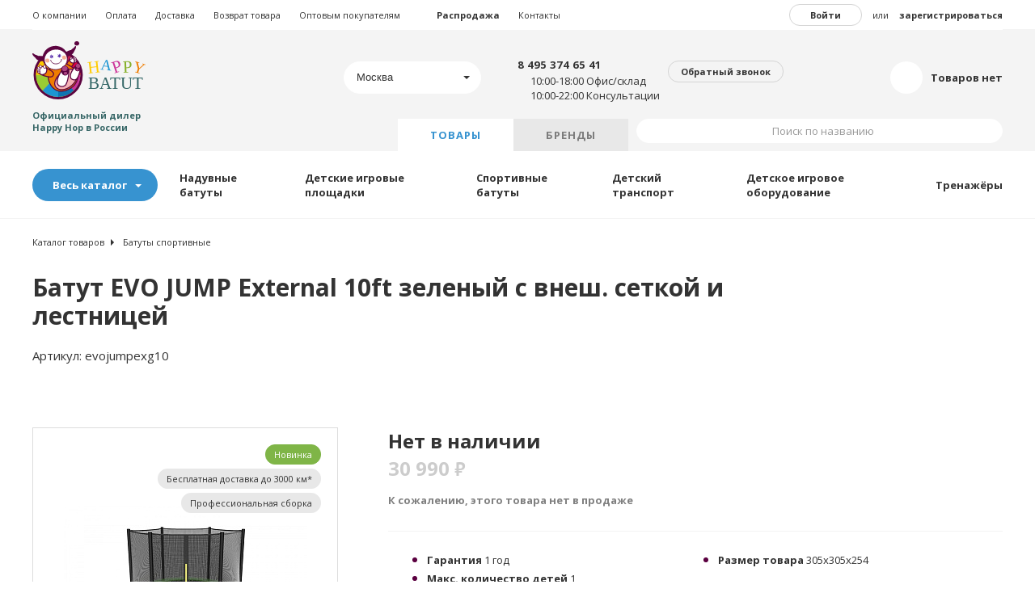

--- FILE ---
content_type: text/html; charset=UTF-8
request_url: https://happybatut.ru/catalog/detail/batut_EVO_JUMP_External_10FT_s_zashitnoi_setkoi_i_lestnizei_green
body_size: 37813
content:
<!doctype html>
<html lang="ru">
<head>



    <meta http-equiv="Content-Type" content="text/html; charset=UTF-8" />
<meta name="keywords" content="купить батут Happy Hop" />
<meta name="description" content="Батут EVO JUMP External 10ft зеленый с внеш. сеткой и лестницей в интернет-магазине «Хэппи Батут». Широкий ассортимент детского игрового и спортивного оборудования, гарантия качества, доставка по всей России и бонусы в виде скидок." />
<script data-skip-moving="true">(function(w, d) {var v = w.frameCacheVars = {"CACHE_MODE":"HTMLCACHE","storageBlocks":[],"dynamicBlocks":{"FKauiI":"2cadf42b2a04","priceinfo":"eb5996543561","OQ3k9P":"d41d8cd98f00","YMxBng":"c483c8fd86eb","bVibj5":"cbb911da407e","xRfHqT":"6c267c12462a","WaRCRq":"4d5892d84509"},"AUTO_UPDATE":true,"AUTO_UPDATE_TTL":0,"version":2};var inv = false;if (v.AUTO_UPDATE === false){if (v.AUTO_UPDATE_TTL && v.AUTO_UPDATE_TTL > 0){var lm = Date.parse(d.lastModified);if (!isNaN(lm)){var td = new Date().getTime();if ((lm + v.AUTO_UPDATE_TTL * 1000) >= td){w.frameRequestStart = false;w.preventAutoUpdate = true;return;}inv = true;}}else{w.frameRequestStart = false;w.preventAutoUpdate = true;return;}}var r = w.XMLHttpRequest ? new XMLHttpRequest() : (w.ActiveXObject ? new w.ActiveXObject("Microsoft.XMLHTTP") : null);if (!r) { return; }w.frameRequestStart = true;var m = v.CACHE_MODE; var l = w.location; var x = new Date().getTime();var q = "?bxrand=" + x + (l.search.length > 0 ? "&" + l.search.substring(1) : "");var u = l.protocol + "//" + l.host + l.pathname + q;r.open("GET", u, true);r.setRequestHeader("BX-ACTION-TYPE", "get_dynamic");r.setRequestHeader("X-Bitrix-Composite", "get_dynamic");r.setRequestHeader("BX-CACHE-MODE", m);r.setRequestHeader("BX-CACHE-BLOCKS", v.dynamicBlocks ? JSON.stringify(v.dynamicBlocks) : "");if (inv){r.setRequestHeader("BX-INVALIDATE-CACHE", "Y");}try { r.setRequestHeader("BX-REF", d.referrer || "");} catch(e) {}if (m === "APPCACHE"){r.setRequestHeader("BX-APPCACHE-PARAMS", JSON.stringify(v.PARAMS));r.setRequestHeader("BX-APPCACHE-URL", v.PAGE_URL ? v.PAGE_URL : "");}r.onreadystatechange = function() {if (r.readyState != 4) { return; }var a = r.getResponseHeader("BX-RAND");var b = w.BX && w.BX.frameCache ? w.BX.frameCache : false;if (a != x || !((r.status >= 200 && r.status < 300) || r.status === 304 || r.status === 1223 || r.status === 0)){var f = {error:true, reason:a!=x?"bad_rand":"bad_status", url:u, xhr:r, status:r.status};if (w.BX && w.BX.ready && b){BX.ready(function() {setTimeout(function(){BX.onCustomEvent("onFrameDataRequestFail", [f]);}, 0);});}w.frameRequestFail = f;return;}if (b){b.onFrameDataReceived(r.responseText);if (!w.frameUpdateInvoked){b.update(false);}w.frameUpdateInvoked = true;}else{w.frameDataString = r.responseText;}};r.send();var p = w.performance;if (p && p.addEventListener && p.getEntries && p.setResourceTimingBufferSize){var e = 'resourcetimingbufferfull';var h = function() {if (w.BX && w.BX.frameCache && w.BX.frameCache.frameDataInserted){p.removeEventListener(e, h);}else {p.setResourceTimingBufferSize(p.getEntries().length + 50);}};p.addEventListener(e, h);}})(window, document);</script>
<script data-skip-moving="true">(function(w, d, n) {var cl = "bx-core";var ht = d.documentElement;var htc = ht ? ht.className : undefined;if (htc === undefined || htc.indexOf(cl) !== -1){return;}var ua = n.userAgent;if (/(iPad;)|(iPhone;)/i.test(ua)){cl += " bx-ios";}else if (/Windows/i.test(ua)){cl += ' bx-win';}else if (/Macintosh/i.test(ua)){cl += " bx-mac";}else if (/Linux/i.test(ua) && !/Android/i.test(ua)){cl += " bx-linux";}else if (/Android/i.test(ua)){cl += " bx-android";}cl += (/(ipad|iphone|android|mobile|touch)/i.test(ua) ? " bx-touch" : " bx-no-touch");cl += w.devicePixelRatio && w.devicePixelRatio >= 2? " bx-retina": " bx-no-retina";if (/AppleWebKit/.test(ua)){cl += " bx-chrome";}else if (/Opera/.test(ua)){cl += " bx-opera";}else if (/Firefox/.test(ua)){cl += " bx-firefox";}ht.className = htc ? htc + " " + cl : cl;})(window, document, navigator);</script>


<link href="/bitrix/js/ui/design-tokens/dist/ui.design-tokens.min.css?171930483123463" type="text/css"  rel="stylesheet" />
<link href="/bitrix/js/ui/fonts/opensans/ui.font.opensans.min.css?16944230502320" type="text/css"  rel="stylesheet" />
<link href="/bitrix/js/main/popup/dist/main.popup.bundle.min.css?169442320526598" type="text/css"  rel="stylesheet" />
<link href="/bitrix/cache/css/s1/GI/page_8defd14e7d020cb1d7490bfe5c98c9c0/page_8defd14e7d020cb1d7490bfe5c98c9c0_v1.css?1763994282446" type="text/css"  rel="stylesheet" />
<link href="/bitrix/cache/css/s1/GI/template_8d91a7979d69107628b67ed557babddb/template_8d91a7979d69107628b67ed557babddb_v1.css?17639942629610" type="text/css"  data-template-style="true" rel="stylesheet" />







    <link rel="icon" href="https://happybatut.ru/favicon.ico" type="image/x-icon">
    <!-- meta name="google-site-verification" content="hhEcGygpOy3c2BQ81czin4td_9-tRl6CB2Y5l3L9Tes" / -->
        <meta name="viewport" content="width=device-width, initial-scale=1.0"> <!-- , user-scalable=no  -->
            <meta name="yandex-verification" content="83a3e291ce7aeb54" />
    <meta name="yandex-verification" content="b800def41080a1e8" /> 
    <meta name="yandex-verification" content="420e15a216c89a82" />
    <title>Батут EVO JUMP External 10ft зеленый с внеш. сеткой и лестницей— купить с доставкой по выгодным ценам в интернет-магазине «Хэппи Батут»</title> 

    <link rel='preload' as='style' href='https://fonts.googleapis.com/css?family=Open+Sans:400,700,800&subset=latin,cyrillic-ext' type='text/css'> <!-- rel='stylesheet' -->
    <!--    <link href='https://fonts.googleapis.com/css?family=PT+Sans:400,700&text=%E2%82%BD' rel='stylesheet' type='text/css'>-->

    <style>
        @font-face {
        font-family: 'PT Sans';
        font-style: normal;
        font-weight: 400;
        src: local('PT Sans'), local('PTSans-Regular'), url(https://fonts.gstatic.com/l/font?kit=D9vuJ6LaNWVCVEKtFfag8Z0_EnuG4TJc6qNVyAE6tms&skey=fd0b32f0f3e6a1fc&v=v9) format('woff2');
        }
        @font-face {
        font-family: 'PT Sans';
        font-style: normal;
        font-weight: 700;
        src: local('PT Sans Bold'), local('PTSans-Bold'), url(https://fonts.gstatic.com/l/font?kit=AmEqS6co04Y8IVxbjHwxOmTzNMxfSxkGbetCZqACWgE&skey=a45e760d002c9b10&v=v9) format('woff2');
        }
    </style>

    <!--[if lt IE 9]>
    <script data-skip-moving="true" src="https://oss.maxcdn.com/html5shiv/3.7.2/html5shiv.min.js"></script>
    <script data-skip-moving="true" src="https://oss.maxcdn.com/respond/1.4.2/respond.min.js"></script>
    <![endif]-->

    <link rel="preload" as='style' type="text/css" href="/bitrix/templates/GI/css/main.css">

    <script data-skip-moving="true" src="/bitrix/templates/GI/js/main.js"></script>

    <script type="text/javascript" data-skip-moving="true" src="/include/ya-params.js"></script>
<!-- Google Tag Manager -->
<script data-skip-moving='true'>(function(w,d,s,l,i){w[l]=w[l]||[];w[l].push({'gtm.start':
new Date().getTime(),event:'gtm.js'});var f=d.getElementsByTagName(s)[0],
j=d.createElement(s),dl=l!='dataLayer'?'&l='+l:'';j.async=true;j.src=
'https://www.googletagmanager.com/gtm.js?id='+i+dl;f.parentNode.insertBefore(j,f);
})(window,document,'script','dataLayer','GTM-KX3HSZK');</script>
<!-- End Google Tag Manager --><!-- Facebook Pixel Code -->
<script data-skip-moving='true' data-skip-moving='true' >
  !function(f,b,e,v,n,t,s)
  {if(f.fbq)return;n=f.fbq=function(){n.callMethod?
  n.callMethod.apply(n,arguments):n.queue.push(arguments)};
  if(!f._fbq)f._fbq=n;n.push=n;n.loaded=!0;n.version='2.0';
  n.queue=[];t=b.createElement(e);t.async=!0;
  t.src=v;s=b.getElementsByTagName(e)[0];
  s.parentNode.insertBefore(t,s)}(window, document,'script',
  'https://connect.facebook.net/en_US/fbevents.js');
  fbq('init', '2372523619700059');
  fbq('track', 'PageView');
</script>
<noscript><img height="1" width="1" style="display:none"
  src="https://www.facebook.com/tr?id=2372523619700059&ev=PageView&noscript=1"
/></noscript>
<!-- End Facebook Pixel Code --></head>
<body><!-- Google Tag Manager (noscript) -->
<noscript><iframe src="https://www.googletagmanager.com/ns.html?id=GTM-KX3HSZK"
height="0" width="0" style="display:none;visibility:hidden"></iframe></noscript>
<!-- End Google Tag Manager (noscript) -->


     
    <style>
    span[data-href=*]
    {
        cursor:pointer;
    }
    .label-list .addspan
    {
        display:block;
    }
    .label-list .moscow
    {
        display:none;
    }
    .bx-composite-btn{
        display:none !important;
    }
</style>

<div itemscope itemtype="http://schema.org/WebPage" class="container-fluid bk_product">
<link rel="stylesheet" type="text/css" href="/bitrix/templates/GI/css/main.css">
<header id="header">
    <div class="fast-links">
        <div class="container-fluid">
            <div class="auth-reg">
                                                  
                    <a href="#" class="button-brdr-gray auth-button">Войти</a>
                    или <a href="#"  data-toggle="modal" data-target="#reg-win"><span class="bold">зарегистрироваться</span></a>
                                </div>



             <div class="fast-links__menu">
           <a  href="/about.php">О компании</a>
           <a  href="/oplata.php">Оплата</a>
           <a  href="/dostavka.php">Доставка</a>
           <a  href="/vozvrat-tovara.php">Возврат товара</a>
           <a  href="/optom/">Оптовым покупателям</a>
          <a class="ico-text ico-text__discount" href="/catalog/sale.php">Распродажа</a>
           <a  href="/kontakty.php">Контакты</a>
 
</div>


        </div>
    </div>
    

<div class="header__auth-form" id="auth-form">
            <span class="arr"></span>
        <a href="#" class="icon-close" data-action="close"></a>
        <form name="system_auth_form6zOYVN" method="post" id='submitauthform' target="_top" action="/catalog/detail/batut_EVO_JUMP_External_10FT_s_zashitnoi_setkoi_i_lestnizei_green?CODE=detail%2Fbatut_EVO_JUMP_External_10FT_s_zashitnoi_setkoi_i_lestnizei_green&amp;ELEMENT_CODE=batut_EVO_JUMP_External_10FT_s_zashitnoi_setkoi_i_lestnizei_green">
            <div class="row">
                <div class="col-sm-2">
                    <div class="h4 auth-form__title">Вход в личный кабинет</div>
                                    </div>
                                <input type="hidden" name="AUTH_FORM" value="Y" />
                <input type="hidden" name="TYPE" value="AUTH" />
                <div class="col-sm-3">
                    <input type="text" placeholder="Логин" name="USER_LOGIN" value="" >
                </div>
                <div class="col-sm-3">
                    <input type="password" placeholder="Пароль" name="USER_PASSWORD" >
                </div>
                <div class="col-sm-2">
                    <button type="button" class="button" onclick="$('#submitauthform').submit();">Войти</button>
                    <input type=hidden name='Login' value='Войти'>
                </div>
                <div class="col-sm-2 auth-form__links">
                    <a href='#' data-toggle="modal" data-target="#reg-win">Регистрация</a><br>
                    <!--<a href="#">Не удалось войти?</a>-->
                    <a href='#' data-toggle="modal" data-target="#forgot-win">Забыли пароль?</a>
                </div>
            </div>

        </form>

                            <div class="auth-soclinks">
                    <div class="auth-soclinks__title">Войти через соцсеть:
                        <div class="bx-authform-social">
	<ul>
		<li>
			<a id="bx_socserv_icon_YandexOAuth" class="yandex bx-authform-social-icon" href="javascript:void(0)" onclick="BX.util.popup('https://oauth.yandex.ru/authorize?response_type=code&amp;client_id=802c392ec24146369a53aee8f9f31ce4&amp;display=popup&amp;redirect_uri=https%3A%2F%2Fhappybatut.ru%2Fbitrix%2Ftools%2Foauth%2Fyandex.php&amp;force_confirm=yes&amp;state=site_id%3Ds1%26backurl%3D%252Fcatalog%252Fdetail%252Fbatut_EVO_JUMP_External_10FT_s_zashitnoi_setkoi_i_lestnizei_green%253Fcheck_key%253D1905b814cc602122b070ac830c30f7d1%2526CODE%253Ddetail%25252Fbatut_EVO_JUMP_External_10FT_s_zashitnoi_setkoi_i_lestnizei_green%2526ELEMENT_CODE%253Dbatut_EVO_JUMP_External_10FT_s_zashitnoi_setkoi_i_lestnizei_green%26mode%3Dopener%26redirect_url%3D%252Fcatalog%252Fdetail%252Fbatut_EVO_JUMP_External_10FT_s_zashitnoi_setkoi_i_lestnizei_green%253FCODE%253Ddetail%25252Fbatut_EVO_JUMP_External_10FT_s_zashitnoi_setkoi_i_lestnizei_green%2526amp%253BELEMENT_CODE%253Dbatut_EVO_JUMP_External_10FT_s_zashitnoi_setkoi_i_lestnizei_green', 680, 600)" title="Яндекс"></a>
			</li>
		<li>
			<a id="bx_socserv_icon_Bitrix24Net" class="bitrix24 bx-authform-social-icon" href="javascript:void(0)" onclick="BX.util.popup('https://www.bitrix24.net/oauth/authorize/?user_lang=ru&amp;client_id=ext.58219ba46f3a87.77965683&amp;redirect_uri=https%3A%2F%2Fhappybatut.ru%2Fcatalog%2Fdetail%2Fbatut_EVO_JUMP_External_10FT_s_zashitnoi_setkoi_i_lestnizei_green%3Fauth_service_id%3DBitrix24Net%26CODE%3Ddetail%252Fbatut_EVO_JUMP_External_10FT_s_zashitnoi_setkoi_i_lestnizei_green%26ELEMENT_CODE%3Dbatut_EVO_JUMP_External_10FT_s_zashitnoi_setkoi_i_lestnizei_green&amp;scope=auth&amp;response_type=code&amp;mode=popup&amp;state=site_id%3Ds1%26backurl%3D%252Fcatalog%252Fdetail%252Fbatut_EVO_JUMP_External_10FT_s_zashitnoi_setkoi_i_lestnizei_green%253Fcheck_key%253D1905b814cc602122b070ac830c30f7d1%2526CODE%253Ddetail%25252Fbatut_EVO_JUMP_External_10FT_s_zashitnoi_setkoi_i_lestnizei_green%2526ELEMENT_CODE%253Dbatut_EVO_JUMP_External_10FT_s_zashitnoi_setkoi_i_lestnizei_green%26mode%3Dpopup', 800, 600)" title="Битрикс24"></a>
			</li>
		<li>
			<a id="bx_socserv_icon_Odnoklassniki" class="odnoklassniki bx-authform-social-icon" href="javascript:void(0)" onclick="BX.util.popup('https://www.odnoklassniki.ru/oauth/authorize?client_id=1265510144&amp;redirect_uri=https%3A%2F%2Fhappybatut.ru%2Fbitrix%2Ftools%2Foauth%2Fodnoklassniki.php&amp;response_type=code&amp;state=site_id%3Ds1%26backurl%3D%252Fcatalog%252Fdetail%252Fbatut_EVO_JUMP_External_10FT_s_zashitnoi_setkoi_i_lestnizei_green%253Fcheck_key%253D1905b814cc602122b070ac830c30f7d1%2526CODE%253Ddetail%25252Fbatut_EVO_JUMP_External_10FT_s_zashitnoi_setkoi_i_lestnizei_green%2526ELEMENT_CODE%253Dbatut_EVO_JUMP_External_10FT_s_zashitnoi_setkoi_i_lestnizei_green%26redirect_url%3D%252Fcatalog%252Fdetail%252Fbatut_EVO_JUMP_External_10FT_s_zashitnoi_setkoi_i_lestnizei_green%253FCODE%253Ddetail%25252Fbatut_EVO_JUMP_External_10FT_s_zashitnoi_setkoi_i_lestnizei_green%2526amp%253BELEMENT_CODE%253Dbatut_EVO_JUMP_External_10FT_s_zashitnoi_setkoi_i_lestnizei_green%26mode%3Dopener', 580, 400)" title="Одноклассники"></a>
			</li>
		<li>
			<a id="bx_socserv_icon_VKontakte" class="vkontakte bx-authform-social-icon" href="javascript:void(0)" onclick="BX.util.popup('https://oauth.vk.com/authorize?client_id=5421787&amp;redirect_uri=https%3A%2F%2Fhappybatut.ru%2Fbitrix%2Ftools%2Foauth%2Fvkontakte.php&amp;scope=friends,offline,email&amp;response_type=code&amp;state=[base64]%3D%3D', 660, 425)" title="ВКонтакте"></a>
			</li>
		<li>
			<a id="bx_socserv_icon_MyMailRu" class="mymailru bx-authform-social-icon" href="javascript:void(0)" onclick="BX.util.popup('https://connect.mail.ru/oauth/authorize?client_id=759649&amp;redirect_uri=https://happybatut.ru/catalog/detail/batut_EVO_JUMP_External_10FT_s_zashitnoi_setkoi_i_lestnizei_green?auth_service_id=MyMailRu&amp;CODE=detail%2Fbatut_EVO_JUMP_External_10FT_s_zashitnoi_setkoi_i_lestnizei_green&amp;ELEMENT_CODE=batut_EVO_JUMP_External_10FT_s_zashitnoi_setkoi_i_lestnizei_green&amp;response_type=code&amp;state=site_id%3Ds1%26backurl%3D%2Fcatalog%2Fdetail%2Fbatut_EVO_JUMP_External_10FT_s_zashitnoi_setkoi_i_lestnizei_green%3Fcheck_key%3D1905b814cc602122b070ac830c30f7d1%26CODE%3Ddetail%252Fbatut_EVO_JUMP_External_10FT_s_zashitnoi_setkoi_i_lestnizei_green%26ELEMENT_CODE%3Dbatut_EVO_JUMP_External_10FT_s_zashitnoi_setkoi_i_lestnizei_green', 580, 400)" title="Мой Мир"></a>
			</li>
		<li>
			<a id="bx_socserv_icon_MailRuOpenID" class="openid-mail-ru bx-authform-social-icon" href="javascript:void(0)" onclick="BxSocServPopup('MailRuOpenID')" title="Mail.Ru OpenID"></a>
				<div id="bx_socserv_form_MailRuOpenID" class="bx-authform-social-popup">
				<form action="" method="post">
					
<span class="bx-ss-icon openid-mail-ru"></span>
<input type="text" name="OPENID_IDENTITY_MAILRU" value="" size="20" />
<span>@mail.ru</span>
<input type="hidden" name="sessid" id="sessid" value="" />
<input type="hidden" name="auth_service_error" value="" />
<input type="submit" class="button" name="" value="Войти" />
										<input type="hidden" name="auth_service_id" value="MailRuOpenID" />
				</form>
			</div>
			</li>
	</ul>
</div>
  <!--               <a href="#" class="soc soc-fb"></a>
                        <a href="#" class="soc soc-vk"></a>
                        <a href="#" class="soc soc-tw"></a>
                        <a href="#" class="soc soc-ok"></a>-->

                    </div>
                </div>
                        </div>



    	<div id="search-form" class='search-fixed'>
	<form action="/search/index.php">
	 <button onclick='$(this).parent().submit();' class="button" type="button">Найти</button>
		<div class='search-fixed__field'>
		 <a href="#" class="icon-close" data-action="close"></a>
		<input id="title-search-input" class='search-form__field' type="text" placeholder="Поиск по названию товара" name="q" value="" size="40" maxlength="50" autocomplete="off" />&nbsp;<input name="s" type="hidden" value="Поиск" /></div>
	</form>
	</div>
    <!--<div class="search-fixed" id="search-form">
    <a href="#" class="icon-close" data-action="close"></a>
    <form action="">
    <button class="button" type="button">Найти</button>
    <div class="search-fixed__field">
    <input type="text" placeholder="Поиск по названию">
    </div>
    </form>
    </div>-->

    <div class="header__main row row-nopad">
        <div class="col-sm-6">
            <div class="header__logo">
                <a href="/" class="logo"></a>
                <span class="dealer">Официальный дилер Happy Hop в России</span>
            </div>
            <div class="header__menu">
                <a href="#menu-prod">Товары</a>
                <a href="#menu-brand">Бренды</a>
            </div>
            <div class="header__city">
                <select name="" class="city-select">
                    <option selected value="1">Москва</option>
                    <option value="2">Санкт-Петербург</option>
                                        
                </select>
            </div>
        </div>
        <div class="col-sm-6">
            <div class="header__actions">
                <a href="#" class="header__search c-ico c-ico__search" id="search-link"></a>
                <a href="#" class="header__signin c-ico c-ico__key" id="auth-link"></a>
                <span class="visible-xs menu-trigger"></span>
            </div>
            <div class="header__basket">

                <div id="bxdynamic_FKauiI_start" style="display:none"></div>Загрузка<div id="bxdynamic_FKauiI_end" style="display:none"></div>

            </div>
            <div class="header__contacts">
                <span class="c-ico c-ico__phone"></span>
                <span class="header__contacts-title visible-xs">Телефоны</span>
                <div class="header__contasts-inner">
                    <a href="tel:84953746541" class="header-contacts__phone">8 495 374 65 41</a>
                    <div class="header__contacts-detail">
                          <!--<a href="tel:88005559874" class="header-contacts__phone">8 800 555-98-74</a>-->
                        <span class="ico-text ico-text__time">10:00-18:00 Офис/склад<br/>10:00-22:00 Консультации</span>
                    </div>
                    <a href="#" class="button-brdr-gray" data-toggle="modal" data-target="#callback-win">Обратный звонок</a>
                                        <div class="header__contacts-cities">
                    </div>
                </div>
            </div>
        </div>
    </div>

    <div class="menu">
        <div class="menu__head tbl">
            <div class="menu__head-spacer cell"></div>
            <div class="menu__tabs cell">
                <ul role="tablist">
                    <li class="active"><a href="#menu-prod" class="menu__tabs-item" role="tab" data-toggle="tab">Товары</a></li>
                    <li><a href="#menu-brand" class="menu__tabs-item" role="tab" data-toggle="tab">Бренды</a></li>
                </ul>
            </div>
            <div class="menu__search cell">
                	<div id="title-search" class='search-form'>
	<form action="/search/index.php">
		<input id="title-search-input2" class='search-form__field' type="text" name="q" value="" size="40" maxlength="50" autocomplete="off" /><span class="search-form__placeholder">
                            <span class="icon-search-gray"></span>
                            <span>Поиск по названию</span>
                        </span><input name="s" type="hidden" value="Поиск" />
	</form>
	</div>
            </div>
        </div>
        <div class="tab-content">
            <div class="menu__content tab-pane active" role="tabpanel" id="menu-prod">
                                 <div class="menu__nav-short">
                      <button type="button"  class="button button-dropdown">Весь каталог</button>
         
  <a href="/catalog/naduvnye-batuty/" data-inner="cat0">Надувные батуты</a>
                                            
  <a href="/catalog/detskie-igrovye-ploshadki/" data-inner="cat1">Детские игровые площадки</a>
                       
  <a href="/catalog/sportivnye-batuty/" data-inner="cat2">Спортивные батуты</a>
                                            
  <a href="/catalog/detskiy-transport/" data-inner="cat3">Детский транспорт</a>
                                
  <a href="/catalog/detskoe-igrovoe-oborudovanie/" data-inner="cat4">Детское игровое оборудование</a>
                                                        
  <a href="/catalog/trenazhery/" data-inner="cat5">Тренажёры</a>
                                      
</div>

                <div class="menu__details">
                    <div class="row">
                                                                                   <div class='col-md-3 col-sm-6'><div style="height: 220px;" class="menu__group"><div class="menu__group-inner"><nav id=cat0><span class="menu__cat-ico"><span class="icon-cat-batut menu__cat-img"></span></span>                                    <a class="menu__group-name" href="/catalog/naduvnye-batuty/">Надувные батуты</a>
                                                                                  <a class="" href="/catalog/bolshie-batuty/">Большие батуты</a>
                                                                                  <a class="" href="/catalog/srednie-batuty/">Средние батуты</a>
                                                                                  <a class="" href="/catalog/malye-batuty/">Малые батуты</a>
                                                                                  <a class="" href="/catalog/vodnye/">Водные батуты</a>
                                                                                  <a class="" href="/catalog/dlya-dachi.php">Батуты для дачи</a>
                                                                                  <a class="" href="/catalog/dlya-doma/">Надувные батуты для дома</a>
                                                                                  <a class="" href="/catalog/naduvnye-batuty-dlja-ulicy/">Надувные батуты для улицы</a>
                                                                                  <a class="" href="/catalog/dlya-doma/"><font class=first>Батуты для дома</font></a>
                                                                                  <a class="" href="/catalog/naduvnye_gorki/">Надувные горки</a>
                                                                                  <a class="" href="/catalog/vodnye-gorki/">Водные горки</a>
                                                                                  <a class="" href="/catalog/igrovye-tsentry/">Игровые центры</a>
                                              </nav></div></div><div style="height: 220px;" class="menu__group"><div class="menu__group-inner"><nav id=cat1><span class="menu__cat-ico"><span class="icon-cat-complex menu__cat-img"></span></span>                                    <a class="menu__group-name" href="/catalog/detskie-igrovye-ploshadki/">Детские игровые площадки</a>
                                                                                  <a class="" href="/catalog/detskie_igrovie_ploshadki_babygarden/">Детские игровые площадки Babygarden</a>
                                                                                  <a class="" href="/catalog/detskie-igrovye-gorodki/">Детские городки</a>
                                                                                  <a class="" href="/catalog/detskie-igrovye-ploshadki/?set_filter=y&arrFilter_110_1192990190=Y&arrFilter_110_2467687626=Y&arrFilter_110_2927112411=Y&arrFilter_110_3910130838=Y&arrFilter_110_2836788418=Y&arrFilter_110_807183736=Y&arrFilter_110_2041626887=Y">Детские городки для дачи</a>
                                                                                  <a class="" href="/catalog/detskie-igrovye-ploshadki/?set_filter=y&arrFilter_110_2927112411=Y&arrFilter_110_2836788418=Y">Детские игровые комплексы для улицы</a>
                                              </nav></div></div></div><div class='col-md-3 col-sm-6'><div style="height: 220px;" class="menu__group"><div class="menu__group-inner"><nav id=cat2>                                    <a class="menu__group-name" href="/catalog/sportivnye-batuty/">Спортивные батуты</a>
                                                                                  <a class="" href="/catalog/batuti_unix/">Батуты UNIX Line</a>
                                                                                  <a class="" href="/catalog/detskie_sportivnie_batuti_DFC/">Батуты DFC</a>
                                                                                  <a class="" href="/catalog/sportivnie-batuti-berg/">Батуты BERG</a>
                                                                                  <a class="" href="/catalog/springfree/">Батуты SPRINGFREE</a>
                                                                                  <a class="" href="/catalog/batuti_tramp/">Батуты Kogee Tramp</a>
                                                                                  <a class="" href="/catalog/sportivnie_batuty_sportelite/">Батуты SportElite</a>
                                                                                  <a class="" href="/catalog/mini-batuty/">Мини-батуты для  фитнеса</a>
                                                                                  <a class="" href="/catalog/aksessuary_dlya_batutov">Аксессуары для батутов</a>
                                                                                  <a class="" href="/catalog/ulichnye/">Уличные батуты</a>
                                                                                  <a class="" href="/catalog/s-setkoy.php">Батуты с сеткой</a>
                                                                                  <a class="" href="/catalog/detskie-pruzhinnyje-batuty/">Пружинные батуты</a>
                                              </nav></div></div><div style="height: 220px;" class="menu__group"><div class="menu__group-inner"><nav id=cat3><span class="menu__cat-ico"><span class="icon-cat-drive menu__cat-img"></span></span>                                    <a class="menu__group-name" href="/catalog/detskiy-transport/">Детский транспорт</a>
                                                                                  <a class="" href="/catalog/velomobili-berg/">Веломобили BERG</a>
                                                                                  <a class="" href="/catalog/velomobili_berg_buzzy/">Веломобили Berg Buzzy</a>
                                                                                  <a class="" href="/catalog/velomobili_berg_reppy/">Веломобили Berg Reppy</a>
                                                                                  <a class="" href="/catalog/velomobili_berg_buddy/">Веломобили Berg Buddy</a>
                                                                                  <a class="" href="/catalog/velomobili_berg_rally/">Веломобили Berg Rally</a>
                                                                                  <a class="" href="/catalog/loshadki-ponycycle/">Понициклы (лошадки)</a>
                                                                                  <a class="" href="/catalog/detsky_transport_smoby/">Детский транспорт Smoby</a>
                                              </nav></div></div></div><div class='col-md-3 col-sm-6'><div style="height: 220px;" class="menu__group"><div class="menu__group-inner"><nav id=cat4><span class="menu__cat-ico"><span class="icon-cat-game menu__cat-img"></span></span>                                    <a class="menu__group-name" href="/catalog/detskoe-igrovoe-oborudovanie/">Детское игровое оборудование</a>
                                                                                  <a class="" href="/catalog/igrovoe_oborudovanie_kidkraft/">Детское оборудование KidKraft</a>
                                                                                  <a class="" href="/catalog/detskoe_oborudovanie_step2/">Игровое оборудование STEP2</a>
                                                                                  <a class="" href="/catalog/igrovoe_oborudovanie_smoby/">Детское оборудование SMOBY</a>
                                                                                  <a class="" href="/catalog/quadro_krupnogabaritny_konstruktor/">Крупногабаритный конструктор Quadro</a>
                                                                                  <a class="" href="/catalog/detskie_igrovie_kyhni/">Детские игровые кухни</a>
                                                                                  <a class="" href="/catalog/detskie_igrovie_stoli_dfc/">Детские игровые столы</a>
                                                                                  <a class="" href="/catalog/detskie_kykolnie_domiki/">Детские кукольные домики</a>
                                                                                  <a class="" href="/catalog/domiki/">Детские домики</a>
                                                                                  <a class="" href="/catalog/gorki/">Горки </a>
                                                                                  <a class="" href="/catalog/pesochnicy/">Песочницы</a>
                                                                                  <a class="" href="/catalog/kacheli/">Качели</a>
                                                                                  <a class="" href="/catalog/detskie_igrovie_stoli_dfc/">Детские игровые столы DFC</a>
                                                                                  <a class="" href="/catalog/raznoe_igrovoe_oborudovanie/">Разное игровое оборудование</a>
                                                                                  <a class="" href="/catalog/detskie_krovatki/">Детские кроватки</a>
                                                                                  <a class="" href="/catalog/sistemy_hraneniya/">Системы хранения</a>
                                              </nav></div></div><div style="height: 220px;" class="menu__group"><div class="menu__group-inner"><nav id=cat5><span class="menu__cat-ico"><span class="icon-cat-train menu__cat-img"></span></span>                                    <a class="menu__group-name" href="/catalog/trenazhery/">Тренажёры</a>
                                                                                  <a class="" href="/catalog/begovie_dorojki/">Беговые дорожки</a>
                                                                                  <a class="" href="/catalog/velotrenageri/">Велотренажёры</a>
                                                                                  <a class="" href="/catalog/spin-baiky/">Спин-байки</a>
                                                                                  <a class="" href="/catalog/ellepticheskie/">Эллиптические тренажеры</a>
                                                                                  <a class="" href="/catalog/grebnie_trenajery">Гребные тренажеры</a>
                                                                                  <a class="" href="/catalog/steppery/">Степперы</a>
                                                                                  <a class="" href="/catalog/basketbolnie_stoiki_i_shiti/">Баскетбольные стойки и щиты</a>
                                                                                  <a class="" href="/catalog/detskie_footbolnie_vorota/">Игровые футбольные ворота</a>
                                                                                  <a class="" href="/catalog/aksessuary_dlya_kardiotrenajerov">Аксессуары для тренажеров</a>
                                        </nav></div>
                        </div>
                        
                
                        
                        
                        </div>
                        <div class="col-md-3">
                            <a href="/catalog/quadro_krupnogabaritny_konstruktor/" class="menu__banner hidden-sm">
                            <img class="lazy lazynow" style='height: 190px;object-fit: cover;width: 210px;' data-original="/images/menu-banner.jpg" alt="Quadro" src=[data-uri]">
                                <span class="menu__banner-name">Крупногабаритный конструктор Quadro</span>
                            </a>
                            <div class="menu__group menu__secondary" style='clear:both;'>
                                <a href="/catalog/sale.php">
                                    <span class="icon-sale"></span>
                                    Распродажа
                                </a>
                                <a href="/catalog/new.php">
                                    <span class="icon-new"></span>
                                    Новинки
                                </a>
                                <a href="/catalog/hits.php">
                                    <span class="icon-hit"></span>
                                    Хиты
                                </a>
                            </div>
                        </div>
                    </div>
                    <button type="button" class="button button-dropdown -up">Скрыть каталог</button>
                </div>
<style>
.icon-cat-train {
    height: 26px;
    width:40px;
    left:7px;
    background-image: url(/images/begovaya_dorojka_png1.png);
}</style>
            </div>
            <div class="menu__content tab-pane" role="tabpanel" id="menu-brand">
                                 <div class="menu__nav-short">
        <a href="/catalog/naduvnye">Happy Hop</a>
             <a href="/catalog/velomobili-berg/">BERG Веломобили</a>
             <a href="/catalog/springfree/">SPRINGFREE</a>
                            <a href="/catalog/batuti_tramp/">Kogee Tramp</a>
          <a href="/catalog/batuti_unix/">Unix line</a>
             <a href="/catalog/quadro_krupnogabaritny_konstruktor/">Quadro</a>
                         <button type="button"  class="button button-dropdown">Все производители</button>
</div>

                <div class="menu__details">
                    <div class="row">
                        <div class="col-md-9">
                            <div class="brand-alphabet">
                                                                                                                                                                           <div class="brand-alphabet__row">
                                        <span class="brand-alphabet__letter">B</span>
                                                                                                                
                                    
                                    <span data-href="/catalog/sportivnie-batuti-berg/">BERG Батуты</span>
                                                                                                                      </div>                                    <div class="brand-alphabet__row">
                                        <span class="brand-alphabet__letter">D</span>
                                                                                                                
                                    
                                    <span data-href="/catalog/detskie_sportivnie_batuti_DFC/">DFC батуты</span>
                                                                                                                      </div>                                    <div class="brand-alphabet__row">
                                        <span class="brand-alphabet__letter">E</span>
                                                                                                                
                                    
                                    <span data-href="/catalog/exit/">Exit Toys</span>
                                                                                                                      </div>                                    <div class="brand-alphabet__row">
                                        <span class="brand-alphabet__letter">H</span>
                                                                                                                
                                    
                                    <span data-href="/catalog/kommercheskie/">Happy Batut</span>
                                                                                                                      </div>                                    <div class="brand-alphabet__row">
                                        <span class="brand-alphabet__letter">K</span>
                                                                                                                
                                    
                                    <span data-href="/catalog/igrovoe_oborudovanie_kidkraft/">KidKraft</span>
                                                                                                                      </div>                                    <div class="brand-alphabet__row">
                                        <span class="brand-alphabet__letter">L</span>
                                                                                                                
                                    
                                    <span data-href="/catalog/detskie-igrovye-ploshadki/?arrFilter_P1_MIN=1000&arrFilter_P1_MAX=4350000&arrFilter_110_2927112411=Y&set_filter=%CF%EE%EA%E0%E7%E0%F2%FC">Lerado</span>
                                                                                                                      </div>                                    <div class="brand-alphabet__row">
                                        <span class="brand-alphabet__letter">P</span>
                                                                                                                
                                    
                                    <span data-href="/catalog/detskoe-igrovoe-oborudovanie/?arrFilter_P1_MIN=9&arrFilter_P1_MAX=5293000&arrFilter_110_4020269752=Y&set_filter=Показать">Paremo</span>
                                                                                                                      </div>                                    <div class="brand-alphabet__row">
                                        <span class="brand-alphabet__letter">S</span>
                                                                                                                
                                    
                                    <span data-href="/catalog/equipment-for-kids/?set_filter=y&arrFilter_110_807183736=Y">Smoby</span>
                                                                                                                    
                                    
                                    <span data-href="/catalog/detskoe_oborudovanie_step2/">Step2</span>
                                                                                                                      </div>                                    <div class="brand-alphabet__row">
                                        <span class="brand-alphabet__letter">B</span>
                                                                                                                
                                    
                                    <span data-href="/catalog/velomobili-berg/">BERG Веломобили</span>
                                                                                                                      </div>                                    <div class="brand-alphabet__row">
                                        <span class="brand-alphabet__letter">H</span>
                                                                                                                
                                    
                                    <span data-href="/catalog/naduvnye">Happy Hop</span>
                                                                                                                      </div>                                    <div class="brand-alphabet__row">
                                        <span class="brand-alphabet__letter">K</span>
                                                                                                                
                                    
                                    <span data-href="/catalog/batuti_tramp/">Kogee Tramp</span>
                                                                                                                      </div>                                    <div class="brand-alphabet__row">
                                        <span class="brand-alphabet__letter">Q</span>
                                                                                                                
                                    
                                    <span data-href="/catalog/quadro_krupnogabaritny_konstruktor/">Quadro</span>
                                                                                                                      </div>                                    <div class="brand-alphabet__row">
                                        <span class="brand-alphabet__letter">S</span>
                                                                                                                
                                    
                                    <span data-href="/catalog/springfree/">SPRINGFREE</span>
                                                                                                                      </div>                                    <div class="brand-alphabet__row">
                                        <span class="brand-alphabet__letter">U</span>
                                                                                                                
                                    
                                    <span data-href="/catalog/batuti_unix/">Unix line</span>
                                        </div>
                        </div></div>
                        <div class="col-md-3">
<a href="/catalog/quadro_krupnogabaritny_konstruktor/" class="menu__banner">
                <img class="lazy lazynow" data-original="/images/menu-banner.jpg" alt="Quadro" src=[data-uri]>
                                <span class="menu__banner-name">Крупногабаритный конструктор Quadro</span>
                            </a>                        </div>
                    </div>
                             <button type="button" class="button button-dropdown -up">Скрыть производителей</button>

                </div>

            </div>
        </div>
    </div>
</header>
<div id="header-spacer"></div>
<script data-skip-moving="true" src="/bitrix/templates/GI/script.js?1613660023" async></script>

 <div class="mobile-menu">
           <span class='mobile-menu__item' data-href="/about.php">О компании</span>
           <span class='mobile-menu__item' data-href="/oplata.php">Оплата</span>
           <span class='mobile-menu__item' data-href="/dostavka.php">Доставка</span>
           <span class='mobile-menu__item' data-href="/vozvrat-tovara.php">Возврат товара</span>
           <span class='mobile-menu__item' data-href="/optom/">Оптовым покупателям</span>
          <span class="mobile-menu__item ico-text ico-text__discount" data-href="/catalog/sale.php">Распродажа</span>
           <span class='mobile-menu__item' data-href="/kontakty.php">Контакты</span>
 <div class="auth-reg">
                <a href="" onclick='$(".menu-trigger.-active").click();' class="button-brdr-gray auth-button">Войти</a>
                или <a href="#" data-toggle="modal" data-target="#reg-win"><span class="bold">зарегистрироваться</span></a>
                            </div>
                            
</div>



<!--
 -->

<div class="breadcrumbs" itemprop="breadcrumb">
			<div class="bx-breadcrumb-item" id="bx_breadcrumb_0" itemref="bx_breadcrumb_1">
				
				<a href="/#catalog" title="Каталог товаров">
					<span>Каталог товаров</span>
				</a>
			</div>
			<div class="bx-breadcrumb-item" id="bx_breadcrumb_2">
				
				<a href="/catalog/sportivnye-batuty/" title="Батуты спортивные">
					<div>Батуты спортивные</div>
				</a>
			</div><div style="clear:both"></div></div><!--template start /bitrix/templates/GI/-->

<style>
    .title td {background:#fff !important;}
    .retail-tt {float:left;margin:auto;z-index:2;}
    .retail-tt:hover
    {
        background: #fff;
        -webkit-box-shadow: 0 8px 29px rgb(25 36 48 / 25%);
        box-shadow: 0 8px 29px rgb(25 36 48 / 25%);
        height: 250px;
        z-index: 6000;
    }
    .retailrocket-widgettitle
    {
        text-align:center;

    }
    .offers .selected
    {border-color:#3793d0}
    .offers img
    {border:2px solid transparent;
        cursor:pointer;}
    .offers .notavail
    {
        cursor:not-allowed;
        opacity:0.2;
    }
    .card-photogallery__thumbs .notavail
    {
        display:none;
    }
    .pswp__img
    {background:#fff;}
</style>
<div class="page-panel" elementid=3985>
    <a href="/catalog/like.php" class="page-action ico-text ico-text__heart-sm hidden"></a>
    <a href="/catalog/compare.php" class="page-action ico-text ico-text__compare hidden"></a>
    <h1 class="page-title -block pp__name bk_name">
        Батут EVO JUMP External 10ft зеленый с внеш. сеткой и лестницей    </h1>
    <input type="hidden" name="quantity" value="1" size="2" id="input-quantity" class="bk_quantity">
    <span class="page-title__note">Артикул: <span class='pp__cat'>evojumpexg10</span></span>
</div>



<div class="tab-content" data-id=3985 itemscope="" itemType='http://schema.org/Product' elementid=3985>
<meta itemprop="brand" content='EvoJump'>
<meta itemprop="name" content='Батут EVO JUMP External 10ft зеленый с внеш. сеткой и лестницей'>
<meta itemprop="description" content='Батут представляет собой не только отличную игровую зону для детей, но и своеобразный спортивный тренажер, с помощью которого стимулируется кровообращение, совершенствуется координация и чувство равновесия, развивается вестибулярный аппарат, формируется выносливость и укрепляются мышцы всего тела. Всего 15-20 минут прыжков на батуте заменяют час изнурительных тренировок в тренажерном зале, а 10 минут – пробежку дистанции в 3 км. Прочный и легкий в сборке батут EVO Jump Cosmo 10FT (Green), диаметром 305&nbsp;см, принесет море радости и здоровья Вам и Вашим детям. Это будет настоящий островок развлечения для всей Вашей семьи.


	 Батуты EVO Jump разработаны для ежедневного использования детьми и взрослыми, устойчивы к ультрафиолетовым лучам, неблагоприятным погодным условиям, и соответствуют международным стандартам качества TUV-GS &amp; CE, подтверждающим, что изделия не являются вредными (опасными) для здоровья потребителей, а также безвредны для окружающей среды. Батуты EVO Jump легко собираются и разбираются, при необходимости транспортировки или демонтажа на зиму. В комплект входят все необходимые инструменты для сборки и подробная русифицированная инструкция. На батуты EVO Jump предусмотрена гарантия 2 года. Максимальная нагрузка на батут составляет 150 кг.

Особенности EVO Jump External 10ft (Green)

	Большой размер и универсальность. Трехметровый батут является полноценной игровой площадкой, на которой можно выполнять любые трюки. Он выдерживает до 150 кг, подходит для использования в теплое время года. Его нужно демонтировать только на зиму, в остальные сезоны он легко выдержит дожди, ветра и солнце, сохраняя устойчивость и прочность всех материалов.
	Международные стандарты качества и безопасности. Модель External 10ft (Blue) производится немецким брендом EVO Jump, в ней все продумано до мелочей, чтобы гарантировать защиту от травм.
	Упругость прыжкового полотна. Гладкий и износостойкий материал американского производства легко переносит деформации, моментально восстанавливая исходную форму. Полотно натянуто на 60 стальных пружинах, не подверженных деформации и коррозии.
	Прочные мягкие чехлы на всех металлических частях. Пружины и каркас закрыты плотными накладками, защищающими от возможных травм.
	Высокая сетка. По внешнему периметру на высоких основаниях крепится прочная сеть, которая не даст выпасть за пределы батута.
	Лестница. Забраться на тренажер можно по металлическим ступенькам, идущим в комплекте.

ТЕХНИЧЕСКИЕ ХАРАКТЕРИСТИКИ: 

 


	
		 Комплектация
	
	
		 Батут, защитный мат, защитная сеть, лестница
	


	
		 Конструкция
	
	
		 Стационарная
	


	
		 Диаметр батута
	
	
		 305 cm
	


	
		 Максимальная нагрузка
	
	
		 150 kg
	


	
		 &nbsp;
	
	
		 &nbsp;
	


	
		 Материал рамы
	
	
		 Гальванизированная сталь
	


	
		 Профиль рамы (диаметр x толщина)
	
	
		 38х1,4 mm
	


	
		 Основание батута
	
	
		 3 W-образные ноги
	


	
		 Количество верхних стоек
	
	
		 6
	


	
		 Количество пружин
	
	
		 60
	


	
		 Пружины (Длина х диаметр)
	
	
		 136х3,0 mm
	


	
		 Материал прыжковой поверхности
	
	
		 Полипропилен Перматрон
	


	
		 Материал защитного мата
	
	
		 Полиэстер + ПВХ
	


	
		 Материал защитной сетки
	
	
		 Полиэстер, тройное плетение
	


	
		 Тип защитной сетки
	
	
		 Внешняя (External)
	


	
		 Вход на молнии
	
	
		 Да
	


	
		 Лестница
	
	
		 В комплекте
	


	
		 Высота рамы батута
	
	
		 74 cm
	


	
		 Высота защитной сетки
	
	
		 180 cm
	


	
		 Высота батута в собранном виде
	
	
		 254 cm
	


	
		 &nbsp;
	
	
		 &nbsp;
	


	
		 Вес нетто
	
	
		 43
	


	
		 Вес брутто
	
	
		 45
	


	
		 Габариты упаковки
	
	
		 160x45x24 cm
	


	
		 &nbsp;
	
	
		 &nbsp;
	


	
		 Производитель
	
	
		 EVO Jump™, Германия
	


	
		 Страна изготовления
	
	
		 Китай
	


	
		 Инструкция на русском языке
	
	
		 В комплекте
	


	
		 Гарантия
	
	
		 1 год'>

<meta itemprop="productID" content="evojumpexg10">
<div itemprop="offers" itemscope itemtype="http://schema.org/AggregateOffer">

    <meta itemprop="price" content="">
    <meta itemprop="priceCurrency" content="RUB">
    </div>

<div class="card-container">
    <div class="card-main">
        <div class="card-photogallery" style='display:block;'>
            <div class="card-photogallery__main">
                <div class="card-photogallery__photo">
                    <div class="flex-img-container">
                        <img itemprop="image" class="lazy" data-original="/upload/iblock/768/EVO JUMP External 8ft (Green) 1.jpg" src="/upload/resize_cache/iblock/768/300_230_1/EVO JUMP External 8ft (Green) 1.jpg" alt=""
                            srcset="/upload/iblock/768/EVO%20JUMP%20External%208ft%20(Green)%201.jpg 2x"
                            >

                    </div></div>

                                                <div class="label-list">
                    
                                                                                                                                                                                                
                                                            

                                                                                                        
                                                                
                                                                                                                                                                                <span data-app-init="1" class="label label__new -active" alt="Новинка 2026" title="Новинка 2026">Новинка</span><br/>                                                                                                                            <span class=' addspan'>
                                <span data-app-init="1" class="label -active" alt="Бесплатная доставка до 3000 км от Москвы до склада ТК ПЭК, Деловые Линии, Энергия и ЖэлДорЭкспедиция при 100% предоплате. Экономия до 2500 р." title="Бесплатная доставка до 3000 км от Москвы до склада ТК ПЭК, Деловые Линии, Энергия и ЖэлДорЭкспедиция при 100% предоплате. Экономия до 2500 р.">Бесплатная доставка до 3000 км*  </span>
                            </span>
                                                                                                                            <span class='moscow addspan'>
                                <span data-app-init="1" class="label -active" alt="Сборка осуществляется специально обученными работниками (Москва и МО)." title="Сборка осуществляется специально обученными работниками (Москва и МО).">Профессиональная сборка</span>
                            </span>
                                                            </div>

                            </div>
            <div class="card-photogallery__thumbs owl-carousel owl-theme owl-carousel-sm owl-loaded owl-drag">
                                        <span 
                            data-width="1000" 
                            data-height="625"
                            class="item photo-thumb                             " 
                            data-src="/upload/iblock/768/EVO JUMP External 8ft (Green) 1.jpg">

                                                            <span class="flex-img-container"><img src="/upload/resize_cache/iblock/768/70_70_1/EVO JUMP External 8ft (Green) 1.jpg" alt=""
                                    data-offer=''
                                    ></span>
                            

                        </span>
                                                                    <span 
                            data-width="1200" 
                            data-height="750"
                            class="item photo-thumb                             " 
                            data-src="/upload/resize_cache/iblock/f7d/1200_800_1/EVO JUMP External 8ft (Green) 2.jpg">

                                                            <span class="flex-img-container"><img src="/upload/resize_cache/iblock/f7d/70_70_1/EVO JUMP External 8ft (Green) 2.jpg" alt=""
                                    data-offer=''
                                    ></span>
                            

                        </span>
                                                                    <span 
                            data-width="1200" 
                            data-height="750"
                            class="item photo-thumb                             " 
                            data-src="/upload/resize_cache/iblock/bd4/1200_800_1/EVO JUMP External 8ft (Green) 3.jpg">

                                                            <span class="flex-img-container"><img src="/upload/resize_cache/iblock/bd4/70_70_1/EVO JUMP External 8ft (Green) 3.jpg" alt=""
                                    data-offer=''
                                    ></span>
                            

                        </span>
                                                                    <span 
                            data-width="1200" 
                            data-height="750"
                            class="item photo-thumb                             " 
                            data-src="/upload/resize_cache/iblock/558/1200_800_1/EVO JUMP External 8ft (Green) 4.jpg">

                                                            <span class="flex-img-container"><img src="/upload/resize_cache/iblock/558/70_70_1/EVO JUMP External 8ft (Green) 4.jpg" alt=""
                                    data-offer=''
                                    ></span>
                            

                        </span>
                                                                    <span 
                            data-width="1200" 
                            data-height="750"
                            class="item photo-thumb                             " 
                            data-src="/upload/resize_cache/iblock/05a/1200_800_1/EVO JUMP External 8ft (Green) 5.jpg">

                                                            <span class="flex-img-container"><img src="/upload/resize_cache/iblock/05a/70_70_1/EVO JUMP External 8ft (Green) 5.jpg" alt=""
                                    data-offer=''
                                    ></span>
                            

                        </span>
                                                                    <span 
                            data-width="1200" 
                            data-height="750"
                            class="item photo-thumb                             " 
                            data-src="/upload/resize_cache/iblock/9eb/1200_800_1/EVO JUMP External 8ft (Green) 6.jpg">

                                                            <span class="flex-img-container"><img src="/upload/resize_cache/iblock/9eb/70_70_1/EVO JUMP External 8ft (Green) 6.jpg" alt=""
                                    data-offer=''
                                    ></span>
                            

                        </span>
                                            


            </div>
        </div>




        <div class="card-info">
            <div class="row"  id='priceinfo'>
                
                
                

                                        <div class="col-xs-6">
                            <div class="h4 card-info__title">
                                Нет в наличии <br>
                                <span style='color:#ccc' class='bk_price'>30 990 </span><span class="rub" style='color:#ccc;'>&#8381;</span></span>
                                <br/><span class="b text-secondary">К сожалению, этого товара нет в продаже</span>
                            </div>

                            <!--<div class="avail-notification">
                            <span class="avail-notification__title">
                            Уведомить о поступлении товара
                            </span>
                            <div class="row">
                            
                            <div class="col-xs-8">
                            <input class="inp-round" placeholder="Электронная почта" type="text">
                            </div>
                            <div class="col-xs-4">
                            <button class="button-w" type="button">Уведомить</button>
                            </div>
                            </div>
                            </div>-->
                        </div>
                        <div class="col-xs-6">
                            <!--<button class="button-brdr" id="availabilityBtn" type="button" >Под заказ</button>-->
                                                    </div>
                        <span class='card-price offers'></span>                                        
                </div>




                <hr>
                <div class="row">


                                        <div class="col-sm-6">
                        <ul class="simple-list card-simple-list__first">
                                                           <li><span class="b">Гарантия</span> 1 год</li>                                <li><span class="b">Макс. количество детей</span> 1</li>                                <li><span class="b">Максимальный вес пользователя</span> 140 кг.</li>                        </ul>
                        <span class="link-more card-link-more__first">
                            <a href="#tab-detail-2" data-toggle="tab-alternate">Подробнее</a>
                        </span>
                    </div>
                    <div class="col-sm-6">
                        <ul class="simple-list">
                                                            <li><span class="b">Размер товара</span> 305х305х254</li>                        </ul>
                    </div>
                </div>
                <hr>
                                    <div class="benefits -small">
                                                    <span class="icon-strong-md" data-toggle="tooltip" data-placement="bottom" title="Укрепляет мышцы пресса, ног, рук, бедер"></span>
                                                    <span class="icon-vestibular-md" data-toggle="tooltip" data-placement="bottom" title="Тренирует вестибулярный аппарат"></span>
                                                    <span class="icon-heart-md" data-toggle="tooltip" data-placement="bottom" title="Улучшает циркуляцию крови"></span>
                                                    <span class="icon-study-md" data-toggle="tooltip" data-placement="bottom" title="Увеличивается способность к обучению, лучшается память и умственная работоспособность"></span>
                                                    <span class="icon-thumbs-up-md" data-toggle="tooltip" data-placement="bottom" title="Повышает настроение ребенка"></span>
                                            </div>
                    <hr>
                                <div class="row">
                                                                    <div class="col-sm-6">
                            <ul class="simple-list card-simple-list__first">
                                                                    <li><span
                                                                                        data-toggle="tooltip" data-placement="bottom"
                                            >Бесплатная срочная доставка! (Москва и МО до 30 км от мкад)</span></li>
                                                                    <li><span
                                                                                        data-toggle="tooltip" data-placement="bottom"
                                            >Бесплатный подъем на этаж! (Москва и МО)</span></li>
                                                                    <li><span
                                                                                        data-toggle="tooltip" data-placement="bottom"
                                            >Идеален для Дня рождения</span></li>
                                                            </ul>
                        </div>
                                                    <div class="col-sm-6">
                                <ul class="simple-list card-simple-list__first">
                                                                            <li><span
                                                                                                data-toggle="tooltip" data-placement="bottom"
                                                >Идеален для Дня рождения</span></li>
                                                                            <li><span
                                                                                                data-toggle="tooltip" data-placement="bottom"
                                                >Подходит для детей</span></li>
                                                                            <li><span
                                                                                                data-toggle="tooltip" data-placement="bottom"
                                                >Уточни цену по телефону!</span></li>
                                                                    </ul>
                            </div>
                                                            </div>
            </div>
        </div>
    </div>
</div>
<div class="tabs-head card__tabs">
    <ul class="tabs tabs-sm" role="tablist">
        <li class="active"><a href="#tab-detail-1" class="tabs__item card__tab-main" role="tab" data-toggle="tab">Описание</a></li>
        <li><a href="#tab-detail-2" class="tabs__item" role="tab" data-toggle="tab">Характеристики</a></li>
        <li><a href="#tab-detail-3" class="tabs__item" role="tab" data-toggle="tab">Комплектация</a></li>
        <li><a href="#tab-detail-4" class="tabs__item" role="tab" data-toggle="tab">отзывы</a></li>
        <li><a href="#tab-detail-5" class="tabs__item" role="tab" data-toggle="tab">оплата и доставка</a></li>
    </ul>
</div>
<div class="tab-content" data-id=3985 elementid=3985>

<div role="tabpanel" id="tab-detail-1" class="tab-pane fade in active">
    <div class="card-container">


                <div class="row">
            <div class="col-sm-8 card-description" itemprop="description">
                            <p>
	 Батут представляет собой не только отличную игровую зону для детей, но и своеобразный спортивный тренажер, с помощью которого стимулируется кровообращение, совершенствуется координация и чувство равновесия, развивается вестибулярный аппарат, формируется выносливость и укрепляются мышцы всего тела. Всего 15-20 минут прыжков на батуте заменяют час изнурительных тренировок в тренажерном зале, а 10 минут – пробежку дистанции в 3 км. Прочный и легкий в сборке батут EVO Jump Cosmo 10FT (Green), диаметром 305&nbsp;см, принесет море радости и здоровья Вам и Вашим детям. Это будет настоящий островок развлечения для всей Вашей семьи.
</p>
<p>
	 Батуты EVO Jump разработаны для ежедневного использования детьми и взрослыми, устойчивы к ультрафиолетовым лучам, неблагоприятным погодным условиям, и соответствуют международным стандартам качества TUV-GS &amp; CE, подтверждающим, что изделия не являются вредными (опасными) для здоровья потребителей, а также безвредны для окружающей среды. Батуты EVO Jump легко собираются и разбираются, при необходимости транспортировки или демонтажа на зиму. В комплект входят все необходимые инструменты для сборки и подробная русифицированная инструкция. На батуты EVO Jump предусмотрена гарантия 2 года. Максимальная нагрузка на батут составляет 150 кг.
</p>
<h3>Особенности EVO Jump External 10ft (Green)</h3>
<ul>
	<li>Большой размер и универсальность. Трехметровый батут является полноценной игровой площадкой, на которой можно выполнять любые трюки. Он выдерживает до 150 кг, подходит для использования в теплое время года. Его нужно демонтировать только на зиму, в остальные сезоны он легко выдержит дожди, ветра и солнце, сохраняя устойчивость и прочность всех материалов.</li>
	<li>Международные стандарты качества и безопасности. Модель External 10ft (Blue) производится немецким брендом EVO Jump, в ней все продумано до мелочей, чтобы гарантировать защиту от травм.</li>
	<li>Упругость прыжкового полотна. Гладкий и износостойкий материал американского производства легко переносит деформации, моментально восстанавливая исходную форму. Полотно натянуто на 60 стальных пружинах, не подверженных деформации и коррозии.</li>
	<li>Прочные мягкие чехлы на всех металлических частях. Пружины и каркас закрыты плотными накладками, защищающими от возможных травм.</li>
	<li>Высокая сетка. По внешнему периметру на высоких основаниях крепится прочная сеть, которая не даст выпасть за пределы батута.</li>
	<li>Лестница. Забраться на тренажер можно по металлическим ступенькам, идущим в комплекте.</li>
</ul>
<h3>ТЕХНИЧЕСКИЕ ХАРАКТЕРИСТИКИ: </h3>
<table class="params -sm">
 <colgroup><col><col></colgroup>

<tr>
	<td>
		 Комплектация
	</td>
	<td>
		 Батут, защитный мат, защитная сеть, лестница
	</td>
</tr>
<tr>
	<td>
		 Конструкция
	</td>
	<td>
		 Стационарная
	</td>
</tr>
<tr>
	<td>
		 Диаметр батута
	</td>
	<td>
		 305 cm
	</td>
</tr>
<tr>
	<td>
		 Максимальная нагрузка
	</td>
	<td>
		 150 kg
	</td>
</tr>
<tr>
	<td>
		 &nbsp;
	</td>
	<td>
		 &nbsp;
	</td>
</tr>
<tr>
	<td>
		 Материал рамы
	</td>
	<td>
		 Гальванизированная сталь
	</td>
</tr>
<tr>
	<td>
		 Профиль рамы (диаметр x толщина)
	</td>
	<td>
		 38х1,4 mm
	</td>
</tr>
<tr>
	<td>
		 Основание батута
	</td>
	<td>
		 3 W-образные ноги
	</td>
</tr>
<tr>
	<td>
		 Количество верхних стоек
	</td>
	<td>
		 6
	</td>
</tr>
<tr>
	<td>
		 Количество пружин
	</td>
	<td>
		 60
	</td>
</tr>
<tr>
	<td>
		 Пружины (Длина х диаметр)
	</td>
	<td>
		 136х3,0 mm
	</td>
</tr>
<tr>
	<td>
		 Материал прыжковой поверхности
	</td>
	<td>
		 Полипропилен Перматрон
	</td>
</tr>
<tr>
	<td>
		 Материал защитного мата
	</td>
	<td>
		 Полиэстер + ПВХ
	</td>
</tr>
<tr>
	<td>
		 Материал защитной сетки
	</td>
	<td>
		 Полиэстер, тройное плетение
	</td>
</tr>
<tr>
	<td>
		 Тип защитной сетки
	</td>
	<td>
		 Внешняя (External)
	</td>
</tr>
<tr>
	<td>
		 Вход на молнии
	</td>
	<td>
		 Да
	</td>
</tr>
<tr>
	<td>
		 Лестница
	</td>
	<td>
		 В комплекте
	</td>
</tr>
<tr>
	<td>
		 Высота рамы батута
	</td>
	<td>
		 74 cm
	</td>
</tr>
<tr>
	<td>
		 Высота защитной сетки
	</td>
	<td>
		 180 cm
	</td>
</tr>
<tr>
	<td>
		 Высота батута в собранном виде
	</td>
	<td>
		 254 cm
	</td>
</tr>
<tr>
	<td>
		 &nbsp;
	</td>
	<td>
		 &nbsp;
	</td>
</tr>
<tr>
	<td>
		 Вес нетто
	</td>
	<td>
		 43
	</td>
</tr>
<tr>
	<td>
		 Вес брутто
	</td>
	<td>
		 45
	</td>
</tr>
<tr>
	<td>
		 Габариты упаковки
	</td>
	<td>
		 160x45x24 cm
	</td>
</tr>
<tr>
	<td>
		 &nbsp;
	</td>
	<td>
		 &nbsp;
	</td>
</tr>
<tr>
	<td>
		 Производитель
	</td>
	<td>
		 EVO Jump™, Германия<br>
	</td>
</tr>
<tr>
	<td>
		 Страна изготовления
	</td>
	<td>
		 Китай
	</td>
</tr>
<tr>
	<td>
		 Инструкция на русском языке
	</td>
	<td>
		 В комплекте
	</td>
</tr>
<tr>
	<td>
		 Гарантия
	</td>
	<td>
		 1 год
	</td>
</tr>

</table></div>        
            <div class="col-sm-4">
                
                            </div>
        </div>
        <hr>
                            <div id=plushki>
                <div class='benefits -small'>
                                                                    <span data-original-title="Бесплатная доставка по Москве и МО до 30 км от МКАД При наличии свободных курьеров доставка осуществляется в тот же день по Москве, МО, Санкт-Петербургу, Нижнему Новгороду, Пензе.  " class="" data-toggle="tooltip" data-placement="bottom" title="">
                            <img align=left style='margin-right:5px;' src=/images/logos_advantages/pp_deliver.jpg> Бесплатная доставка<br>в день заказа*  


                    </span>                                                <span data-original-title="Консультации ежедневно с 10.00 до 20.00По телефонам, указанным ниже. " class="" data-toggle="tooltip" data-placement="bottom" title="">
                            <img align=left style='margin-right:5px;' src=/images/logos_advantages/pp_demo.gif>Консультация<br>и подбор 


                    </span>                                                                                                    <span data-original-title="Гарантия 1 год" class="" data-toggle="tooltip" data-placement="bottom" title="">
                            <img align=left style='margin-right:5px;' src=/images/logos_advantages/pp_warranty.gif> Гарантия от производителя


                    </span>                                                <span data-original-title="" class="" data-toggle="tooltip" data-placement="bottom" title="">
                            <img align=left style='margin-right:5px;' src=/images/logos_advantages/pp_store.gif> Свой склад<br>и доставка 


                    </span>                                                <span data-original-title="" class="" data-toggle="tooltip" data-placement="bottom" title="">
                            <img align=left style='margin-right:5px;' src=/images/logos_advantages/EvoJump.jpg > Мы - официальные<br>дилеры в России


                    </span>
                </div> 
            </div>
            <hr>            
                <div class="row">
            <div class="col-sm-12">
                <div class="title">Технические характеристики</div>
                <table class="params -sm">
<col width="40%"><tr><td>Артикул</td><td>evojumpexg10</td></tr><tr><td>Макс нагрузка в кг      </td><td>150</td></tr><tr><td>Размер Д:Ш:В (см)</td><td>305х305х254</td></tr><tr><td>Диаметр батута</td><td>305</td></tr><tr><td>Материал</td><td>Полипропилен Перматрон, Полиэстер+ ПВХ, Гальванизированная сталь</td></tr><tr><td>Вес нетто</td><td>43</td></tr><tr><td>Возраст</td><td>от 6 лет</td></tr><tr><td>Высота сетки</td><td>180 cm</td></tr><tr><td>Максимальный вес пользователя (кг)</td><td>140</td></tr><tr><td>Цвет </td><td>зеленый</td></tr><tr><td>Срок гарантии</td><td>1 год</td></tr><tr><td>Размеры упаковки</td><td>160x45x24 cm</td></tr><tr><td>Страна происхождения</td><td>Китай</td></tr></table>                <span class="link-more">
                    <a href="#tab-detail-2" data-toggle="tab-alternate">Все характеристики</a>
                </span>
            </div>
                    </div>




    </div>
    <style>
        .order-done
        {
            background-size:cover; width:340px; height:240px; display:inline-block;


            background-repeat: no-repeat !important;
        }
        .order-done:nth-of-type(2),
        .order-done:nth-of-type(3)
        {
            margin-left:40px;
        }
        .order-done:nth-of-type(n+4)
        {display:none;}
    </style>
        
</div>

<div role="tabpanel" id="tab-detail-2" class="tab-pane fade">
    <div class="card-container">
        <div class="title">Общая информация</div>
        <table class="params -sm">
<col width="40%"><tr><td>Артикул</td><td>evojumpexg10</td></tr><tr><td>Макс нагрузка в кг      </td><td>150</td></tr><tr><td>Размер Д:Ш:В (см)</td><td>305х305х254</td></tr><tr><td>Диаметр батута</td><td>305</td></tr><tr><td>Материал</td><td>Полипропилен Перматрон, Полиэстер+ ПВХ, Гальванизированная сталь</td></tr><tr><td>Вес нетто</td><td>43</td></tr><tr><td>Возраст</td><td>от 6 лет</td></tr><tr><td>Высота сетки</td><td>180 cm</td></tr><tr><td>Максимальный вес пользователя (кг)</td><td>140</td></tr><tr><td>Цвет </td><td>зеленый</td></tr><tr><td>Срок гарантии</td><td>1 год</td></tr><tr><td>Размеры упаковки</td><td>160x45x24 cm</td></tr><tr><td>Страна происхождения</td><td>Китай</td></tr></table>            </div>
</div>


<div role="tabpanel" id="tab-detail-3" class="tab-pane fade">
    <div class="card-container">
        <div class="title">Комплектация</div>
        <p class="equipment__item">                            </p>
        <p class="equipment__item"><img class='equipment__icon' src='/upload/resize_cache/iblock/768/70_70_1/EVO JUMP External 8ft (Green) 1.jpg'><img class='equipment__icon-big' src='/upload/resize_cache/iblock/768/70_70_1/EVO JUMP External 8ft (Green) 1.jpg'>                Батут            </p>
        <p class="equipment__item">                Защитный мат            </p>
        <p class="equipment__item">                Защитная сеть            </p>
        <p class="equipment__item">                Лестница            </p>
            </div>
</div>



<div role="tabpanel" id="tab-detail-4" class="tab-pane fade">
    <div class="card-container">
        <div class="title">
            Отзывы
            <span class="report-counter card__report-counter">пока нет</span>
            <a href="#" class="button card__report-add">Добавить отзыв</a>
        </div>
        <div class="comment-list">
                    </div>

        <div class="comment-add">
            <form action="" id="comment_leave">
                <span class="h4 title">Добавить отзыв о товаре</span>
                <div class="form-field">
                    <!--<span class="rating rating-active">
                    <input type="hidden">
                    <i class="star" data-value="1"></i>
                    <i class="star" data-value="2"></i>
                    <i class="star" data-value="3"></i>
                    <i class="star" data-value="4"></i>
                    <i class="star" data-value="5"></i>
                    </span>-->
                </div>
                <div class="form-field">
                    <div class="row">
                        <div class="col-sm-6">
                            <span class="form-field__name">Имя</span>
                            <input type="text" required="" name="name" placeholder="Введите имя">
                        </div>
                        <div class="col-sm-6">
                            <span class="form-field__name">Электронная почта</span>
                            <input required="" type="email" name="email" placeholder="Введите электронную почту">
                        </div>
                    </div>
                </div>
                <div class="form-field">
                    <span class="form-field__name">Текст отзыва</span>
                    <textarea required="" name="comment" rows="4" placeholder="Введите текст"></textarea>
                </div>
                <!--<div class="form-field">
                <label for="" class="ch">
                <input type="checkbox" checked>
                Получать уведомления об ответах по электронной почте
                </label>
                </div>-->
                <div class="form-field comment-add__button-row">
                    <button class="button" type="submit">Отправить отзыв</button>
                </div>
            </form>


             
        </div>
    </div>
</div>


<div role="tabpanel" id="tab-detail-5" class="tab-pane fade">
    <div class="card-container">
        <div class="title">
            Оплата и доставка<!-- в
            <select name="" id="" class="card__delivery-city -big">
            <option value="1">Петропавловск-Камчатский</option>
            <option value="2">Москва</option>
            </select>-->
        </div>
        <div class="attention">
            <span class="b attention__title">Внимание!</span>
            Отгрузка в регионы производится на основе 100% предоплаты
        </div>
        <div class="row pay-delivery-info">
	<div class="col-sm-6">
		<div class="payment-info">
			<div class="title">
				 Оплата
			</div>
			<p class="pd-condition">
 <i class="pd-condition__icon icon-pay-online"></i>
				Онлайн оплата на сайте банковскими картами VISA или MASTERCARD.
			</p>
			<p class="pd-condition">
 <i class="pd-condition__icon icon-pay-bank"></i>
				Квитанцией через кассу банка<br>
 <span class="text-secondary"><a href="/images/happybatut_receipt.doc">Скачать квитанцию</a>, pdf</span>
			</p>
			<p class="pd-condition">
 <i class="pd-condition__icon icon-pay-card"></i>
				Банковскими картами VISA или MASTERCARD через кассу банка
			</p>
			<p class="pd-condition">
 <i class="pd-condition__icon icon-pay-invoice"></i>
				Юридические лица при оформлении заказа через корзину товаров могут выписать счет
			</p>
			<p class="text-secondary">
				 Просим Вас делать заказ и производить оплату счета от одной и той же фамилии, чтобы избежать путаницы.
			</p>
			<p class="text-secondary">
				 Либо сообщайте нам, от чьего имени была произведена оплата Вашего заказа по телефону 8 800 555-98-74
			</p>
		</div>
	</div>
	<div class="col-sm-6">
		<div class="title">
			 Доставка
		</div>
		<p class="pd-condition">
 <span class="pd-condition__icon num-icon">1</span>
			Для Москвы и МО бесплатная доставка до 20 км от МКАД при заказе от 20 000 р
		</p>
		<p class="pd-condition">
 <span class="pd-condition__icon num-icon">2</span>
			Для МО от 20 км до 50 от МКАД доставка 1500 руб <br>
			 Свыше 50 км от МКАД согласуется с покупателем лично
		</p>
		<p class="pd-condition">
 <span class="pd-condition__icon num-icon">3</span>
			Транспортными компаниями: <br>
			 ПЭК, Деловые линии, ТК Энергия, БайкалСервсис&nbsp;и Возовоз.
		</p>
		<div class="delivery-companies">
			<div class="row row-sm">
				 <!--				<div class="col-sm-2">
 <span class="delivery-company delivery-kit"></span>
				</div>-->
				<div class="col-sm-2">
 <span class="delivery-company"><img src="/images/delivery/delivery5.png" alt=""></span>
				</div>
				<div class="col-sm-4">
 <span class="delivery-company delivery-linii"><img src="/images/delivery/delivery2.png" alt=""></span>
				</div>
 <span class="delivery-company delivery-baikal"></span>
				<div class="col-sm-4">
 <span class="delivery-company delivery-baikal"><img src="/images/delivery/43321-logo-vozovoz.png" alt=""></span>
				</div>
				<div class="col-sm-4">
 <span class="delivery-company delivery-baikal"><img src="/images/delivery/energy.png" alt=""></span>
				</div>
				 <!--<div class="col-sm-2">
 <span class="delivery-company delivery-jeldor"><img src="/images/delivery/delivery4.png" alt=""></span>
				</div>--> <!--<div class="col-sm-2">
 <span class="delivery-company"></span>
				</div>--> <!--                            <div class="col-sm-2">
                                <span class="delivery-company"><img src="/images/delivery/delivery7.png" alt=""></span>
                            </div>
                            <div class="col-sm-4">
                                <span class="delivery-company"><img src="/images/delivery/delivery8.png" alt=""></span>
                            </div>--> <!--<div class="col-sm-2">
 <span class="delivery-company"></span>
				</div>-->
			</div>
		</div>
		 <!--<a href="#" class="button delivery-calc">Рассчитать стоимость доставки</a>-->
		<p class="text-secondary">
			 По вопросам доставки 8 495 374-65-41 ежедневно с 10-00 до 20-00
		</p>
	</div>
</div>
 <br>    </div>
</div>


<div class="benefits">
    <span class="ico-text ico-text__medal">Профессиональная<br> сборка батутов </span>
    <span class="ico-text ico-text__rocket"
        data-toggle="tooltip" data-placement="top" title="Доставка до 3000 км от Москвы бесплатная при условии 100 % предоплаты до терминала ТК ПЭК, Деловые линии, Возовоз, Энергия, БайкалСервис, ЖелДорЭкспедиция - на все товары кроме брендов: Smoby, Samson, Lerado, Playnation, Peg-Perego,Rastar, Chein Ti, Henes, Rainbow Play System INC. USA"

        >Бесплатная<br>доставка товаров*</span>
    <span class="ico-text ico-text__heart">Клиентоориентированный<br>подход</span>
</div>

<!-- 111-->
<!--
-->

<style>
    .ico-text.ico-text__expected:before
    {
        width:0px; height:0px;
    }
    .ico-text.ico-text__expected
    {
        color:#007;
    }
</style>
    <div class="title">Похожие товары</div>
                        <div class="product-list">
            <div class="row row-nopad" id="product-list-container">
                            
                                     

                    


                                                                                

                             
            


                                                

            <div class="col-sm-6 col-md-4 col-lg-3 oneleem" id="bx_3966226736_11096" elementid=11096            section='Батуты спортивные'
            >
            <div class="product-preview -short">
                <div class="pp__inner">

                    <div class="pp__photo owl-carousel owl-carousel-sm">
                                                                        <img onclick='location.href="/catalog/detail/detskiy-naduvnoy-batut-dvoynaya-gorka-happy-hop-9512"' class='owl-lazy' alt="Детский надувной Батут &quot;Двойная горка&quot; HAPPY HOP 9512" title="Детский надувной Батут &quot;Двойная горка&quot; HAPPY HOP 9512" data-src="/upload/iblock/61a/h2g5ul21pqhk9gicxq3sgwwrqgtb925h/batut-naduvnoi-happy-hop-9512-01.jpg" width=50>
                                                                                <img onclick='location.href="/catalog/detail/detskiy-naduvnoy-batut-dvoynaya-gorka-happy-hop-9512"'' class='owl-lazy' data-src="/upload/resize_cache/iblock/a17/zz8fphty36h15kv3tyjcudfdnfx7owge/300_230_1/batut-naduvnoi-happy-hop-9512-03.jpg">
                                                                                    <img onclick='location.href="/catalog/detail/detskiy-naduvnoy-batut-dvoynaya-gorka-happy-hop-9512"'' class='owl-lazy' data-src="/upload/resize_cache/iblock/e39/tn37nvvh71ts0dueevkre3fq0phl0iyu/300_230_1/batut-naduvnoi-happy-hop-9512-05.jpg">
                                                                                    <img onclick='location.href="/catalog/detail/detskiy-naduvnoy-batut-dvoynaya-gorka-happy-hop-9512"'' class='owl-lazy' data-src="/upload/resize_cache/iblock/3ac/421inzod2jzbt3cq051hr4dkghbh1vd2/300_230_1/batut-naduvnoi-happy-hop-9512-06.jpg">
                                                                                    <img onclick='location.href="/catalog/detail/detskiy-naduvnoy-batut-dvoynaya-gorka-happy-hop-9512"'' class='owl-lazy' data-src="/upload/resize_cache/iblock/7c4/d06pyr2nnl7hsl0ifzamkh1b97ynauwc/300_230_1/batut-naduvnoi-happy-hop-9512-08.jpg">
                                                                                    <img onclick='location.href="/catalog/detail/detskiy-naduvnoy-batut-dvoynaya-gorka-happy-hop-9512"'' class='owl-lazy' data-src="/upload/resize_cache/iblock/873/d890tcscwbaz09yf4pbumrbq75raoirj/300_230_1/batut-naduvnoi-happy-hop-9512-09.jpg">
                                                                                    <img onclick='location.href="/catalog/detail/detskiy-naduvnoy-batut-dvoynaya-gorka-happy-hop-9512"'' class='owl-lazy' data-src="/upload/resize_cache/iblock/136/73gcbr5ou8l73eufa2vwaxnrjeh3hczq/300_230_1/batut-naduvnoi-happy-hop-9512-10.jpg">
                                                                                    <img onclick='location.href="/catalog/detail/detskiy-naduvnoy-batut-dvoynaya-gorka-happy-hop-9512"'' class='owl-lazy' data-src="/upload/resize_cache/iblock/811/tybcbnmez5f2q6ud7gwm6c8a6sbvjfbv/300_230_1/batut-naduvnoi-happy-hop-9512-box.jpg">
                                                                                    <img onclick='location.href="/catalog/detail/detskiy-naduvnoy-batut-dvoynaya-gorka-happy-hop-9512"'' class='owl-lazy' data-src="/upload/resize_cache/iblock/35a/yxnbiax2fy30yyev1rzwya69vogsapc2/300_230_1/batut-naduvnoi-happy-hop-9512-box1.jpg">
                            
                    </div>

                    <div class="pp__info">
                        <a href="/catalog/detail/detskiy-naduvnoy-batut-dvoynaya-gorka-happy-hop-9512" class="pp__name">Детский надувной Батут &quot;Двойная горка&quot; HAPPY HOP 9512</a>

                                                <span href="/catalog/sportivnye-batuty/" class="pp__cat">9512</span>
                                                    <span class="ico-text ico-text__available">
                                                                    Есть в наличии
                                                                </span>
                            
                        <span class="pp__price"><span data-kv=1 id='oneprice'></span> </span>
                    </div>




                                            <a href="javascript:void(0);" 

                            onclick="fastorderbutton(11096,'Happy Hop',
                                'Детский надувной Батут &quot;Двойная горка&quot; HAPPY HOP 9512','');" class="button">Купить в 1 клик</a>
                                        
                    <a href="javascript:void(0);" class="icon-like" onclick='AddTOLike("11096", this);' title="В избранное"></a>
                    <a href="javascript:void(0);" class="icon-add-compare" title="К сравнению" onclick='AddTOCompare("11096", this)'></a>

                    
                        <a type="button" class="button-secondary card-button addtocatlist"
                            onclick="addtobasket(11096,
                            'Happy Hop',
                            'Детский надувной Батут &quot;Двойная горка&quot; HAPPY HOP 9512',
                            '');">
                            <span class="icon-basket-white button__icon"></span>
                            В корзину
                        </a>
                        

                    <div class="label-list">



                                                                                                                                                                                                                
                                                                                                
                                                                                                    <span data-app-init="1" class="label label__hit -active" alt="ХИТ" title="ХИТ">Хит</span><br/>
                                                    




                    </div>
                </div>
            </div>
            </div>




                         
            


                                                

            <div class="col-sm-6 col-md-4 col-lg-3 oneleem" id="bx_3966226736_11005" elementid=11005            section='Батуты спортивные'
            >
            <div class="product-preview -short">
                <div class="pp__inner">

                    <div class="pp__photo owl-carousel owl-carousel-sm">
                                                                        <img onclick='location.href="/catalog/detail/batut-dfc-ultrasport-6-ft-s-zashchitnoy-setkoy"' class='owl-lazy' alt="Батут DFC ULTRASPORT 6 ft с защитной сеткой" title="Батут DFC ULTRASPORT 6 ft с защитной сеткой" data-src="/upload/iblock/dd5/tcb98fhquro9krvz8vk22fak2w0nds7l/UltraSport-Floor_1-2.jpg" width=50>
                                                                                <img onclick='location.href="/catalog/detail/batut-dfc-ultrasport-6-ft-s-zashchitnoy-setkoy"'' class='owl-lazy' data-src="/upload/resize_cache/iblock/6d8/czdj58k9u05hv3j4s81d6i1v41qrh0h8/300_230_1/UltraSport-Floor_2-2.jpg">
                                                                                    <img onclick='location.href="/catalog/detail/batut-dfc-ultrasport-6-ft-s-zashchitnoy-setkoy"'' class='owl-lazy' data-src="/upload/resize_cache/iblock/8b9/g6i8yeij7h1uxlznah77lrbyb7yu493p/300_230_1/UltraSport-Floor_4-2.jpg">
                                                                                    <img onclick='location.href="/catalog/detail/batut-dfc-ultrasport-6-ft-s-zashchitnoy-setkoy"'' class='owl-lazy' data-src="/upload/resize_cache/iblock/4d2/p1ja51lmhs270i461z0jbh9wx7uuqkd2/300_230_1/UltraSport-Floor_3-2.jpg">
                            
                    </div>

                    <div class="pp__info">
                        <a href="/catalog/detail/batut-dfc-ultrasport-6-ft-s-zashchitnoy-setkoy" class="pp__name">Батут DFC ULTRASPORT 6 ft с защитной сеткой</a>

                                                <span href="/catalog/sportivnye-batuty/" class="pp__cat">330700001076</span>
                                                    <span class="ico-text ico-text__available">
                                                                    Есть в наличии
                                                                </span>
                            
                        <span class="pp__price"><span data-kv=1 id='oneprice'></span> </span>
                    </div>




                                            <a href="javascript:void(0);" 

                            onclick="fastorderbutton(11005,'DFC',
                                'Батут DFC ULTRASPORT 6 ft с защитной сеткой','');" class="button">Купить в 1 клик</a>
                                        
                    <a href="javascript:void(0);" class="icon-like" onclick='AddTOLike("11005", this);' title="В избранное"></a>
                    <a href="javascript:void(0);" class="icon-add-compare" title="К сравнению" onclick='AddTOCompare("11005", this)'></a>

                    
                        <a type="button" class="button-secondary card-button addtocatlist"
                            onclick="addtobasket(11005,
                            'DFC',
                            'Батут DFC ULTRASPORT 6 ft с защитной сеткой',
                            '');">
                            <span class="icon-basket-white button__icon"></span>
                            В корзину
                        </a>
                        

                    <div class="label-list">



                                                                                                                                                        
                                                                                                
                                                                            <span data-app-init="1" class="label label__new -active" alt="Новинка 2016" title="Новинка 2016">Новинка</span><br/>
                                                                            




                    </div>
                </div>
            </div>
            </div>




                         
            


                                                

            <div class="col-sm-6 col-md-4 col-lg-3 oneleem" id="bx_3966226736_11004" elementid=11004            section='Батуты спортивные'
            >
            <div class="product-preview -short">
                <div class="pp__inner">

                    <div class="pp__photo owl-carousel owl-carousel-sm">
                                                                        <img onclick='location.href="/catalog/detail/batut-s-poruchnem-dfc-pleny-36-green"' class='owl-lazy' alt="Батут с поручнем DFC PLENY 36&quot; GREEN" title="Батут с поручнем DFC PLENY 36&quot; GREEN" data-src="/upload/iblock/42e/wqso5eaupeusf5u37h4oeicikgrgf74s/Pleny_36_Green-Shadow.1.jpg" width=50>
                                                                                <img onclick='location.href="/catalog/detail/batut-s-poruchnem-dfc-pleny-36-green"'' class='owl-lazy' data-src="/upload/resize_cache/iblock/f8b/8y9hjxl2p5ujrtmdt4mrtx51pew6fowz/300_230_1/Pleny_36_Green-Shadow.2.jpg">
                                                                                    <img onclick='location.href="/catalog/detail/batut-s-poruchnem-dfc-pleny-36-green"'' class='owl-lazy' data-src="/upload/resize_cache/iblock/847/5mjqnn9hopph04b5y9c72ldflhn8qq72/300_230_1/P1322817.jpg">
                                                                                    <img onclick='location.href="/catalog/detail/batut-s-poruchnem-dfc-pleny-36-green"'' class='owl-lazy' data-src="/upload/resize_cache/iblock/d8b/9fq4k0cbteuug0rmm17qjkfb6ur2cvkz/300_230_1/P1322813.jpg">
                                                                                    <img onclick='location.href="/catalog/detail/batut-s-poruchnem-dfc-pleny-36-green"'' class='owl-lazy' data-src="/upload/resize_cache/iblock/baa/je567r1mi59i6quidosdr6hkmmfokrkn/300_230_1/P1322810.jpg">
                                                                                    <img onclick='location.href="/catalog/detail/batut-s-poruchnem-dfc-pleny-36-green"'' class='owl-lazy' data-src="/upload/resize_cache/iblock/247/fi8dati3oyp8g5qrf3y7us15r8lozmok/300_230_1/P1322793.jpg">
                                                                                    <img onclick='location.href="/catalog/detail/batut-s-poruchnem-dfc-pleny-36-green"'' class='owl-lazy' data-src="/upload/resize_cache/iblock/ce0/ow5bbzy1ty20nbsyz5j2o8z7ght2bwwa/300_230_1/P1322781.jpg">
                                                                                    <img onclick='location.href="/catalog/detail/batut-s-poruchnem-dfc-pleny-36-green"'' class='owl-lazy' data-src="/upload/resize_cache/iblock/c17/i9qvyiypnpk6zle1wqn8qif6q9jm1mxv/300_230_1/P1322778.jpg">
                                                                                    <img onclick='location.href="/catalog/detail/batut-s-poruchnem-dfc-pleny-36-green"'' class='owl-lazy' data-src="/upload/resize_cache/iblock/135/fa4ky8zteky2g22ukbv5m7eyyrqdwkuo/300_230_1/P1322766.jpg">
                                                                                    <img onclick='location.href="/catalog/detail/batut-s-poruchnem-dfc-pleny-36-green"'' class='owl-lazy' data-src="/upload/resize_cache/iblock/7c6/iup411101hwf6erqrlbusnx6n9byubeu/300_230_1/P1322765.jpg">
                                                                                    <img onclick='location.href="/catalog/detail/batut-s-poruchnem-dfc-pleny-36-green"'' class='owl-lazy' data-src="/upload/resize_cache/iblock/c05/xgvtook4kv00oxvw0rmgpm3suvm15sge/300_230_1/P1322756.jpg">
                                                                                    <img onclick='location.href="/catalog/detail/batut-s-poruchnem-dfc-pleny-36-green"'' class='owl-lazy' data-src="/upload/resize_cache/iblock/b40/3d7z32t0gr0vcizkg6e1x201wsg47kwe/300_230_1/Pleny_36_Green-Shadow.8.jpg">
                                                                                    <img onclick='location.href="/catalog/detail/batut-s-poruchnem-dfc-pleny-36-green"'' class='owl-lazy' data-src="/upload/resize_cache/iblock/6ea/4efx5mzh39bm11rl0lzmc2iw8s5ikzuc/300_230_1/Pleny_36_Green-Shadow.7.jpg">
                                                                                    <img onclick='location.href="/catalog/detail/batut-s-poruchnem-dfc-pleny-36-green"'' class='owl-lazy' data-src="/upload/resize_cache/iblock/ae7/87sybkasik0681p322gln10n03lgj87c/300_230_1/Pleny_36_Green-Shadow.6.jpg">
                                                                                    <img onclick='location.href="/catalog/detail/batut-s-poruchnem-dfc-pleny-36-green"'' class='owl-lazy' data-src="/upload/resize_cache/iblock/595/dmp88uiyn3ltjwimmn6v2nba66h01f9c/300_230_1/Pleny_36_Green-Shadow.5.jpg">
                                                                                    <img onclick='location.href="/catalog/detail/batut-s-poruchnem-dfc-pleny-36-green"'' class='owl-lazy' data-src="/upload/resize_cache/iblock/562/s8vizdk1tw1wldwdimpzhclh9fsluqn8/300_230_1/Pleny_36_Green-Shadow.4.jpg">
                                                                                    <img onclick='location.href="/catalog/detail/batut-s-poruchnem-dfc-pleny-36-green"'' class='owl-lazy' data-src="/upload/resize_cache/iblock/b66/db14egiuwa33hp0fkw0579ra4aqwoci9/300_230_1/Pleny_36_Green-Shadow.3.jpg">
                            
                    </div>

                    <div class="pp__info">
                        <a href="/catalog/detail/batut-s-poruchnem-dfc-pleny-36-green" class="pp__name">Батут с поручнем DFC PLENY 36&quot; GREEN</a>

                                                <span href="/catalog/sportivnye-batuty/" class="pp__cat">TX-B6232BG</span>
                                                    <span class="ico-text ico-text__available">
                                                                    Есть в наличии
                                                                </span>
                            
                        <span class="pp__price"><span data-kv=1 id='oneprice'></span> </span>
                    </div>




                                            <a href="javascript:void(0);" 

                            onclick="fastorderbutton(11004,'DFC',
                                'Батут с поручнем DFC PLENY 36&quot; GREEN','');" class="button">Купить в 1 клик</a>
                                        
                    <a href="javascript:void(0);" class="icon-like" onclick='AddTOLike("11004", this);' title="В избранное"></a>
                    <a href="javascript:void(0);" class="icon-add-compare" title="К сравнению" onclick='AddTOCompare("11004", this)'></a>

                    
                        <a type="button" class="button-secondary card-button addtocatlist"
                            onclick="addtobasket(11004,
                            'DFC',
                            'Батут с поручнем DFC PLENY 36&quot; GREEN',
                            '');">
                            <span class="icon-basket-white button__icon"></span>
                            В корзину
                        </a>
                        

                    <div class="label-list">



                                                                                                
                                                                                                
                                                                            <span data-app-init="1" class="label label__new -active" alt="Новинка 2016" title="Новинка 2016">Новинка</span><br/>
                                                                            




                    </div>
                </div>
            </div>
            </div>




                         
            


                                                

            <div class="col-sm-6 col-md-4 col-lg-3 oneleem" id="bx_3966226736_11003" elementid=11003            section='Батуты спортивные'
            >
            <div class="product-preview -short">
                <div class="pp__inner">

                    <div class="pp__photo owl-carousel owl-carousel-sm">
                                                                        <img onclick='location.href="/catalog/detail/batut-s-poruchnem-dfc-pleny-36-blue"' class='owl-lazy' alt="Батут с поручнем DFC PLENY 36&quot; BLUE" title="Батут с поручнем DFC PLENY 36&quot; BLUE" data-src="/upload/iblock/fe5/2rimn2tbg9tedg0r6prmsc55waina42i/Pleny_36_Blue-Shadow.1.jpg" width=50>
                                                                                <img onclick='location.href="/catalog/detail/batut-s-poruchnem-dfc-pleny-36-blue"'' class='owl-lazy' data-src="/upload/resize_cache/iblock/b8d/q5huasgq552086ppwzot7o064pcq0irq/300_230_1/Pleny_36_Blue-Shadow.3.jpg">
                                                                                    <img onclick='location.href="/catalog/detail/batut-s-poruchnem-dfc-pleny-36-blue"'' class='owl-lazy' data-src="/upload/resize_cache/iblock/c18/tb5fguyndrihan5awricp277sutyz37t/300_230_1/Pleny_36_Blue-Shadow.8.jpg">
                                                                                    <img onclick='location.href="/catalog/detail/batut-s-poruchnem-dfc-pleny-36-blue"'' class='owl-lazy' data-src="/upload/resize_cache/iblock/6c7/el2p6w5dtc3cu67dxez2a82spmd8l3gk/300_230_1/Pleny_36_Blue-Shadow.7.jpg">
                                                                                    <img onclick='location.href="/catalog/detail/batut-s-poruchnem-dfc-pleny-36-blue"'' class='owl-lazy' data-src="/upload/resize_cache/iblock/7a1/ljyjczm5k4zek1dpzobpn2lj2gh59yl7/300_230_1/Pleny_36_Blue-Shadow.6.jpg">
                                                                                    <img onclick='location.href="/catalog/detail/batut-s-poruchnem-dfc-pleny-36-blue"'' class='owl-lazy' data-src="/upload/resize_cache/iblock/e99/ypf3pgjhrgse0wqay0mfe4ealywuciis/300_230_1/Pleny_36_Blue-Shadow.5.jpg">
                                                                                    <img onclick='location.href="/catalog/detail/batut-s-poruchnem-dfc-pleny-36-blue"'' class='owl-lazy' data-src="/upload/resize_cache/iblock/c0b/bawamtsx6q49338wzhr7du8fxs87j61s/300_230_1/Pleny_36_Blue-Shadow.4.jpg">
                            
                    </div>

                    <div class="pp__info">
                        <a href="/catalog/detail/batut-s-poruchnem-dfc-pleny-36-blue" class="pp__name">Батут с поручнем DFC PLENY 36&quot; BLUE</a>

                                                <span href="/catalog/sportivnye-batuty/" class="pp__cat">TX-B6232BB</span>
                                                    <span class="ico-text ico-text__available">
                                                                    Есть в наличии
                                                                </span>
                            
                        <span class="pp__price"><span data-kv=1 id='oneprice'></span> </span>
                    </div>




                                            <a href="javascript:void(0);" 

                            onclick="fastorderbutton(11003,'DFC',
                                'Батут с поручнем DFC PLENY 36&quot; BLUE','');" class="button">Купить в 1 клик</a>
                                        
                    <a href="javascript:void(0);" class="icon-like" onclick='AddTOLike("11003", this);' title="В избранное"></a>
                    <a href="javascript:void(0);" class="icon-add-compare" title="К сравнению" onclick='AddTOCompare("11003", this)'></a>

                    
                        <a type="button" class="button-secondary card-button addtocatlist"
                            onclick="addtobasket(11003,
                            'DFC',
                            'Батут с поручнем DFC PLENY 36&quot; BLUE',
                            '');">
                            <span class="icon-basket-white button__icon"></span>
                            В корзину
                        </a>
                        

                    <div class="label-list">



                                                                                                
                                                                                                
                                                                            <span data-app-init="1" class="label label__new -active" alt="Новинка 2016" title="Новинка 2016">Новинка</span><br/>
                                                                            




                    </div>
                </div>
            </div>
            </div>




            

        	
            <!-- ROW --></div></DIV>
    <div class="pagination">
        </div>
    <div class="rr-widget"
    data-rr-widget-category-id=        "90"
        data-rr-widget-id="55c32cee6c7d3d1c681ec1f0"    data-rr-widget-width="100%"></div>
        
    

                    
            <!-- section end -->
       

<div>
    <div id="bxdynamic_OQ3k9P_start" style="display:none"></div><div id="bxdynamic_OQ3k9P_end" style="display:none"></div> 
</div>
<!-- 111 -->

    <!-- /catalog/detail/batut_EVO_JUMP_External_10FT_s_zashitnoi_setkoi_i_lestnizei_green-->
    <div class="modal fade" id="thanks-comment" tabindex="-1" role="dialog">
        <div class="modal-dialog">
            <div class="modal-content modal-form">
                <span class="modal-close icon-close-form" data-dismiss="modal"></span>
                <span class="h4 modal-header" id='restoretext'>
                    Большое спасибо за отзыв!
                </span>
                Ваш отзыв записан и будет опубликован после проверки.
                <div class="modal-footer">
                    <button class="button" type="button" data-dismiss="modal">Ок</button>
                </div>
            </div>
        </div>
    </div>

        <div class="modal fade" id="timeout-thanks" tabindex="-1" role="dialog">
        <div class="modal-dialog">
            <div class="modal-content modal-form">
                <span class="modal-close icon-close-form" data-dismiss="modal"></span>
                <span class="h4 modal-header">
                    Мы обязательно с вами свяжемся!
                </span>
                Мы обязательно с вами свяжемся и пришлем предложение.</div></div>
    </div>


    <div class="modal fade" id="cheaper-box" tabindex="-1" role="dialog">
        <div class="modal-dialog">
            <div class="modal-content modal-form">
                <span class="modal-close icon-close-form" data-dismiss="modal"></span>
                <span class="h4 modal-header">
                    У нас выгоднее!<br>
                    Вы нашли товар дешевле?
                </span>
                Сообщите нам, и мы возможно предложим вам лучший вариант!
                <form action="" id="cheaper-form">
                    <div class="form-field">
                        Ваше имя:
                        <input type="text" name="name" required="" placeholder="Имя">
                        <input type="hidden" name="curaddr">
                        <input type="hidden" name="ourprice" value="">
                        <input type="hidden" name="header">
                    </div>
                    <div class="form-field">
                        Ваш телефон или электронный адрес:
                        <input type="text" name="phone" required="" placeholder="Телефон или электронная почта">
                    </div>
                    <div class="form-field">
                        Ссылка на более  дешевое предложение:
                        <input type="text" name="url" required="" placeholder="http://...">
                    </div>
                    <div class="modal-footer">
                        <button class="button" type="submit">Отправить!</button>
                    </div>
                                    </form>
            </div></div>
    </div>


    <div class="modal fade" id="credit-box" tabindex="-1" role="dialog">
        <div class="modal-dialog">
            <div class="modal-content modal-form">
                <span class="modal-close icon-close-form" data-dismiss="modal"></span>
                <span class="h4 modal-header">
                    Товар можно купить в кредит!<br>
                </span>
                Вы можете оформить кредит на наш товар  в Почта-банке
                <form action="" id="credit-form">
                        <input type="hidden" name="p" value="">
                        <input type="hidden" name="sk" value="6,12,24">
                        <input type="hidden" name="z" value="Батут EVO JUMP External 10ft зеленый с внеш. сеткой и лестницей">
                    <div class="modal-footer">
                        <a class="button" type=""  style='cursor:pointer;' onclick='window.location.replace("https://onlypb.pochtabank.ru/happybatut?"+$("#credit-form").serialize()); return false;'>Перейти к оформлению</a>
                    </div>

                </form>
            </div></div>
    </div>






    <div class="modal fade" id="timeout-win" tabindex="-1" role="dialog">
        <div class="modal-dialog">
            <div class="modal-content modal-form">
                <span class="modal-close icon-close-form" data-dismiss="modal"></span>
                <span class="h4 modal-header">
                    У нас есть то, что, возможно,<br>будет вам интересно!
                </span>
                Мы решили сделать вам подарок при доставке <br>купленного у нас на сайте товара! <br><br>На какой e-mail отправить возможные варианты?
                <form action="" id="subscr-form">
                    <div class="form-field">
                        <input type="email" name="email" required="" placeholder="Введите электронную почту">
                        <input type="hidden" name="url">
                        <input type="hidden" name="title">
                    </div>
                    <div class="modal-footer">
                        <button class="button" type="submit">Получить!</button>
                    </div>
                </form>
                            </div>
        </div>
    </div> 






<hr/>






<!--<div class="rr-widget"
data-rr-widget-category-id="90"
data-rr-widget-id="55c32cee6c7d3d1c681ec1f0"   style="right: 0px; width: 90%; left: 0px; margin: auto;" data-rr-widget-width="100%"></div>            
<div data-retailrocket-markup-block="57a846fd9872e55180bd5173" data-product-id="3985"></div>
-->
















 




 </p>




<style>
button.mangotele_btn {
  filter: none;
  background: #808080;
  padding: 0 10px;
  font-size: 14px;
  line-height: 30px;
  border: none;
  border-radius: 10px;
  text-decoration: none;
  color: #000000;
}
button.mangotele_btn:hover {
  background: #e0dfe3;
}
</style>






 <br/>
<footer id="footer">
<link href='https://fonts.googleapis.com/css?family=Open+Sans:400,700,800&subset=latin,cyrillic-ext' rel='stylesheet' type='text/css'>
    <div class="row">
        <div class="col-sm-3 col-md-5">

             <nav class="footer-menu row">
 <div class="col-md-6 col-xs-6 col-sm-12">
     <a  href="/about.php">О компании</a>
     <a  href="/dostavka.php">Доставка</a>
     <a  href="/oplata.php">Оплата</a>
     <a  href="/catalog/sale.php">Распродажа</a>
     <a  href="/kontakty.php">Контакты</a>
      </div><div class="col-md-6 col-xs-6 col-sm-12">
       <a  href="/voprosy-i-otvety.php">Вопросы и ответы</a>
     <a  href="/aboutbatut.php">О батутах</a>
     <a  href="/o-proizvoditele.php">О производителе Happy Hop</a>
     <a  href="/video.php">Видео о батутах</a>
     <a  href="/instructions/ustanovka-batuta-happy-hop.php">Инструкции по сборке</a>
     <a  href="/otzivy.php">Отзывы</a>
     <a  href="/search/map.php">Карта сайта</a>
     <a  href="/certificates.php">Сертификаты</a>
     <a  href="/catalog/new.php">Новинки 2025</a>
 </div>
                </nav>


        </div>
        <div class="col-sm-9 col-md-7">
            <div class="row">
                <div class="col-sm-8">
                    <div class="footer__dealer">
                        <span>HappyBatut — официальный дилер HappyHop в России</span>
                    </div>
                    <div class="footer__contacts">
                        <span style="font-weight: 700; color:#333">Консультации по всем вопросам:</span><br>
                        <a href='tel:84953746541'>8 495 374-65-41</a><br>

                        <a href="mailto:happybatut@mail.ru">happybatut@mail.ru</a>
<br/>                        - ИП Страховенко Александр Владимирович
<br/>- ИНН 503801722455,
<br/>- ОГРНИП 304503821600074,
<br/>- Адрес почтовый 141207, Россия, МО, г. Пушкино,         ул.Тургенева, 14-11

                        
                        
                    </div>
                </div>
                <div class="col-sm-4">
                    <a href="#" class="button footer__feedback" data-toggle="modal" data-target="#feedback-win">Обратная связь</a>
                    <div class="footer__soclinks">
                        <!--<p>Мы в соцсетях:</p>
<!--                        <a rel="nofollow" href="https://www.facebook.com/Happyhop/" class="soc soc-fb"></a>
                        <a rel="nofollow" href="https://vk.com/happybatut" class="soc soc-vk"></a>
                        <a rel="nofollow" href="http://ok.ru/happybatut" class="soc soc-ok"></a>-->
                        <p style='clear:both; padding-top:20px;'>Мы в мессенджерах:</p>
                        <style>
                         .msg-wa,
                         .msg-vb,
                         .msg-tg
                         {
                             background-image: url(/images/spriteMSG.png);
                             width: 40px;
                             height: 40px;
                         }
                         .msg-vb
                         {
                             background-position: -40px 0px;
                         }
                         .msg-tg
                         {
                             background-position: -80px 0px;
                         }

                        </style>
                        <a rel="nofollow" href="whatsapp://send?phone=79859243803" class="soc msg-wa"></a>
                        <a rel="nofollow" href="viber://chat?number=79859243803" class="soc msg-vb"></a>
                        <a rel="nofollow" href="https://t.me/HappyBatutBot" class="soc msg-tg"></a>
                    </div>
                </div>
            </div>
        </div>
    </div>
    <hr class="hidden-xs">
    <div class="footer__cities">
        <div>
            <span style="font-weight: bold;">Москва</span><br>
            115201, Москва,<br>
            ул. Котляковская, д. 3 стр. 1<br>
            (м. Каширская)<br>
            <a href='tel:84953746541'>8 495 374-65-41</a>
        </div>
        <div>
            <span style="font-weight: bold;">Санкт-Петербург</span><br>
            196105, Санкт-Петербург,<br>
            Сызранская д. 23 литера А<br>
            (м. Электросила)<br>
            <a href='tel:88124253574'>8 812 425-35-74</a>
        </div>
            </div>
    <hr>
    <div class="row">
        <div class="col-sm-3">© 2012 - 2026 «HappyBatut» — интернет-магазин батутов</div>
        <div class="col-sm-6"><a nofollow href='https://uniteller.ru'><img src='/images/logos.png' style='mix-blend-mode: multiply;'></a><img src='/images/logo_sbp_2-01.png' style='margin-left:20px;'></div>
        <div class="col-sm-3 alg-r footer__prod">
                        Разработка сайта — <span data-href="http://lilaweb.ru/" target="_blank" style='cursor:pointer;'><img src="/images/logo_color_small.png" alt=""></span>

        </div>
    </div>
    <div class="row" style='text-align:center;'>
    <a href='/about/Политика_конфиденциальности.pdf'>Политика конфиденциальности</a><br/>
    <a href='/about/Согласие_на_обработку_персональных_данных.pdf'>Согласие на обработку персональных данных</a><br/>
    <a href='/about/Согласие_на_рекламную_рассылку.pdf'>Согласие на рекламную рассылку</a><br/></div>
    
</footer>
</div>

<noscript><img src="https://vk.com/rtrg?p=VK-RTRG-339405-cCvtc" style="position:fixed; left:-999px;" alt=""/></noscript>
    <!-- BEGIN JIVOSITE CODE {literal} -->
        <!-- {/literal} END JIVOSITE CODE -->
     

<div class="modal fade" id="reg-win" tabindex="-1" role="dialog">
    <div class="modal-dialog">
        <div class="modal-content modal-form">
            <span class="modal-close icon-close-form" data-dismiss="modal"></span>
            <span class="modal-header h4">
                Зарегистрироваться
            </span>
            <span style='cursor:pointer; color:#003;' onclick='$("#reg-win").modal("toggle");$(".auth-button:first").click();'>или войти через соцсети</span>

            <!--<span style='cursor:pointer;' onclick='$("#reg-win").modal("toggle");$(".auth-button:first").click();'>или войти через соцсеть</span>-->
            <form action="/personal/?register=yes" method=post id="registration-form">
                <div class="form-field">
                    <input type="text" name="REGISTER[NAME]" placeholder="Введите имя">
                </div>
                <div class="form-field">
                    <input type="text" name="REGISTER[LAST_NAME]" placeholder="Введите фамилию">
                </div>
                <div class="form-field">
                    <input type="email" name="REGISTER[LOGIN]" required="" placeholder="Введите логин (электронную почту)">
                </div>
                <div class="form-field">
                    <input type="password" name="REGISTER[PASSWORD]" required="" placeholder="Введите пароль">
                    <input type="hidden" name="TYPE" value="REGISTRATION">
                    <input type="hidden" name="AUTH_FORM" value="Y">
                    <input type="hidden" name="register_submit_button" value="Регистрация">

                    <input type="hidden" name="REGISTER[EMAIL]">
                    <input type="hidden" name="REGISTER[CONFIRM_PASSWORD]">
                </div>
                <div class="form-field">
                    <div class="inp-phone">
                        <span>+7</span>
                        <input type="text" name="REGISTER[PERSONAL_PHONE]" class="phone-mask" placeholder="Введите номер телефона">
                    </div>
                </div>
                <div class="modal-footer">
                    <button class="button" type="submit">Зарегистрироваться</button>
                </div>
            </form>


                    </div>
    </div>
</div>



<div class="modal fade" id="forgot-win" tabindex="-1" role="dialog">
    <div class="modal-dialog">
        <div class="modal-content modal-form">
            <span class="modal-close icon-close-form" data-dismiss="modal"></span>
            <span class="h4 modal-header">
                Забыли пароль?
            </span>
            <form action="" id="forgot-form">
                <div class="form-field">
                    <input type="email" name="USER_EMAIL" required="" placeholder="Введите электронную почту">
                    <input name="TYPE" value="SEND_PWD" type="hidden">
                    <input name="ajax_form" value="forgot" type="hidden">
                    <input name="AUTH_FORM" value="Y" type="hidden">
                </div>
                <div class="modal-footer">
                    <button class="button" type="submit">Отправить</button>
                </div>
            </form>
                    </div>
    </div>
</div>

<div class="modal fade" id="forgot-complete-win" tabindex="-1" role="dialog">
    <div class="modal-dialog">
        <div class="modal-content modal-form">
            <span class="modal-close icon-close-form" data-dismiss="modal"></span>
            <span class="h4 modal-header" id='restoretext'>
                На ваш адрес отправлено письмо с информацией о восстановлении пароля
            </span>
            <div class="modal-footer">
                <button class="button" type="button" data-dismiss="modal">Ок</button>
            </div>
        </div>
    </div>
</div>
<div class="modal fade" id="willcallback-win" tabindex="-1" role="dialog">
    <div class="modal-dialog">
        <div class="modal-content modal-form">
            <span class="modal-close icon-close-form" data-dismiss="modal"></span>
            <span class="h4 modal-header">
                Спасибо!
            </span>
            Мы с вами обязательно свяжемся.
            <div class="modal-footer">
                <button class="button" type="button" data-dismiss="modal">Ок</button>
            </div>
        </div>
    </div>
</div>
<div class="modal fade" id="callback-win" tabindex="-1" role="dialog">
    <div class="modal-dialog">
        <div class="modal-content modal-form">
            <span class="modal-close icon-close-form" data-dismiss="modal"></span>
            <span class="h4 modal-header">
                Обратный звонок
            </span>
            <form id="callback-form">
                <div class="form-field">
                    <input type="text" name="name" placeholder="Как к вам обращаться?">
                </div>
                <div class="form-field">
                    <div class="inp-phone">
                        <span>+7</span>
                        <input type="text" name="phone" class="phone-mask" required="" placeholder="Введите номер телефона">
                    </div>
                </div>
                <div class="form-field">
                    <textarea name="text" rows="3" placeholder="Укажите удобное время для звонка"></textarea>
                </div>
                <div class="form-field consent">
                    <div id="bxdynamic_YMxBng_start" style="display:none"></div><div class="form-group">
<label data-bx-user-consent="{&quot;id&quot;:1,&quot;sec&quot;:&quot;savqmy&quot;,&quot;autoSave&quot;:true,&quot;actionUrl&quot;:&quot;\/bitrix\/components\/bitrix\/main.userconsent.request\/ajax.php&quot;,&quot;replace&quot;:{&quot;button_caption&quot;:&quot;Отправить&quot;,&quot;fields&quot;:[&quot;Email&quot;,&quot;Телефон&quot;,&quot;Имя&quot;,&quot;IP-адрес&quot;]},&quot;url&quot;:null}" class="main-user-consent-request">
	<input id='consent_92' type="checkbox" value="Y"  name="">
	<a style='color: #777;'>Нажимая на кнопку, я принимаю условия соглашения.</a>
</label>
<script type="text/html" data-bx-template="main-user-consent-request-loader">
	<div class="main-user-consent-request-popup">
		<div class="main-user-consent-request-popup-cont">
			<div data-bx-head="" class="main-user-consent-request-popup-header"></div>
			<div class="main-user-consent-request-popup-body">
				<div data-bx-loader="" class="main-user-consent-request-loader">
					<svg class="main-user-consent-request-circular" viewBox="25 25 50 50">
						<circle class="main-user-consent-request-path" cx="50" cy="50" r="20" fill="none" stroke-width="1" stroke-miterlimit="10"></circle>
					</svg>
				</div>
				<div data-bx-content="" class="main-user-consent-request-popup-content">
					<div class="main-user-consent-request-popup-textarea-block">
						<textarea data-bx-textarea="" class="main-user-consent-request-popup-text"></textarea>
					</div>
					<div class="main-user-consent-request-popup-buttons">
						<span data-bx-btn-accept="" class="main-user-consent-request-popup-button main-user-consent-request-popup-button-acc btn btn-default btn-sm">Y</span>
						<span data-bx-btn-reject="" class="main-user-consent-request-popup-button main-user-consent-request-popup-button-rej btn btn-default btn-sm">N</span>
					</div>
				</div>
			</div>
		</div>
	</div>
</script>
</div><div id="bxdynamic_YMxBng_end" style="display:none"></div>                </div>
                <div class="modal-footer">
                    <input class="button" type="submit" text='Отправить' />
                </div>

            </form>
                    </div>
    </div>
</div>

<div class="modal fade" id="feedback-win" tabindex="-1" role="dialog">
    <div class="modal-dialog">
        <div class="modal-content modal-form">
            <span class="modal-close icon-close-form" data-dismiss="modal"></span>
            <span class="h4 modal-header">
                Обратная связь
            </span>
            <form action="" id="feedback-form">
                <div class="form-field">
                    <input type="text" name="name" placeholder="Как к вам обращаться?">
                </div>
                <div class="form-field">
                    <input type="email" name="email" required="" placeholder="Введите электронную почту">
                </div>
                <div class="form-field">
                    <textarea name="text" id="" rows="4" required placeholder="Ваше сообщение"></textarea>
                </div>
                <div class="form-field consent">
                    <div id="bxdynamic_bVibj5_start" style="display:none"></div><div class="form-group">
<label data-bx-user-consent="{&quot;id&quot;:1,&quot;sec&quot;:&quot;savqmy&quot;,&quot;autoSave&quot;:true,&quot;actionUrl&quot;:&quot;\/bitrix\/components\/bitrix\/main.userconsent.request\/ajax.php&quot;,&quot;replace&quot;:{&quot;button_caption&quot;:&quot;Отправить&quot;,&quot;fields&quot;:[&quot;Email&quot;,&quot;Телефон&quot;,&quot;Имя&quot;,&quot;IP-адрес&quot;]},&quot;url&quot;:null}" class="main-user-consent-request">
	<input id='consent_99' type="checkbox" value="Y"  name="">
	<a style='color: #777;'>Нажимая на кнопку, я принимаю условия соглашения.</a>
</label>
<script type="text/html" data-bx-template="main-user-consent-request-loader">
	<div class="main-user-consent-request-popup">
		<div class="main-user-consent-request-popup-cont">
			<div data-bx-head="" class="main-user-consent-request-popup-header"></div>
			<div class="main-user-consent-request-popup-body">
				<div data-bx-loader="" class="main-user-consent-request-loader">
					<svg class="main-user-consent-request-circular" viewBox="25 25 50 50">
						<circle class="main-user-consent-request-path" cx="50" cy="50" r="20" fill="none" stroke-width="1" stroke-miterlimit="10"></circle>
					</svg>
				</div>
				<div data-bx-content="" class="main-user-consent-request-popup-content">
					<div class="main-user-consent-request-popup-textarea-block">
						<textarea data-bx-textarea="" class="main-user-consent-request-popup-text"></textarea>
					</div>
					<div class="main-user-consent-request-popup-buttons">
						<span data-bx-btn-accept="" class="main-user-consent-request-popup-button main-user-consent-request-popup-button-acc btn btn-default btn-sm">Y</span>
						<span data-bx-btn-reject="" class="main-user-consent-request-popup-button main-user-consent-request-popup-button-rej btn btn-default btn-sm">N</span>
					</div>
				</div>
			</div>
		</div>
	</div>
</script>
</div><div id="bxdynamic_bVibj5_end" style="display:none"></div>                </div>
                <div class="modal-footer">
                    <input class="button" type="submit" text='Отправить'/>
                </div>

            </form>
                    </div>
    </div>
</div>
<!-- Root element of PhotoSwipe. Must have class pswp. -->
<div class="pswp" tabindex="-1" role="dialog" aria-hidden="true">

    <!-- Background of PhotoSwipe.
    It's a separate element as animating opacity is faster than rgba(). -->
    <div class="pswp__bg"></div>

    <!-- Slides wrapper with overflow:hidden. -->
    <div class="pswp__scroll-wrap">

        <!-- Container that holds slides.
        PhotoSwipe keeps only 3 of them in the DOM to save memory.
        Don't modify these 3 pswp__item elements, data is added later on. -->
        <div class="pswp__container">
            <div class="pswp__item"></div>
            <div class="pswp__item"></div>
            <div class="pswp__item"></div>
        </div>

        <!-- Default (PhotoSwipeUI_Default) interface on top of sliding area. Can be changed. -->
        <div class="pswp__ui pswp__ui--hidden">

            <div class="pswp__top-bar">

                <!--  Controls are self-explanatory. Order can be changed. -->

                <div class="pswp__counter"></div>

                <button class="pswp__button pswp__button--close" title="Close (Esc)"></button>

                <button class="pswp__button pswp__button--share" title="Share"></button>

                <button class="pswp__button pswp__button--fs" title="Toggle fullscreen"></button>

                <button class="pswp__button pswp__button--zoom" title="Zoom in/out"></button>

                <!-- Preloader demo http://codepen.io/dimsemenov/pen/yyBWoR -->
                <!-- element will get class pswp__preloader--active when preloader is running -->
                <div class="pswp__preloader">
                    <div class="pswp__preloader__icn">
                        <div class="pswp__preloader__cut">
                            <div class="pswp__preloader__donut"></div>
                        </div>
                    </div>
                </div>
            </div>

            <div class="pswp__share-modal pswp__share-modal--hidden pswp__single-tap">
                <div class="pswp__share-tooltip"></div>
            </div>

            <button class="pswp__button pswp__button--arrow--left" title="Previous (arrow left)">
            </button>

            <button class="pswp__button pswp__button--arrow--right" title="Next (arrow right)">
            </button>

            <div class="pswp__caption">
                <div class="pswp__caption__center"></div>
            </div>

        </div>

    </div>

</div>
<div class="modal fade" id="one-click-win-NEW" tabindex="-1" role="dialog">
    <div class="modal-dialog one-click">
        <div class="modal-content">
            <span class="modal-close icon-close-form" data-dismiss="modal"></span>
            <div class="h4 modal-header">
                Быстрый заказ
            </div>
            <form action="" id="one-click-form">
                <div class="prod-preview">
                    <div class="prod-preview__photo">
                        <img src="" alt="">
                    </div>
                    <div class="prod-preview__info">
                        <a href="#" id='popup_name' class="prod-preview__name"></a>
                        <span id='popup_art' class="prod-preview__artikul"></span>
                    </div>
                    <div class="prod-preview__pricing form-field">
                        <div class="prod-preview__price">
                            <span id="popup_price"></span> <span class="rub">&#8381;</span>
                        </div>
                        <div class="inp-counter">
                            <span class="inp-counter__change -minus">-</span>
                            <input type="number" value="1" id='quantity' class="no-validate" readonly onchange="
                                if(parseInt($(this).val())==1)
                                    $('#popup_summ').text('');
                                else
                                {
                                    n=parseInt($(this).val());
                                    p=parseInt($('#popup_price').text().replace(' ',''));
                                    p=String(p*n).replace(/\B(?=(\d{3})+(?!\d))/g, ' ');
                                    $('#popup_summ').html(p+' <span class=rub>&#8381;</span>');
                                    }">
                            <span class="inp-counter__change -plus">+</span>
                        </div>
                        <div class="prod-preview__price -total" id="popup_summ">
                        </div>
                    </div>
                </div>

                <div class="form-field">
                    <input type="text" name="name" placeholder="Как к вам обращаться?">
                    <!--<span class="form-field__require">*</span>-->
                </div>
                <div class="form-field">
                    <div class="inp-phone">
                        <span>+7</span>
                        <input type="text" name="phone" class="phone-mask" required placeholder="Ваш номер телефона">
                        <br/><font style='font-size:10px; color:#555; font-style: italic; font-family: times new roman;'>необходим для контрольного звонка менеджера</font>
                    </div>
                    <span class="form-field__require">*</span>
                </div>
                <div class="form-field">
                    <input type="email" class="optional-validate" name="email" placeholder="E-mail">
                    <br/><font style='font-size:10px; color:#555; font-style: italic; font-family: times new roman;'>необходим для подтверждения заказа</font>
                </div>
                <div class="form-field">
                    <textarea name="feedback-text" id="a1" rows="3" class='no-validate' placeholder="Адрес для доставки"></textarea>
                </div>

                <div class="one-click__payment">
                    <div class="h5 oc-payment__title">Способ оплаты</div>

                    <label for="" class="ch">
                        <input type="radio" required name="payment" checked value='cash'>
                        Оплата наличными при получении (для Москвы и Московской Области)
                    </label>
                    <label for="" class="ch kv">
                        <input type="radio" required name="payment" value='card'>
                        Банковской картой на сайте
                    </label>
                    <label for="" class="ch kv">
                        <input type="radio" required name="payment" value='kvitantsia'>
                        Квитанцией через банк (см. в разделе <a href="/oplata.php" target="_blank">Оплата</a>)
                    </label>

                    <div class="form-field oc__callback-note">
                        Мы перезвоним вам в ближайшее время и согласуем все детали в процессе общения
                    </div>
                    <div class="oc__button-row">
                        <button class="button" type="submit">Заказать</button>
                        <button class="button" id='sentmessage1' style='display:none;pointer-events: none;background:#777'>Ваш заказ отправляется...</button>
                    </div>
                    <div class="consent">
                        <div id="bxdynamic_xRfHqT_start" style="display:none"></div><div class="form-group">
<label data-bx-user-consent="{&quot;id&quot;:1,&quot;sec&quot;:&quot;savqmy&quot;,&quot;autoSave&quot;:true,&quot;actionUrl&quot;:&quot;\/bitrix\/components\/bitrix\/main.userconsent.request\/ajax.php&quot;,&quot;replace&quot;:{&quot;button_caption&quot;:&quot;Отправить&quot;,&quot;fields&quot;:[&quot;Email&quot;,&quot;Телефон&quot;,&quot;Имя&quot;,&quot;IP-адрес&quot;]},&quot;url&quot;:null}" class="main-user-consent-request">
	<input id='consent_63' type="checkbox" value="Y"  name="">
	<a style='color: #777;'>Нажимая на кнопку, я принимаю условия соглашения.</a>
</label>
<script type="text/html" data-bx-template="main-user-consent-request-loader">
	<div class="main-user-consent-request-popup">
		<div class="main-user-consent-request-popup-cont">
			<div data-bx-head="" class="main-user-consent-request-popup-header"></div>
			<div class="main-user-consent-request-popup-body">
				<div data-bx-loader="" class="main-user-consent-request-loader">
					<svg class="main-user-consent-request-circular" viewBox="25 25 50 50">
						<circle class="main-user-consent-request-path" cx="50" cy="50" r="20" fill="none" stroke-width="1" stroke-miterlimit="10"></circle>
					</svg>
				</div>
				<div data-bx-content="" class="main-user-consent-request-popup-content">
					<div class="main-user-consent-request-popup-textarea-block">
						<textarea data-bx-textarea="" class="main-user-consent-request-popup-text"></textarea>
					</div>
					<div class="main-user-consent-request-popup-buttons">
						<span data-bx-btn-accept="" class="main-user-consent-request-popup-button main-user-consent-request-popup-button-acc btn btn-default btn-sm">Y</span>
						<span data-bx-btn-reject="" class="main-user-consent-request-popup-button main-user-consent-request-popup-button-rej btn btn-default btn-sm">N</span>
					</div>
				</div>
			</div>
		</div>
	</div>
</script>
</div><div id="bxdynamic_xRfHqT_end" style="display:none"></div>                    </div>
                </div>
            </form>

                    </div>
    </div>
</div>


<div class="modal fade" id="availability-NEW" tabindex="-1" role="dialog">
    <div class="modal-dialog availability">
        <div class="modal-content">
            <span class="modal-close icon-close-form" data-dismiss="modal"></span>
            <div class="h4 modal-header">
                Под заказ
            </div>
            <div class="success_block">
                
            </div>
            <form action="" id="availability-form">
                <input type="hidden" name="product">
                <div class="prod-preview">
                    <div class="availability-prod-preview__photo">
                        <img src="" alt="">
                    </div>
                    <div class="availability-prod-preview__info">
                        <a href="#" id='popup_name' class="availability-prod-preview__name"></a>
                        <span id='popup_art' class="availability-prod-preview__artikul"></span>
                    </div>
                   
                    <div class="prod-preview__pricing form-field">
                       <p>Нет в наличии</p>
                    </div>
                </div>

                <div class="form-field">
                    <input type="text" name="name" placeholder="Как к вам обращаться?">
                    <!--<span class="form-field__require">*</span>-->
                </div>
                <div class="form-field">
                    <div class="inp-phone">
                        <span>+7</span>
                        <input type="text" name="phone" class="phone-mask" required placeholder="Ваш номер телефона">
                        <br/><font style='font-size:10px; color:#555; font-style: italic; font-family: times new roman;'>необходим для контрольного звонка менеджера</font>
                    </div>
                    <span class="form-field__require">*</span>
                </div>
                <div class="form-field">
                    <input type="email" class="optional-validate" name="email" placeholder="E-mail">
                    <br/><font style='font-size:10px; color:#555; font-style: italic; font-family: times new roman;'>необходим для подтверждения заказа</font>
                </div>
              <!--   <div class="form-field">
                    <textarea name="feedback-text" id="" rows="3" class='no-validate' placeholder="Адрес для доставки"></textarea>
                </div>
 -->
                <div class="availability__payment">
                    <div class="form-field oc__callback-note">
                        Мы перезвоним вам в ближайшее время и согласуем все детали в процессе общения
                    </div>
                    <div class="error_block">
                        
                    </div>
                    <div class="oc__button-row">
                        <button class="button" id="availabilitysend" type="submit">Заказать</button>
                        <button class="button" id='sentmessage' style='display:none;pointer-events: none;background:#777'>Ваш заказ отправляется...</button>
                    </div>
                    <div class="consent">
                        <div id="bxdynamic_WaRCRq_start" style="display:none"></div><div class="form-group">
<label data-bx-user-consent="{&quot;id&quot;:1,&quot;sec&quot;:&quot;savqmy&quot;,&quot;autoSave&quot;:true,&quot;actionUrl&quot;:&quot;\/bitrix\/components\/bitrix\/main.userconsent.request\/ajax.php&quot;,&quot;replace&quot;:{&quot;button_caption&quot;:&quot;Отправить&quot;,&quot;fields&quot;:[&quot;Email&quot;,&quot;Телефон&quot;,&quot;Имя&quot;,&quot;IP-адрес&quot;]},&quot;url&quot;:null}" class="main-user-consent-request">
	<input id='consent_72' type="checkbox" value="Y"  name="">
	<a style='color: #777;'>Нажимая на кнопку, я принимаю условия соглашения.</a>
</label>
<script type="text/html" data-bx-template="main-user-consent-request-loader">
	<div class="main-user-consent-request-popup">
		<div class="main-user-consent-request-popup-cont">
			<div data-bx-head="" class="main-user-consent-request-popup-header"></div>
			<div class="main-user-consent-request-popup-body">
				<div data-bx-loader="" class="main-user-consent-request-loader">
					<svg class="main-user-consent-request-circular" viewBox="25 25 50 50">
						<circle class="main-user-consent-request-path" cx="50" cy="50" r="20" fill="none" stroke-width="1" stroke-miterlimit="10"></circle>
					</svg>
				</div>
				<div data-bx-content="" class="main-user-consent-request-popup-content">
					<div class="main-user-consent-request-popup-textarea-block">
						<textarea data-bx-textarea="" class="main-user-consent-request-popup-text"></textarea>
					</div>
					<div class="main-user-consent-request-popup-buttons">
						<span data-bx-btn-accept="" class="main-user-consent-request-popup-button main-user-consent-request-popup-button-acc btn btn-default btn-sm">Y</span>
						<span data-bx-btn-reject="" class="main-user-consent-request-popup-button main-user-consent-request-popup-button-rej btn btn-default btn-sm">N</span>
					</div>
				</div>
			</div>
		</div>
	</div>
</script>
</div><div id="bxdynamic_WaRCRq_end" style="display:none"></div>                    </div>
                </div>
            </form>
                       
        </div>
    </div>
</div>
<style>
    #availability-NEW .oc__button-row {
        text-align: center;
        margin-bottom:20px !important;
    }
    #availabilityBtn {
        width:100%;
    }
    #availability-NEW .error_block {
        color:red;
        font-size:14px;
        text-align: left;
        margin:5px 0px;
    }
    #availability-NEW .success_block {
        color:green;
        margin:5px 0px;
        text-align: center;
        font-size:14px;
    }
    #availability-NEW .availability-prod-preview__photo {
        float: left;
        width: 110px;
    }
    #availability-NEW .one-click .prod-preview .availability-prod-preview__info {
        margin-left: 135px;
        padding-top: 15px;
    }
    #availability-NEW .one-click .prod-preview .availability-prod-preview__name {
        font-size: 15px;
        line-height: 21px;
        display: block;
        margin-bottom: 5px;
        font-weight: 700;
    }
    #availability-NEW .one-click .prod-preview .availability-prod-preview__artikul {
        color: #7a7a7a;
        font-size: 13px;
        font-weight: 700;
    }
</style>
<script>if(!window.BX)window.BX={};if(!window.BX.message)window.BX.message=function(mess){if(typeof mess==='object'){for(let i in mess) {BX.message[i]=mess[i];} return true;}};</script>
<script>(window.BX||top.BX).message({"JS_CORE_LOADING":"Загрузка...","JS_CORE_NO_DATA":"- Нет данных -","JS_CORE_WINDOW_CLOSE":"Закрыть","JS_CORE_WINDOW_EXPAND":"Развернуть","JS_CORE_WINDOW_NARROW":"Свернуть в окно","JS_CORE_WINDOW_SAVE":"Сохранить","JS_CORE_WINDOW_CANCEL":"Отменить","JS_CORE_WINDOW_CONTINUE":"Продолжить","JS_CORE_H":"ч","JS_CORE_M":"м","JS_CORE_S":"с","JSADM_AI_HIDE_EXTRA":"Скрыть лишние","JSADM_AI_ALL_NOTIF":"Показать все","JSADM_AUTH_REQ":"Требуется авторизация!","JS_CORE_WINDOW_AUTH":"Войти","JS_CORE_IMAGE_FULL":"Полный размер"});</script><script src="/bitrix/js/main/core/core.min.js?1719304852225422"></script><script>BX.Runtime.registerExtension({"name":"main.core","namespace":"BX","loaded":true});</script>
<script>BX.setJSList(["\/bitrix\/js\/main\/core\/core_ajax.js","\/bitrix\/js\/main\/core\/core_promise.js","\/bitrix\/js\/main\/polyfill\/promise\/js\/promise.js","\/bitrix\/js\/main\/loadext\/loadext.js","\/bitrix\/js\/main\/loadext\/extension.js","\/bitrix\/js\/main\/polyfill\/promise\/js\/promise.js","\/bitrix\/js\/main\/polyfill\/find\/js\/find.js","\/bitrix\/js\/main\/polyfill\/includes\/js\/includes.js","\/bitrix\/js\/main\/polyfill\/matches\/js\/matches.js","\/bitrix\/js\/ui\/polyfill\/closest\/js\/closest.js","\/bitrix\/js\/main\/polyfill\/fill\/main.polyfill.fill.js","\/bitrix\/js\/main\/polyfill\/find\/js\/find.js","\/bitrix\/js\/main\/polyfill\/matches\/js\/matches.js","\/bitrix\/js\/main\/polyfill\/core\/dist\/polyfill.bundle.js","\/bitrix\/js\/main\/core\/core.js","\/bitrix\/js\/main\/polyfill\/intersectionobserver\/js\/intersectionobserver.js","\/bitrix\/js\/main\/lazyload\/dist\/lazyload.bundle.js","\/bitrix\/js\/main\/polyfill\/core\/dist\/polyfill.bundle.js","\/bitrix\/js\/main\/parambag\/dist\/parambag.bundle.js"]);
</script>
<script>BX.Runtime.registerExtension({"name":"ui.dexie","namespace":"BX.Dexie3","loaded":true});</script>
<script>BX.Runtime.registerExtension({"name":"ls","namespace":"window","loaded":true});</script>
<script>BX.Runtime.registerExtension({"name":"fx","namespace":"window","loaded":true});</script>
<script>BX.Runtime.registerExtension({"name":"fc","namespace":"window","loaded":true});</script>
<script>BX.Runtime.registerExtension({"name":"ui.design-tokens","namespace":"window","loaded":true});</script>
<script>BX.Runtime.registerExtension({"name":"ui.fonts.opensans","namespace":"window","loaded":true});</script>
<script>BX.Runtime.registerExtension({"name":"main.popup","namespace":"BX.Main","loaded":true});</script>
<script>BX.Runtime.registerExtension({"name":"popup","namespace":"window","loaded":true});</script>
<script>(window.BX||top.BX).message({"MAIN_USER_CONSENT_REQUEST_TITLE":"Согласие пользователя","MAIN_USER_CONSENT_REQUEST_BTN_ACCEPT":"Принимаю","MAIN_USER_CONSENT_REQUEST_BTN_REJECT":"Не принимаю","MAIN_USER_CONSENT_REQUEST_LOADING":"Загрузка..","MAIN_USER_CONSENT_REQUEST_ERR_TEXT_LOAD":"Не удалось загрузить текст соглашения."});</script>
<script>BX.Runtime.registerExtension({"name":"main_user_consent","namespace":"window","loaded":true});</script>
<script>(window.BX||top.BX).message({"LANGUAGE_ID":"ru","FORMAT_DATE":"DD.MM.YYYY","FORMAT_DATETIME":"DD.MM.YYYY HH:MI:SS","COOKIE_PREFIX":"BITRIX_SM","SERVER_TZ_OFFSET":"10800","UTF_MODE":"Y","SITE_ID":"s1","SITE_DIR":"\/"});</script><script  src="/bitrix/cache/js/s1/GI/kernel_main/kernel_main_v1.js?1763995367152922"></script>
<script src="/bitrix/js/ui/dexie/dist/dexie3.bundle.min.js?170230881288274"></script>
<script src="/bitrix/js/main/core/core_ls.min.js?15033935197365"></script>
<script src="/bitrix/js/main/core/core_frame_cache.min.js?171914208711210"></script>
<script src="/bitrix/js/main/popup/dist/main.popup.bundle.min.js?171914208765824"></script>
<script>BX.setJSList(["\/bitrix\/js\/main\/core\/core_fx.js","\/bitrix\/js\/main\/pageobject\/pageobject.js","\/bitrix\/js\/main\/core\/core_window.js","\/bitrix\/js\/main\/date\/main.date.js","\/bitrix\/js\/main\/core\/core_date.js","\/bitrix\/js\/main\/utils.js","\/bitrix\/components\/bitrix\/search.title\/script.js","\/bitrix\/templates\/.default\/components\/bitrix\/main.userconsent.request\/.default\/user_consent.js"]);</script>
<script>BX.setCSSList(["\/bitrix\/templates\/.default\/components\/bitrix\/catalog.section\/similar\/style.css","\/bitrix\/components\/bitrix\/socserv.auth.form\/templates\/flat\/style.css","\/bitrix\/templates\/GI\/components\/bitrix\/search.title\/.default\/style.css","\/bitrix\/templates\/.default\/components\/bitrix\/main.userconsent.request\/.default\/user_consent.css"]);</script>
<script type="text/javascript">
					(function () {
						"use strict";

						var counter = function ()
						{
							var cookie = (function (name) {
								var parts = ("; " + document.cookie).split("; " + name + "=");
								if (parts.length == 2) {
									try {return JSON.parse(decodeURIComponent(parts.pop().split(";").shift()));}
									catch (e) {}
								}
							})("BITRIX_CONVERSION_CONTEXT_s1");

							if (cookie && cookie.EXPIRE >= BX.message("SERVER_TIME"))
								return;

							var request = new XMLHttpRequest();
							request.open("POST", "/bitrix/tools/conversion/ajax_counter.php", true);
							request.setRequestHeader("Content-type", "application/x-www-form-urlencoded");
							request.send(
								"SITE_ID="+encodeURIComponent("s1")+
								"&sessid="+encodeURIComponent(BX.bitrix_sessid())+
								"&HTTP_REFERER="+encodeURIComponent(document.referrer)
							);
						};

						if (window.frameRequestStart === true)
							BX.addCustomEvent("onFrameDataReceived", counter);
						else
							BX.ready(counter);
					})();
				</script>



<script  src="/bitrix/cache/js/s1/GI/template_b8be19a76fa025f1314d4f6fa26acda9/template_b8be19a76fa025f1314d4f6fa26acda9_v1.js?176399426218312"></script>
<script>var _ba = _ba || []; _ba.push(["aid", "13f69865cf0736fc65c75cf09ab5b0a9"]); _ba.push(["host", "happybatut.ru"]); _ba.push(["ad[ct][item]", "[base64]"]);_ba.push(["ad[ct][user_id]", function(){return BX.message("USER_ID") ? BX.message("USER_ID") : 0;}]);_ba.push(["ad[ct][recommendation]", function() {var rcmId = "";var cookieValue = BX.getCookie("BITRIX_SM_RCM_PRODUCT_LOG");var productId = 3985;var cItems = [];var cItem;if (cookieValue){cItems = cookieValue.split(".");}var i = cItems.length;while (i--){cItem = cItems[i].split("-");if (cItem[0] == productId){rcmId = cItem[1];break;}}return rcmId;}]);_ba.push(["ad[ct][v]", "2"]);(function() {var ba = document.createElement("script"); ba.type = "text/javascript"; ba.async = true;ba.src = (document.location.protocol == "https:" ? "https://" : "http://") + "bitrix.info/ba.js";var s = document.getElementsByTagName("script")[0];s.parentNode.insertBefore(ba, s);})();</script>


<script>
        var rrPartnerId = "55c32cee6c7d3d1c681ec1eb";
        var rrApi = {}; 
        var rrApiOnReady = rrApiOnReady || [];
        rrApi.addToBasket = rrApi.order = rrApi.categoryView = rrApi.view = 
        rrApi.recomMouseDown = rrApi.recomAddToCart = function() {};
        (function(d) {
            var ref = d.getElementsByTagName('script')[0];
            var apiJs, apiJsId = 'rrApi-jssdk';
            if (d.getElementById(apiJsId)) return;
            apiJs = d.createElement('script');
            apiJs.id = apiJsId;
            apiJs.async = true;
            apiJs.src = "//cdn.retailrocket.ru/content/javascript/api.js";
            ref.parentNode.insertBefore(apiJs, ref);
            }(document));
    </script><script>
    function getCookie(cname) {
        var name = cname + "=";
        var ca = document.cookie.split(';');
        for(var i=0; i<ca.length; i++) {
            var c = ca[i];
            while (c.charAt(0)==' ') c = c.substring(1);
            if (c.indexOf(name) == 0) return c.substring(name.length,c.length);
        }
        return "";
    } function setCookie(cname, cvalue, exdays) {
        var d = new Date();
        d.setTime(d.getTime() + (exdays*24*60*60*1000));
        var expires = "expires="+d.toUTCString();
        document.cookie = cname + "=" + cvalue + "; " + expires+"; path=/";
    } 
    </script>
<script type="text/javascript">
function BxSocServPopup(id)
{
	var content = BX("bx_socserv_form_"+id);
	if(content)
	{
		var popup = BX.PopupWindowManager.create("socServPopup"+id, BX("bx_socserv_icon_"+id), {
			autoHide: true,
			closeByEsc: true,
			angle: {offset: 24},
			content: content,
			offsetTop: 3
		});

		popup.show();

		var input = BX.findChild(content, {'tag':'input', 'attribute':{'type':'text'}}, true);
		if(input)
		{
			input.focus();
		}

		var button = BX.findChild(content, {'tag':'input', 'attribute':{'type':'submit'}}, true);
		if(button)
		{
			button.className = 'btn btn-primary';
		}
	}
}
</script>

<script>
	BX.ready(function(){
		new JCTitleSearch({
			'AJAX_PAGE' : '/catalog/detail/batut_EVO_JUMP_External_10FT_s_zashitnoi_setkoi_i_lestnizei_green?CODE=detail%2Fbatut_EVO_JUMP_External_10FT_s_zashitnoi_setkoi_i_lestnizei_green&amp;ELEMENT_CODE=batut_EVO_JUMP_External_10FT_s_zashitnoi_setkoi_i_lestnizei_green',
			'CONTAINER_ID': 'search-form',
			'INPUT_ID': 'title-search-input',
			'MIN_QUERY_LEN': 2
		});
	});
</script>


<script>

                        // город: [ 1-2 номера телефонов ]

                        var cityPhones = {

                            '1': ['8-495-374-65-41'],
                            '2': ['8-812-425-35-74'],
                                                    };
                    </script>
<script>
	BX.ready(function(){
		new JCTitleSearch({
			'AJAX_PAGE' : '/catalog/detail/batut_EVO_JUMP_External_10FT_s_zashitnoi_setkoi_i_lestnizei_green?CODE=detail%2Fbatut_EVO_JUMP_External_10FT_s_zashitnoi_setkoi_i_lestnizei_green&amp;ELEMENT_CODE=batut_EVO_JUMP_External_10FT_s_zashitnoi_setkoi_i_lestnizei_green',
			'CONTAINER_ID': 'title-search',
			'INPUT_ID': 'title-search-input2',
			'MIN_QUERY_LEN': 2
		});
	});
</script>



<script> var isProductPage = true; </script>
<script>
    setTimeout("$('[data-toggle=\"tooltip\"]').tooltip({container: 'body'})",3000);

    $(document).ready(function() {

        if( $(".card-photogallery__thumbs > span").length==2)
            if($(".card-photogallery__thumbs > span").first().attr("data-src")==$(".card-photogallery__thumbs > span").last().attr("data-src"))
                {$(".card-photogallery__thumbs").hide();$(".card-photogallery__thumbs > span").first().remove();}
        if(($(".flex-img-container img").attr("src")=="")&&$(".card-price.offers .selected").length)
            $(".card-price.offers .selected").click();


        ChangeRetailRocket();    

    });    

    function ChangeRetailRocket()
    {
        if($(".retailrocket-widgettitle").length==0)
        {
            setTimeout("ChangeRetailRocket();",100);
            return;
        }
        $(".retailrocket-widgettitle").removeClass("retailrocket-widgettitle").addClass("title"); 
        $(".retailrocket-item").each(function(){
            $(this).removeClass("retailrocket-item").addClass("retail-tt");//.addClass("col-sm-6").addClass("col-md-4").addClass("col-lg-3");
            $(this).html("<div class='pp__inner'>"+$(this).html()+"</div>");
        })
        $("[data-retailrocket-markup-block]").css("display","inline-block").css("min-width","100%");

    }
</script>
<script>

    
    function currentcolor()
    {
        // console.log("color:"+$('.offers .selected').attr('data-offer'));
        //console.log("id: "+$('[offer-color="'+$('.offers .selected').attr('data-offer')+'"]').attr('elementid'));

        return $('[offer-color="'+$('.offers .selected').attr('data-offer')+'"]').attr('elementid');
    }


    function OfferClick(th){
        $(".offers img").removeClass("selected");
        $(th).addClass("selected");
        window.location.hash=$(th).attr("offer-id");
        $(".page-title__note").html("Артикул: <span class='pp__cat'>"+$(th).attr("offer-art")+"</span>");
        //offer-art
        $(".flex-img-container img[data-offer='"+$(th).attr("data-offer")+"']:first").parent().click();
        $(".card-photogallery__thumbs > span").addClass("notavail");
        $(".flex-img-container img[data-offer='"+$(th).attr("data-offer")+"']").parent().parent().removeClass("notavail");

        $(".flex-img-container img[data-offer='"+$(th).attr("data-offer")+"']:first").parent().click();
        $(".card-price .oneprice").text($(th).attr("offer-price").toLocaleString('ru-RU', {minimumFractionDigits: 0}));

    };
    $(function() {
        if(window.location.hash)
        {
            selectedID=window.location.hash.substring(1);
            $("[offer-id="+selectedID+"]").click();
        }    
    });
</script>


<script>


    var textValues = $('.breadcrumbs div').map(function() {
        return $(this).text().trim();
    }).get();

    /*
    ga("require", "ec");
    ga('ec:addProduct', {   'id': '3985',         'name': 'Батут EVO JUMP External 10ft зеленый с внеш. сеткой и лестницей',   
    'category': textValues.join('/').slice(0, -1), 
    'brand': 'EvoJump',         'quantity': 1,    'price': ''});ga('ec:setAction', 'detail');ga('send', 'event', 'ECommerce', 'Detail view', 'Батут EVO JUMP External 10ft зеленый с внеш. сеткой и лестницей');
    rrApiOnReady.push(function() {
    try{ rrApi.view("3985"); } catch(e) {}
    })
    */


</script>

<script type="text/javascript">
                                $(document).ready(function(){
                                    $("#availability-NEW").attr("data-id",3985);
                                    $("#availability-NEW .availability-prod-preview__photo img").attr("src","/upload/resize_cache/iblock/768/300_230_1/EVO JUMP External 8ft (Green) 1.jpg");
                                    $("#availability-NEW a.availability-prod-preview__name").text("Батут EVO JUMP External 10ft зеленый с внеш. сеткой и лестницей");
                                    $("#availability-form [name='product']").val("Батут EVO JUMP External 10ft зеленый с внеш. сеткой и лестницей")
                                    $("#availabilityBtn").click(function(){
                                        $("#availability-NEW .error_block").text("");
                                        $("#availability-NEW .success_block").text("");
                                        $("#availability-NEW form").show();
                                    })
                                })
                            </script>
<script>


                $(function(){
                    //$("head").append("<link rel='stylesheet' type='text/css' href='https://birjakreditov.com/bkapi/bk.css' />");

                    $('#comment_leave').hbValidate({
                        submitHandler: function(form) {
                            $.post( "/catalog/record_comment.php", { name: $("#comment_leave [name='name']").val(), email: $("#comment_leave [name='email']").val(), comment: $("#comment_leave [name='comment']").val(), tovar:3985})
                            .done(function( data ) {       $("#thanks-comment").modal("show");
                                $("#comment_leave").find("input[type=text], textarea").val("");
                            });

                    }});;
                })
            </script><script>

                // ga("require", "ec");
                                                        // ga('ec:addImpression', {
                    //     'id': '11096', 
                    //     'name': "Детский надувной Батут &quot;Двойная горка&quot; HAPPY HOP 9512",
                    //     'category': 'Батуты спортивные',
                    //     'brand': 'Happy Hop',  
                    //     'list': document.title,
                    //     'position': 1,
                    //     'price': ''
                    // });
                                                            // ga('ec:addImpression', {
                    //     'id': '11005', 
                    //     'name': "Батут DFC ULTRASPORT 6 ft с защитной сеткой",
                    //     'category': 'Батуты спортивные',
                    //     'brand': 'DFC',  
                    //     'list': document.title,
                    //     'position': 2,
                    //     'price': ''
                    // });
                                                            // ga('ec:addImpression', {
                    //     'id': '11004', 
                    //     'name': "Батут с поручнем DFC PLENY 36&quot; GREEN",
                    //     'category': 'Батуты спортивные',
                    //     'brand': 'DFC',  
                    //     'list': document.title,
                    //     'position': 3,
                    //     'price': ''
                    // });
                                                            // ga('ec:addImpression', {
                    //     'id': '11003', 
                    //     'name': "Батут с поручнем DFC PLENY 36&quot; BLUE",
                    //     'category': 'Батуты спортивные',
                    //     'brand': 'DFC',  
                    //     'list': document.title,
                    //     'position': 4,
                    //     'price': ''
                    // });
                    
                // ga('send', 'event', 'ECommerce', 'Impression', document.title); 


                
                

            </script><script>
        markalllikesandcompares();
    </script>
<script>
/* ЧТО ЭТО ТАКОЕ??? МЕНЯЕТ АРТИКУЛ!! 

    if($(".page-title__note").length&&($(".page-title__note").text()==""))
        $(".page-title__note").text(' товаров');        
    else
    {
        $(".page-title__note").text((parseInt($(".page-title__note").text())+0)+" товаров");
    }*/
</script>





<script>
        /*        setTimeout("showpopupemailwindow(120000)",150000);
        function showpopupemailwindow(ms)
        {
        if($('.modal.in').length > 0)
        {
        setTimeout("showpopupemailwindow("+ms+")",ms);
        return;	
        }
        $("#timeout-win").modal("show");
        }*/
    </script>


<script>
                        $(function(){
                            $('#cheaper-form').hbValidate({
                                submitHandler: function(form) {
                                    $(form).find("[name='curaddr']").val(document.location);
                                    $(form).find("[name='header']").val(document.title);
                                    $.post( "/sendcheaperrequest.php",$(form).serialize())
                                    .done( function (data ) {
                                        $('#cheaper-box').modal('hide');
                                        $('#timeout-thanks').modal('show');});
                                }
                            });
                        });
                    </script>
<script>
                    $(function(){
                        $('#subscr-form').hbValidate({
                            submitHandler: function(form) {
                                $(form).find("[name='url']").val(document.location);
                                rrApiOnReady.push(function() { rrApi.setEmail( $(form).find("[name='email']"));    });

                                $(form).find("[name='title']").val(document.title);
                                $.post('/register_email.php',$(form).serialize())
                                .done(function(data){
                                    $('#timeout-win').modal('hide');
                                    $('#timeout-thanks').modal('show');});
                            }
                        });
                    });
                </script>
<script>

    $(window).on('load', function() {
        showhomanylikesandcompares();
        processlike();
        processcompare();


    });



    function processlike(th)
    {
        likes=getCookie("likes");
        likes=likes.split(" ");
        if(likes.indexOf('3985')>-1)
            $(".card-action__item .ico-text__heart-sm").html("В избранном");
        else
            $(".card-action__item .ico-text__heart-sm").html("В избранное");
    }
    function processcompare(th)
    {
        $.get("/catalog/compare.php?LIST=1").
        done(function(data){
            likes=data.split(" ");
            if(likes.indexOf('3985')>-1)
                $(".card-action__item .ico-text__compare").html("В сравнении");
            else
                $(".card-action__item .ico-text__compare").html("Сравнить");});	
    }
</script>






<script type="text/javascript">

!function(){var t=document.createElement("script");t.type="text/javascript",t.async=!0,t.src="https://vk.com/js/api/openapi.js?160",t.onload=function(){VK.Retargeting.Init("VK-RTRG-339405-cCvtc"),VK.Retargeting.Hit()},document.head.appendChild(t)}();</script><script type='text/javascript'>
        function JivoLoad(){ var widget_id = 'x4VmCzxMUB';
        var s = document.createElement('script'); s.type = 'text/javascript'; s.async = true; s.src = '//code.jivosite.com/script/widget/'+widget_id; var ss = document.getElementsByTagName('script')[0]; ss.parentNode.insertBefore(s, ss);};
        setTimeout("JivoLoad()",1000)
        
        </script>
<script>
                $(function(){
                    $('#registration-form').hbValidate({
                        submitHandler: function(form) {
                            $("#registration-form [name='REGISTER[CONFIRM_PASSWORD]']").val($("#registration-form [name='REGISTER[PASSWORD]']").val());
                            $("#registration-form [name='REGISTER[EMAIL]']").val($("#registration-form [name='REGISTER[LOGIN]']").val())
                            form.submit();
                        }
                    });
                });
            </script>
<script>
                $(function(){
                    $('#forgot-form').hbValidate({
                        submitHandler: function(form) {
                            //                                form.submit();
                            // отправляется форма аяксом
                            // затем открывается попап успешной обработки.
                            $.post('/personal/',$(form).serialize())
                            .done(function(data){
                                if(data.indexOf('<font class="errortext">')>0)
                                    $("#restoretext").text("Указанный электронный адрес не найден!");
                                else
                                    $("#restoretext").text("На ваш адрес отправлено письмо!");

                                $('#forgot-complete-win').modal('show');});
                            $('#forgot-win').modal('hide');

                        }
                    });
                });
            </script>
<script>
                $(function(){
                    $('#callback-form').hbValidate({
                        submitHandler: function(form) {
                            if($("#callback-form .consent input:checked").length==1)
                                sendcallback(form);
                            //form.submit();
                        }
                    });
                });
            </script>
<script>
                $(function(){
                    $('#feedback-form').hbValidate({
                        submitHandler: function(form) {
                            if($("#feedback-form .consent input:checked").length==1)
                                sendcallback(form);
                        }
                    });
                });
            </script>
<script>
                 $(" .pswp__item").on("touchend",function(e){if(e.target != this) return; $(".pswp__button--close").click()});
                 // для мобилок!

                function InitFastOrder(ID){
                    if((navigator.userAgent.match(/SAMSUNG|Samsung|SGH-[I|N|T]|GT-[I|N]|SM-[N|P|T|Z]|SHV-E|SCH-[I|J|R|S]|SPH-L/i)!=null)) 
                      $(".phone-mask").off()
                    $("#popup_name").text($("[elementid='"+ID+"'] .pp__name:first").text());
                    $("#one-click-win-NEW").attr("data-id",ID);
                    $("#popup_art").text("Артикул: "+$("[elementid='"+ID+"'] .pp__cat:first").text());
                    /*if($("#oneprice:first").attr("data-kv")=="1")
                     $("label.kv").hide()
                    else*/
                     $("label.kv").show()
                    $("#popup_price").text($("[elementid='"+ID+"'] #oneprice:first").text());
                    mainphoto=$("[elementid='"+ID+"'] .pp__photo:first .owl-item:not('.cloned'):first img:first").attr("src");
                    if($(".photo-thumb:not('.notavail')").attr("data-src")!= null)
                        mainphoto=$(".photo-thumb:not('.notavail')").attr("data-src");
                    $(".prod-preview__photo img").attr("src",mainphoto);

                    $('#one-click-form').hbValidate({
                        rules: {
                            phone: {
                                requiredphone: true
                            }
                        },
                        submitHandler: function(form) {
                            if($("#one-click-win-NEW .consent input:checked").length<1)
                                return;
                            $("html").fadeTo(500,0.3);
                            $("#one-click-form [type=submit]").hide();
                            $("#one-click-form #sentmessage").show();
                            $("#one-click-form #sentmessage1").show();
                             

                            $.post("/fastorder_approve_2015.php", {
                                pid:$("#one-click-win-NEW").attr("data-id"),
                                phone:$("#one-click-form [name='phone']").val(),
                                username:$("#one-click-form [name='name']").val(),
                                email:$("#one-click-form [name='email']").val(),
                                address:$("#one-click-form [name='feedback-text']").val(),
                                payment:$('#one-click-form input[name=payment]:checked').val(),
                                amount: $('#one-click-form #quantity').val()
                                }, function(data)
                                {resp=data;
                                    redir=$("#redir");
                                    if(resp.substr(0,2)=="ok")
                                    { 
                                        ordern=resp.substr(2);
                                        window.parent.location="/personal/order/make/?"+ordern; 
                                    }
                                    else
                                        if(resp.indexOf('dernumber')>0)
                                        {
                                            window.parent.location="/oplata-kartoy.php?"+resp;
                                        } else {
                                            $("#one-click-form [type=submit]").show();
                                            $("#one-click-form #sentmessage").hide();
                                            $("#one-click-form #sentmessage1").hide();
                                            $("html").fadeTo(500,1);$("#one-click-form[type=submit]").show();console.log(resp);alert(resp);}
                                }
                            );
                            try { rrApi.addToBasket($("#one-click-win-NEW").attr("data-id")) } catch(e) {}
                            return false;
                        }
                    });return false;
                };
            </script>
<script type="text/javascript">
                $("#availabilitysend").click(function(event){
                    event.preventDefault();
                    $.post("/ajax/availability.php", {
                        pid:$("#availability-NEW").attr("data-id"),
                        phone:$("#availability-form [name='phone']").val(),
                        product:$("#availability-form [name='product']").val(),
                        name:$("#availability-form [name='name']").val(),
                        email:$("#availability-form [name='email']").val(),
                     
                        }, function(data)
                        {
                            $("#availability-NEW .error_block").text("");
                            var response = JSON.parse(data);
                            if('error' in response){
                                $("#availability-NEW .error_block").text(response.error);
                            }else if('success' in response){
                                $("#availability-NEW form").hide();
                                $("#availability-NEW .success_block").text(response.success);
                                console.log(response);
                            }
                        }
                    );
                });
            </script>
<script type="text/javascript">
   $(document).ready(function(){
        $("#availabilityBtn").click(function(){
            $("#availability-NEW").modal();
        });
        
    });
</script>


<script type="text/javascript" async src="/include/d-goals.js" ></script>

<script type="text/javascript" > 

</script>
<script type="text/javascript" > 
window.dataLayer = window.dataLayer || [];
window.dataLayer.push({"ecommerce":{"detail":{"products":[{"id":3985,"name":"Батут EVO JUMP External 10ft зеленый с внеш. сеткой и лестницей","price":null,"category":"Батуты / Батуты спортивные","quantity":1}]}},"event":"eCommerce"});

</script>

</body>
</html>
<!--679a6c5675e2cb4355b03cf28fb9fd12-->

--- FILE ---
content_type: text/css
request_url: https://happybatut.ru/bitrix/templates/GI/css/main.css
body_size: 34938
content:
/*! normalize.css v3.0.3 | MIT License | github.com/necolas/normalize.css */.ps-container.ps-in-scrolling,.ps-container:hover.ps-in-scrolling{pointer-events:none}.owl-carousel,.owl-carousel .owl-item,.pswp__container,.pswp__img{-webkit-tap-highlight-color:transparent}.owl-carousel .owl-item,.owl-carousel .owl-video-play-icon,.pswp,.pswp__bg,.pswp__container,.pswp__img--placeholder,.pswp__share-modal,.pswp__share-tooltip,.pswp__zoom-wrap{-webkit-backface-visibility:hidden}.pswp--touch .pswp__button--arrow--left,.pswp--touch .pswp__button--arrow--right,.pswp__caption--fake{visibility:hidden}.tooltip,button,select{text-transform:none}.jq-number__field input,input[type=number]{-moz-appearance:textfield}.btn-group-vertical>.btn-group:after,.btn-toolbar:after,.clear:after,.clearfix:after,.container-fluid:after,.container:after,.dropdown-menu>li>a,.modal-footer:after,.modal-header:after,.nav:after,.order__basket .order__basket-item:after,.row:after{clear:both}.owl-carousel .animated{-webkit-animation-duration:1s;animation-duration:1s;-webkit-animation-fill-mode:both;animation-fill-mode:both}.owl-carousel .owl-animated-in{z-index:0}.owl-carousel .owl-animated-out{z-index:1}.owl-carousel .fadeOut{-webkit-animation-name:fadeOut;animation-name:fadeOut}@-webkit-keyframes fadeOut{0%{opacity:1}100%{opacity:0}}@keyframes fadeOut{0%{opacity:1}100%{opacity:0}}.owl-height{-webkit-transition:height .5s ease-in-out;-moz-transition:height .5s ease-in-out;-ms-transition:height .5s ease-in-out;-o-transition:height .5s ease-in-out;transition:height .5s ease-in-out}.owl-carousel{display:none;width:100%;position:relative;z-index:1}.owl-carousel .owl-stage{position:relative;-ms-touch-action:pan-Y}.owl-carousel .owl-stage:after{content:".";display:block;clear:both;visibility:hidden;line-height:0;height:0}.owl-carousel .owl-stage-outer{position:relative;overflow:hidden;-webkit-transform:translate3d(0,0,0)}.owl-carousel .owl-item{position:relative;min-height:1px;float:left;-webkit-touch-callout:none}.owl-carousel .owl-item img{display:block}.owl-carousel .owl-dots.disabled,.owl-carousel .owl-nav.disabled{display:none}.owl-carousel .owl-dot,.owl-carousel .owl-nav .owl-next,.owl-carousel .owl-nav .owl-prev{cursor:pointer;cursor:hand;-webkit-user-select:none;-khtml-user-select:none;-moz-user-select:none;-ms-user-select:none;user-select:none}.owl-carousel.owl-loaded{display:block}.owl-carousel.owl-loading{opacity:0;display:block}.owl-carousel.owl-refresh .owl-item{display:none}.owl-carousel.owl-drag .owl-item{-webkit-user-select:none;-moz-user-select:none;-ms-user-select:none;user-select:none}.owl-carousel.owl-grab{cursor:move;cursor:-webkit-grab;cursor:-o-grab;cursor:-ms-grab;cursor:grab}.owl-carousel.owl-rtl{direction:rtl}.owl-carousel.owl-rtl .owl-item{float:right}.no-js .owl-carousel{display:block}.owl-carousel .owl-item .owl-lazy{opacity:0;-webkit-transition:opacity .4s ease;-moz-transition:opacity .4s ease;-ms-transition:opacity .4s ease;-o-transition:opacity .4s ease;transition:opacity .4s ease}.owl-carousel .owl-video-wrapper{position:relative;height:100%;background:#000}.owl-carousel .owl-video-play-icon{position:absolute;height:80px;width:80px;left:50%;top:50%;margin-left:-40px;margin-top:-40px;background:url(../../bower_components/owl.carousel/dist/assets/owl.video.play.png) no-repeat;cursor:pointer;z-index:1;-webkit-transition:scale .1s ease;-moz-transition:scale .1s ease;-ms-transition:scale .1s ease;-o-transition:scale .1s ease;transition:scale .1s ease}.jq-checkbox,.jq-radio{top:-1px;margin:0 4px 0 0;vertical-align:middle;cursor:pointer}.owl-carousel .owl-video-play-icon:hover{-webkit-transition:scale(1.3,1.3);-moz-transition:scale(1.3,1.3);-ms-transition:scale(1.3,1.3);-o-transition:scale(1.3,1.3);transition:scale(1.3,1.3)}.owl-carousel .owl-video-playing .owl-video-play-icon,.owl-carousel .owl-video-playing .owl-video-tn{display:none}.owl-carousel .owl-video-tn{opacity:0;height:100%;background-position:center center;background-repeat:no-repeat;-webkit-background-size:contain;-moz-background-size:contain;-o-background-size:contain;background-size:contain;-webkit-transition:opacity .4s ease;-moz-transition:opacity .4s ease;-ms-transition:opacity .4s ease;-o-transition:opacity .4s ease;transition:opacity .4s ease}.jq-checkbox.disabled,.jq-radio.disabled{opacity:.55}.owl-carousel .owl-video-frame{position:relative;z-index:1;height:100%;width:100%}.jq-checkbox.checked .jq-checkbox__div{border-radius:2px;background:#666}.jq-checkbox.focused,.jq-radio.focused{border:1px solid #08c}.jq-radio{box-shadow:0 1px 1px rgba(0,0,0,.05),inset -1px -1px #fff,inset 1px -1px #fff}.jq-file{width:270px;border-radius:4px;box-shadow:0 1px 2px rgba(0,0,0,.1)}.jq-file input{height:auto;line-height:1em;cursor:pointer}.jq-file__browse,.jq-file__name{font:14px/32px Arial,sans-serif;color:#333}.jq-file__name{overflow:hidden;box-sizing:border-box;width:100%;height:34px;padding:0 80px 0 10px;border:1px solid #ccc;border-bottom-color:#b3b3b3;border-radius:4px;background:#fff;box-shadow:inset 1px 1px #f1f1f1;white-space:nowrap;text-overflow:ellipsis}.jq-file__browse{position:absolute;top:1px;right:1px;padding:0 10px;border-left:1px solid #ccc;border-radius:0 4px 4px 0;background:#f5f5f5;background:-webkit-linear-gradient(#fff,#e6e6e6);background:linear-gradient(#fff,#e6e6e6);box-shadow:inset 1px -1px #f1f1f1,inset -1px 0 #f1f1f1,0 1px 2px rgba(0,0,0,.1);text-shadow:1px 1px #fff}.jq-file:hover .jq-file__browse{background:#e6e6e6;background:-webkit-linear-gradient(#f6f6f6,#e6e6e6);background:linear-gradient(#f6f6f6,#e6e6e6)}.jq-file:active .jq-file__browse{background:#f5f5f5;box-shadow:inset 1px 1px 3px #ddd}.jq-file.focused .jq-file__name{border:1px solid #5794bf}.jq-file.disabled,.jq-file.disabled .jq-file__browse,.jq-file.disabled .jq-file__name{border-color:#ccc;background:#f5f5f5;box-shadow:none;color:#888}.jq-number{position:relative;display:inline-block;vertical-align:middle;padding:0 36px 0 0}.jq-number__field{width:100px;border:1px solid #ccc;border-bottom-color:#b3b3b3;border-radius:4px;box-shadow:inset 1px 1px #f1f1f1,0 1px 2px rgba(0,0,0,.1)}.jq-number__field:hover{border-color:#b3b3b3}.jq-number__field input{box-sizing:border-box;width:100%;padding:8px 9px;border:none;outline:0;background:0 0;font:14px Arial,sans-serif;color:#333;text-align:left}.jq-number__field input::-webkit-inner-spin-button,.jq-number__field input::-webkit-outer-spin-button{margin:0;-webkit-appearance:none}.jq-number__spin{position:absolute;top:0;right:0;width:32px;height:14px;border:1px solid #ccc;border-bottom-color:#b3b3b3;border-radius:4px;background:#f5f5f5;background:-webkit-linear-gradient(#fff,#e6e6e6);background:linear-gradient(#fff,#e6e6e6);box-shadow:0 1px 2px rgba(0,0,0,.1);box-shadow:inset 1px -1px #f1f1f1,inset -1px 0 #f1f1f1,0 1px 2px rgba(0,0,0,.1);-webkit-user-select:none;-moz-user-select:none;-ms-user-select:none;user-select:none;text-shadow:1px 1px #fff;cursor:pointer}.jq-number__spin.minus:after,.jq-number__spin:after{border-right:5px solid transparent;border-left:5px solid transparent}.jq-select-multiple li,.jq-selectbox li{-webkit-user-select:none;-moz-user-select:none;-ms-user-select:none;white-space:nowrap}.jq-number__spin.minus{top:auto;bottom:0}.jq-number__spin:hover{background:#e6e6e6;background:-webkit-linear-gradient(#f6f6f6,#e6e6e6);background:linear-gradient(#f6f6f6,#e6e6e6)}.jq-number__spin:active{background:#f5f5f5;box-shadow:inset 1px 1px 3px #ddd}.jq-number__spin:after{content:"";position:absolute;top:4px;left:11px;width:0;height:0;border-bottom:5px solid #999}.jq-number__spin.minus:after{top:5px;border-top:5px solid #999;border-bottom:none}.jq-number__spin.minus:hover:after{border-top-color:#000}.jq-number__spin.plus:hover:after{border-bottom-color:#000}.jq-number.focused .jq-number__field{border:1px solid #5794bf}.jq-number.disabled .jq-number__field,.jq-number.disabled .jq-number__spin{border-color:#ccc;background:#f5f5f5;box-shadow:none;color:#888}.jq-number.disabled .jq-number__spin:after{border-bottom-color:#aaa}.jq-number.disabled .jq-number__spin.minus:after{border-top-color:#aaa}.jq-selectbox{vertical-align:middle;cursor:pointer}.jq-selectbox__select{height:32px;padding:0 45px 0 10px;border:1px solid #ccc;border-bottom-color:#b3b3b3;border-radius:4px;background:#f5f5f5;background:-webkit-linear-gradient(#fff,#e6e6e6);background:linear-gradient(#fff,#e6e6e6);box-shadow:inset 1px -1px #f1f1f1,inset -1px 0 #f1f1f1,0 1px 2px rgba(0,0,0,.1);font:14px/32px Arial,sans-serif;color:#333;text-shadow:1px 1px #fff}.jq-selectbox__select:hover{background:#e6e6e6;background:-webkit-linear-gradient(#f6f6f6,#e6e6e6);background:linear-gradient(#f6f6f6,#e6e6e6)}.jq-selectbox__select:active{background:#f5f5f5;box-shadow:inset 1px 1px 3px #ddd}.jq-selectbox.focused .jq-selectbox__select{border:1px solid #5794bf}.jq-selectbox.disabled .jq-selectbox__select{border-color:#ccc;background:#f5f5f5;box-shadow:none;color:#888}.jq-selectbox__select-text{display:block;overflow:hidden;width:100%;white-space:nowrap;text-overflow:ellipsis}.jq-selectbox .placeholder{color:#888}.jq-selectbox__trigger{position:absolute;top:0;right:0;width:34px;height:100%;border-left:1px solid #ccc}.jq-selectbox__trigger-arrow{position:absolute;top:14px;right:12px;width:0;height:0;border-top:5px solid #999;border-right:5px solid transparent;border-left:5px solid transparent}.jq-selectbox:hover .jq-selectbox__trigger-arrow{border-top-color:#000}.jq-selectbox.disabled .jq-selectbox__trigger-arrow{border-top-color:#aaa}.jq-selectbox__dropdown,.jq-selectbox__search input{border:1px solid #ccc;box-sizing:border-box;width:100%}.jq-selectbox__dropdown{margin:2px 0 0;padding:0;border-radius:4px;background:#fff;box-shadow:0 2px 10px rgba(0,0,0,.2);font:14px/18px Arial,sans-serif}.jq-selectbox__search{margin:5px}.jq-selectbox__search input{margin:0;padding:5px 27px 6px 8px;border-radius:3px;outline:0;background:url([data-uri]) 100% 50% no-repeat;box-shadow:inset 1px 1px #f1f1f1;color:#333;-webkit-appearance:textfield}.pswp__button,input[type=search].styler{-webkit-appearance:none}.jq-selectbox__search input::-webkit-search-cancel-button,.jq-selectbox__search input::-webkit-search-decoration{-webkit-appearance:none}.jq-selectbox__not-found{margin:5px;padding:5px 8px 6px;background:#f0f0f0;font-size:13px}.jq-selectbox ul{margin:0;padding:0}.jq-selectbox li{min-height:18px;user-select:none;color:#231f20}.jq-selectbox li.selected{background-color:#a3abb1;color:#fff}.jq-selectbox li:hover{background-color:#08c}.jq-selectbox li.disabled{color:#aaa}.jq-selectbox li.disabled:hover{background:0 0}.jq-selectbox li.optgroup{font-weight:700}.jq-selectbox li.optgroup:hover{background:0 0;color:#231f20;cursor:default}.jq-selectbox li.option{padding-left:25px}.jq-select-multiple{box-sizing:border-box;padding:1px;border:1px solid #ccc;border-bottom-color:#b3b3b3;border-radius:4px;background:#fff;box-shadow:inset 1px 1px #f1f1f1,0 1px 2px rgba(0,0,0,.1);font:14px/18px Arial,sans-serif;color:#333;cursor:default}.jq-select-multiple li.optgroup,b,optgroup,strong{font-weight:700}.jq-select-multiple.focused{border:1px solid #5794bf}.jq-select-multiple.disabled{border-color:#ccc;background:#f5f5f5;box-shadow:none;color:#888}.jq-select-multiple ul{margin:0;padding:0}.jq-select-multiple li{padding:3px 9px 4px;list-style:none;user-select:none}.noUi-target,.noUi-target *,.pswp__container,.pswp__img{-webkit-user-select:none;-moz-user-select:none;-ms-user-select:none;-webkit-touch-callout:none}.jq-select-multiple li:first-child{border-radius:3px 3px 0 0}.jq-select-multiple li:last-child{border-radius:0 0 3px 3px}.jq-select-multiple li.selected{background:#08c;color:#fff}.jq-select-multiple li.disabled{color:#aaa}.jq-select-multiple li.selected.disabled,.jq-select-multiple.disabled li.selected{background:#ccc;color:#fff}.jq-select-multiple li.option{padding-left:25px}input[type=email].styler,input[type=password].styler,input[type=search].styler,input[type=tel].styler,input[type=text].styler,input[type=url].styler,textarea.styler{padding:8px 9px;border:1px solid #ccc;border-bottom-color:#b3b3b3;border-radius:4px;box-shadow:inset 1px 1px #f1f1f1,0 1px 2px rgba(0,0,0,.1);font:14px Arial,sans-serif;color:#333}textarea.styler{overflow:auto}input[type=email].styler:hover,input[type=password].styler:hover,input[type=search].styler:hover,input[type=tel].styler:hover,input[type=text].styler:hover,input[type=url].styler:hover,textarea.styler:hover{border-color:#b3b3b3}input[type=email].styler:focus,input[type=password].styler:focus,input[type=search].styler:focus,input[type=tel].styler:focus,input[type=text].styler:focus,input[type=url].styler:focus,textarea.styler:focus{border-color:#b3b3b3 #ccc #ccc;outline:0;box-shadow:inset 0 1px 2px rgba(0,0,0,.1)}button.styler,input[type=button].styler,input[type=reset].styler,input[type=submit].styler{overflow:visible;padding:8px 11px;border:1px solid #ccc;border-bottom-color:#b3b3b3;border-radius:4px;outline:0;background:#f5f5f5;background:-webkit-linear-gradient(#fff,#e6e6e6);background:linear-gradient(#fff,#e6e6e6);box-shadow:inset 1px -1px #f1f1f1,inset -1px 0 #f1f1f1,0 1px 2px rgba(0,0,0,.1);font:14px Arial,sans-serif;color:#333;text-shadow:1px 1px #fff;cursor:pointer}.carousel-caption,.carousel-control{text-shadow:0 1px 2px rgba(0,0,0,.6)}button.styler::-moz-focus-inner,input[type=button].styler::-moz-focus-inner,input[type=reset].styler::-moz-focus-inner,input[type=submit].styler::-moz-focus-inner{padding:0;border:0}button.styler:not([disabled]):hover,input[type=button].styler:not([disabled]):hover,input[type=reset].styler:hover,input[type=submit].styler:not([disabled]):hover{background:#e6e6e6;background:-webkit-linear-gradient(#f6f6f6,#e6e6e6);background:linear-gradient(#f6f6f6,#e6e6e6)}button.styler:not([disabled]):active,input[type=button].styler:not([disabled]):active,input[type=reset].styler:active,input[type=submit].styler:not([disabled]):active{background:#f5f5f5;box-shadow:inset 1px 1px 3px #ddd}button.styler[disabled],input[type=button].styler[disabled],input[type=submit].styler[disabled]{border-color:#ccc;background:#f5f5f5;box-shadow:none;color:#888}/*! nouislider - 8.3.0 - 2016-02-14 17:37:20 */.noUi-target,.noUi-target *{-ms-touch-action:none;touch-action:none;user-select:none;-moz-box-sizing:border-box;box-sizing:border-box}.ps-container,.pswp{-ms-touch-action:none}.noUi-target{position:relative;direction:ltr}.noUi-base{width:100%;height:100%;position:relative;z-index:1}.noUi-origin{position:absolute;right:0;left:0;border-radius:2px}.noUi-handle{position:relative;z-index:1}.noUi-stacking .noUi-handle{z-index:10}.noUi-state-tap .noUi-origin{-webkit-transition:left .3s,top .3s;transition:left .3s,top .3s}.noUi-state-drag *{cursor:inherit!important}.noUi-base,.noUi-handle{-webkit-transform:translate3d(0,0,0);transform:translate3d(0,0,0)}.noUi-vertical{width:18px}.noUi-vertical .noUi-handle{width:28px;height:34px;left:-6px;top:-17px}.noUi-background{background:#fafafa;box-shadow:inset 0 1px 1px #f0f0f0}.noUi-connect{background:#3fb8af;-webkit-transition:background 450ms;transition:background 450ms}.noUi-target{border:1px solid #d3d3d3}.noUi-target.noUi-connect{box-shadow:inset 0 0 3px rgba(51,51,51,.45),0 3px 6px -5px #bbb}.noUi-draggable{cursor:w-resize}.noUi-vertical .noUi-draggable{cursor:n-resize}.noUi-active{box-shadow:inset 0 0 1px #fff,inset 0 1px 7px #ddd,0 3px 6px -3px #bbb}.noUi-handle:after,.noUi-handle:before{content:"";position:absolute;height:14px;width:1px;background:#e8e7e6;left:14px;top:6px}.noUi-handle:after{left:17px}.noUi-vertical .noUi-handle:after,.noUi-vertical .noUi-handle:before{width:14px;height:1px;left:6px;top:14px}.noUi-vertical .noUi-handle:after{top:17px}[disabled] .noUi-connect,[disabled].noUi-connect{background:#b8b8b8}[disabled] .noUi-handle,[disabled].noUi-origin{cursor:not-allowed}.noUi-pips,.noUi-pips *{-moz-box-sizing:border-box;box-sizing:border-box}.noUi-pips{position:absolute;color:#999}.noUi-value{width:40px;position:absolute;text-align:center}.noUi-value-sub{color:#ccc;font-size:10px}.noUi-marker{position:absolute;background:#ccc}.noUi-marker-large,.noUi-marker-sub{background:#aaa}.noUi-pips-horizontal{padding:10px 0;height:50px;top:100%;left:0;width:100%}.noUi-value-horizontal{margin-left:-20px;padding-top:20px}.noUi-value-horizontal.noUi-value-sub{padding-top:15px}.noUi-marker-horizontal.noUi-marker{margin-left:-1px;width:2px;height:5px}.noUi-marker-horizontal.noUi-marker-sub{height:10px}.noUi-marker-horizontal.noUi-marker-large{height:15px}.noUi-pips-vertical{padding:0 10px;height:100%;top:0;left:100%}.noUi-value-vertical{width:15px;margin-left:20px;margin-top:-5px}.noUi-marker-vertical.noUi-marker{width:5px;height:2px;margin-top:-1px}.noUi-marker-vertical.noUi-marker-sub{width:10px}.noUi-marker-vertical.noUi-marker-large{width:15px}.noUi-tooltip{display:block;position:absolute;border:1px solid #d9d9d9;border-radius:3px;background:#fff;padding:5px;text-align:center}.noUi-horizontal .noUi-handle-lower .noUi-tooltip{top:-32px}.noUi-horizontal .noUi-handle-upper .noUi-tooltip{bottom:-32px}.noUi-vertical .noUi-handle-lower .noUi-tooltip{left:120%}.noUi-vertical .noUi-handle-upper .noUi-tooltip{right:120%}.ps-container{touch-action:none;overflow:hidden!important;-ms-overflow-style:none}@supports (-ms-overflow-style:none){.ps-container{overflow:auto!important}}@media screen and (-ms-high-contrast:active),(-ms-high-contrast:none){.ps-container{overflow:auto!important}}.pswp,.pswp__item,.pswp__scroll-wrap{overflow:hidden}.ps-container.ps-active-x>.ps-scrollbar-x-rail,.ps-container.ps-active-y>.ps-scrollbar-y-rail{display:block;background-color:transparent}.ps-container.ps-in-scrolling.ps-x>.ps-scrollbar-x-rail{background-color:#eee;opacity:.9}.ps-container.ps-in-scrolling.ps-x>.ps-scrollbar-x-rail>.ps-scrollbar-x{background-color:#999}.ps-container.ps-in-scrolling.ps-y>.ps-scrollbar-y-rail{background-color:#eee;opacity:.9}.ps-container.ps-in-scrolling.ps-y>.ps-scrollbar-y-rail>.ps-scrollbar-y{background-color:#999}.ps-container>.ps-scrollbar-x-rail{display:none;position:absolute;-webkit-border-radius:4px;-moz-border-radius:4px;border-radius:4px;opacity:0;-webkit-transition:background-color .2s linear,opacity .2s linear;-moz-transition:background-color .2s linear,opacity .2s linear;-o-transition:background-color .2s linear,opacity .2s linear;transition:background-color .2s linear,opacity .2s linear;bottom:3px;height:8px}.ps-container>.ps-scrollbar-x-rail>.ps-scrollbar-x{position:absolute;background-color:#aaa;-webkit-border-radius:4px;-moz-border-radius:4px;border-radius:4px;-webkit-transition:background-color .2s linear;-moz-transition:background-color .2s linear;-o-transition:background-color .2s linear;transition:background-color .2s linear;bottom:0;height:8px}.pswp,.pswp__bg,.pswp__scroll-wrap{height:100%;top:0;left:0}.ps-container>.ps-scrollbar-y-rail{display:none;position:absolute;-webkit-border-radius:4px;-moz-border-radius:4px;border-radius:4px;-webkit-transition:background-color .2s linear,opacity .2s linear;-moz-transition:background-color .2s linear,opacity .2s linear;-o-transition:background-color .2s linear,opacity .2s linear;transition:background-color .2s linear,opacity .2s linear;right:3px;width:8px}.ps-container>.ps-scrollbar-y-rail>.ps-scrollbar-y{position:absolute;background-color:#aaa;-webkit-border-radius:4px;-moz-border-radius:4px;border-radius:4px;-webkit-transition:background-color .2s linear;-moz-transition:background-color .2s linear;-o-transition:background-color .2s linear;transition:background-color .2s linear;right:0;width:8px}.pswp,.pswp__bg,.pswp__scroll-wrap,.pswp__zoom-wrap{width:100%;position:absolute}.ps-container:hover.ps-in-scrolling.ps-x>.ps-scrollbar-x-rail{background-color:#eee;opacity:.9}.ps-container:hover.ps-in-scrolling.ps-x>.ps-scrollbar-x-rail>.ps-scrollbar-x{background-color:#999}.ps-container:hover.ps-in-scrolling.ps-y>.ps-scrollbar-y-rail{background-color:#eee;opacity:.9}.ps-container:hover.ps-in-scrolling.ps-y>.ps-scrollbar-y-rail>.ps-scrollbar-y{background-color:#999}.ps-container:hover>.ps-scrollbar-x-rail,.ps-container:hover>.ps-scrollbar-y-rail{opacity:.6}.ps-container:hover>.ps-scrollbar-x-rail:hover{background-color:#eee;opacity:.9}.ps-container:hover>.ps-scrollbar-x-rail:hover>.ps-scrollbar-x{background-color:#999}.ps-container:hover>.ps-scrollbar-y-rail:hover{background-color:#eee;opacity:.9}.ps-container:hover>.ps-scrollbar-y-rail:hover>.ps-scrollbar-y{background-color:#999}/*! PhotoSwipe main CSS by Dmitry Semenov | photoswipe.com | MIT license */.pswp{display:none;touch-action:none;z-index:1500;-webkit-text-size-adjust:100%;outline:0}.pswp--open,.pswp__button{display:block}.pswp *{-webkit-box-sizing:border-box;box-sizing:border-box}.pswp img{max-width:none}.pswp--animate_opacity{opacity:.001;will-change:opacity;-webkit-transition:opacity 333ms cubic-bezier(.4,0,.22,1);transition:opacity 333ms cubic-bezier(.4,0,.22,1)}.pswp--zoom-allowed .pswp__img{cursor:-webkit-zoom-in;cursor:-moz-zoom-in;cursor:zoom-in}.pswp--zoomed-in .pswp__img{cursor:-webkit-grab;cursor:-moz-grab;cursor:grab}.pswp--dragging .pswp__img{cursor:-webkit-grabbing;cursor:-moz-grabbing;cursor:grabbing}.pswp__container,.pswp__zoom-wrap{-ms-touch-action:none;touch-action:none;position:absolute;left:0;right:0;top:0;bottom:0}.pswp__container,.pswp__img{user-select:none}.pswp__zoom-wrap{-webkit-transform-origin:left top;-ms-transform-origin:left top;transform-origin:left top;-webkit-transition:-webkit-transform 333ms cubic-bezier(.4,0,.22,1);transition:transform 333ms cubic-bezier(.4,0,.22,1)}.pswp__bg{background:#000;opacity:0;will-change:opacity;-webkit-transition:opacity 333ms cubic-bezier(.4,0,.22,1);transition:opacity 333ms cubic-bezier(.4,0,.22,1)}.pswp--animated-in .pswp__bg,.pswp--animated-in .pswp__zoom-wrap{-webkit-transition:none;transition:none}.pswp__item{position:absolute;left:0;right:0;top:0;bottom:0}.pswp__img{position:absolute;width:auto;height:auto;top:0;left:0}.pswp__img--placeholder--blank{background:#222}.pswp--ie .pswp__img{width:100%!important;height:auto!important;left:0;top:0}.pswp__error-msg{position:absolute;left:0;top:50%;width:100%;text-align:center;font-size:14px;line-height:16px;margin-top:-8px;color:#ccc}.pswp__error-msg a{color:#ccc;text-decoration:underline}/*! PhotoSwipe Default UI CSS by Dmitry Semenov | photoswipe.com | MIT license */.pswp__button{position:relative;cursor:pointer;overflow:visible;border:0;padding:0;margin:0;float:right;opacity:.75;-webkit-transition:opacity .2s;transition:opacity .2s;-webkit-box-shadow:none;box-shadow:none}.pswp__button:focus,.pswp__button:hover{opacity:1}.pswp__button:active{outline:0;opacity:.9}.pswp__button::-moz-focus-inner{padding:0;border:0}.pswp__ui--over-close .pswp__button--close{opacity:1}.pswp__button,.pswp__button--arrow--left:before,.pswp__button--arrow--right:before{background:url(../../bower_components/photoswipe/dist/default-skin/default-skin.png) no-repeat;background-size:264px 88px;width:44px;height:44px}@media (-webkit-min-device-pixel-ratio:1.1),(-webkit-min-device-pixel-ratio:1.09375),(min-resolution:105dpi),(min-resolution:1.1dppx){.pswp--svg .pswp__button,.pswp--svg .pswp__button--arrow--left:before,.pswp--svg .pswp__button--arrow--right:before{background-image:url(../../bower_components/photoswipe/dist/default-skin/default-skin.svg)}.pswp--svg .pswp__button--arrow--left,.pswp--svg .pswp__button--arrow--right{background:0 0}}.pswp__button--close{background-position:0 -44px}.pswp__button--share{background-position:-44px -44px}.pswp__button--fs{display:none}.pswp--supports-fs .pswp__button--fs{display:block}.pswp--fs .pswp__button--fs{background-position:-44px 0}.pswp__button--zoom{display:none;background-position:-88px 0}.pswp--zoom-allowed .pswp__button--zoom{display:block}.pswp--zoomed-in .pswp__button--zoom{background-position:-132px 0}.pswp__button--arrow--left,.pswp__button--arrow--right{background:0 0;top:50%;margin-top:-50px;width:70px;height:100px;position:absolute}.pswp__button--arrow--left{left:0}.pswp__button--arrow--right{right:0}.pswp__button--arrow--left:before,.pswp__button--arrow--right:before{content:"";top:35px;background-color:rgba(0,0,0,.3);height:30px;width:32px;position:absolute}.pswp__button--arrow--left:before{left:6px;background-position:-138px -44px}.pswp__button--arrow--right:before{right:6px;background-position:-94px -44px}.pswp__counter,.pswp__share-modal{-webkit-user-select:none;-moz-user-select:none;-ms-user-select:none;user-select:none}.pswp__share-modal{display:block;background:rgba(0,0,0,.5);width:100%;height:100%;top:0;left:0;padding:10px;position:absolute;z-index:1600;opacity:0;-webkit-transition:opacity .25s ease-out;transition:opacity .25s ease-out;will-change:opacity}.pswp__share-modal--hidden{display:none}.pswp__share-tooltip{z-index:1620;position:absolute;background:#fff;top:56px;border-radius:2px;display:block;width:auto;right:44px;-webkit-box-shadow:0 2px 5px rgba(0,0,0,.25);box-shadow:0 2px 5px rgba(0,0,0,.25);-webkit-transform:translateY(6px);-ms-transform:translateY(6px);transform:translateY(6px);-webkit-transition:-webkit-transform .25s;transition:transform .25s;will-change:transform}.pswp__share-tooltip a{display:block;padding:8px 12px;color:#000;text-decoration:none;font-size:14px;line-height:18px}.pswp__share-tooltip a:hover{text-decoration:none;color:#000}.pswp__share-tooltip a:first-child{border-radius:2px 2px 0 0}.pswp__share-tooltip a:last-child{border-radius:0 0 2px 2px}.pswp__share-modal--fade-in{opacity:1}.pswp__share-modal--fade-in .pswp__share-tooltip{-webkit-transform:translateY(0);-ms-transform:translateY(0);transform:translateY(0)}.pswp--touch .pswp__share-tooltip a{padding:16px 12px}a.pswp__share--facebook:before{content:"";display:block;width:0;height:0;position:absolute;top:-12px;right:15px;border:6px solid transparent;border-bottom-color:#fff;-webkit-pointer-events:none;-moz-pointer-events:none;pointer-events:none}.pswp__caption--empty,.pswp__ui--one-slide .pswp__button--arrow--left,.pswp__ui--one-slide .pswp__button--arrow--right,.pswp__ui--one-slide .pswp__counter{display:none}.pswp__counter,.pswp__preloader{height:44px;top:0;position:absolute}a.pswp__share--facebook:hover{background:#3e5c9a;color:#fff}a.pswp__share--facebook:hover:before{border-bottom-color:#3e5c9a}a.pswp__share--twitter:hover{background:#55acee;color:#fff}a.pswp__share--pinterest:hover{background:#ccc;color:#ce272d}a.pswp__share--download:hover{background:#ddd}.pswp__counter{left:0;font-size:13px;line-height:44px;color:#fff;opacity:.75;padding:0 10px}.pswp__caption{position:absolute;left:0;bottom:0;width:100%;min-height:44px}.pswp__caption small{font-size:11px;color:#bbb}.pswp__caption__center{text-align:left;max-width:420px;margin:0 auto;font-size:13px;padding:10px;line-height:20px;color:#ccc}legend,td,th{padding:0}.pswp--has_mouse .pswp__button--arrow--left,.pswp--has_mouse .pswp__button--arrow--right,.pswp__ui{visibility:visible}.pswp__preloader{width:44px;left:50%;margin-left:-22px;opacity:0;-webkit-transition:opacity .25s ease-out;transition:opacity .25s ease-out;will-change:opacity;direction:ltr}.pswp--css_animation .pswp__preloader--active,.pswp__preloader--active{opacity:1}.pswp__preloader__icn{width:20px;height:20px;margin:12px}.pswp__preloader--active .pswp__preloader__icn{background:url(../../bower_components/photoswipe/dist/default-skin/preloader.gif) no-repeat}.pswp--css_animation .pswp__preloader--active .pswp__preloader__icn{-webkit-animation:clockwise .5s linear infinite;animation:clockwise .5s linear infinite}.pswp--css_animation .pswp__preloader--active .pswp__preloader__donut{-webkit-animation:donut-rotate 1s cubic-bezier(.4,0,.22,1) infinite;animation:donut-rotate 1s cubic-bezier(.4,0,.22,1) infinite}.pswp--css_animation .pswp__preloader__icn{background:0 0;opacity:.75;width:14px;height:14px;position:absolute;left:15px;top:15px;margin:0}.pswp--css_animation .pswp__preloader__cut{position:relative;width:7px;height:14px;overflow:hidden}.pswp--css_animation .pswp__preloader__donut{-webkit-box-sizing:border-box;box-sizing:border-box;width:14px;height:14px;border:2px solid #fff;border-radius:50%;border-left-color:transparent;border-bottom-color:transparent;position:absolute;top:0;left:0;background:0 0;margin:0}img,legend{border:0}@media screen and (max-width:1024px){.pswp__preloader{position:relative;left:auto;top:auto;margin:0;float:right}}@-webkit-keyframes clockwise{0%{-webkit-transform:rotate(0);transform:rotate(0)}100%{-webkit-transform:rotate(360deg);transform:rotate(360deg)}}@keyframes clockwise{0%{-webkit-transform:rotate(0);transform:rotate(0)}100%{-webkit-transform:rotate(360deg);transform:rotate(360deg)}}@-webkit-keyframes donut-rotate{0%,100%{-webkit-transform:rotate(0);transform:rotate(0)}50%{-webkit-transform:rotate(-140deg);transform:rotate(-140deg)}}@keyframes donut-rotate{0%,100%{-webkit-transform:rotate(0);transform:rotate(0)}50%{-webkit-transform:rotate(-140deg);transform:rotate(-140deg)}}.pswp__ui{-webkit-font-smoothing:auto;opacity:1;z-index:1550}.pswp__top-bar{position:absolute;left:0;top:0;height:44px;width:100%}.carousel,.carousel-inner,.carousel-inner>.item,.collapsing,sub,sup{position:relative}.pswp--has_mouse .pswp__button--arrow--left,.pswp--has_mouse .pswp__button--arrow--right,.pswp__caption,.pswp__top-bar{-webkit-backface-visibility:hidden;will-change:opacity;-webkit-transition:opacity 333ms cubic-bezier(.4,0,.22,1);transition:opacity 333ms cubic-bezier(.4,0,.22,1)}.pswp__caption,.pswp__top-bar{background-color:rgba(0,0,0,.5)}.pswp__ui--fit .pswp__caption,.pswp__ui--fit .pswp__top-bar{background-color:rgba(0,0,0,.3)}.pswp__ui--idle .pswp__button--arrow--left,.pswp__ui--idle .pswp__button--arrow--right,.pswp__ui--idle .pswp__top-bar{opacity:0}.pswp__ui--hidden .pswp__button--arrow--left,.pswp__ui--hidden .pswp__button--arrow--right,.pswp__ui--hidden .pswp__caption,.pswp__ui--hidden .pswp__top-bar{opacity:.001}.pswp__element--disabled{display:none!important}.pswp--minimal--dark .pswp__top-bar{background:0 0}html{font-family:sans-serif;-ms-text-size-adjust:100%;-webkit-text-size-adjust:100%}body{margin:0}article,aside,details,figcaption,figure,footer,header,hgroup,main,menu,nav,section,summary{display:block}audio,canvas,progress,video{display:inline-block;vertical-align:baseline}.collapse,[hidden],template{display:none}audio:not([controls]){display:none;height:0}a{background-color:transparent}a:active,a:hover{outline:0}abbr[title]{border-bottom:1px dotted}dfn{font-style:italic}h1{font-size:2em;margin:.67em 0}mark{background:#ff0;color:#000}small{font-size:80%}sub,sup{font-size:75%;line-height:0;vertical-align:baseline}.caret,.tbl .cell,img{vertical-align:middle}sup{top:-.5em}sub{bottom:-.25em}svg:not(:root){overflow:hidden}figure{margin:1em 40px}hr{-webkit-box-sizing:content-box;box-sizing:content-box}pre,textarea{overflow:auto}code,kbd,pre,samp{font-family:monospace,monospace;font-size:1em}button,input,optgroup,select,textarea{color:inherit;font:inherit;margin:0}button{overflow:visible}.carousel-inner,.collapsing,.modal,.modal-open{overflow:hidden}button,html input[type=button],input[type=reset],input[type=submit]{-webkit-appearance:button;cursor:pointer}button[disabled],html input[disabled]{cursor:default}button::-moz-focus-inner,input::-moz-focus-inner{border:0;padding:0}input{line-height:normal}input[type=checkbox],input[type=radio]{-webkit-box-sizing:border-box;box-sizing:border-box;padding:0}input[type=number]::-webkit-inner-spin-button,input[type=number]::-webkit-outer-spin-button{height:auto}input[type=search]{-webkit-appearance:textfield;-webkit-box-sizing:content-box;box-sizing:content-box}input[type=search]::-webkit-search-cancel-button,input[type=search]::-webkit-search-decoration{-webkit-appearance:none}fieldset{border:1px solid silver;margin:0 2px;padding:.35em .625em .75em}.container,.container-fluid{margin-right:auto;margin-left:auto}table{border-collapse:collapse;border-spacing:0}.fade{opacity:0;-webkit-transition:opacity .15s linear;transition:opacity .15s linear}.fade.in{opacity:1}.collapse.in{display:block}tr.collapse.in{display:table-row}tbody.collapse.in{display:table-row-group}.collapsing{height:0;-webkit-transition-property:height,visibility;transition-property:height,visibility;-webkit-transition-duration:.35s;transition-duration:.35s;-webkit-transition-timing-function:ease;transition-timing-function:ease}.container{padding-left:10px;padding-right:10px}@media (min-width:768px){.container{width:740px}}@media (min-width:992px){.container{width:960px}}@media (min-width:1200px){.container{width:1160px}}.row{margin-left:-10px;margin-right:-10px}.col-lg-1,.col-lg-10,.col-lg-11,.col-lg-12,.col-lg-2,.col-lg-3,.col-lg-4,.col-lg-5,.col-lg-6,.col-lg-7,.col-lg-8,.col-lg-9,.col-md-1,.col-md-10,.col-md-11,.col-md-12,.col-md-2,.col-md-3,.col-md-4,.col-md-5,.col-md-6,.col-md-7,.col-md-8,.col-md-9,.col-sm-1,.col-sm-10,.col-sm-11,.col-sm-12,.col-sm-2,.col-sm-3,.col-sm-4,.col-sm-5,.col-sm-6,.col-sm-7,.col-sm-8,.col-sm-9,.col-xs-1,.col-xs-10,.col-xs-11,.col-xs-12,.col-xs-2,.col-xs-3,.col-xs-4,.col-xs-5,.col-xs-6,.col-xs-7,.col-xs-8,.col-xs-9{position:relative;min-height:1px;padding-left:10px;padding-right:10px}.carousel-indicators,.nav{padding-left:0;list-style:none}.col-xs-1,.col-xs-10,.col-xs-11,.col-xs-12,.col-xs-2,.col-xs-3,.col-xs-4,.col-xs-5,.col-xs-6,.col-xs-7,.col-xs-8,.col-xs-9{float:left}.col-xs-12{width:100%}.col-xs-11{width:91.66666667%}.col-xs-10{width:83.33333333%}.col-xs-9{width:75%}.col-xs-8{width:66.66666667%}.col-xs-7{width:58.33333333%}.col-xs-6{width:50%}.col-xs-5{width:41.66666667%}.col-xs-4{width:33.33333333%}.col-xs-3{width:25%}.col-xs-2{width:16.66666667%}.col-xs-1{width:8.33333333%}.col-xs-pull-12{right:100%}.col-xs-pull-11{right:91.66666667%}.col-xs-pull-10{right:83.33333333%}.col-xs-pull-9{right:75%}.col-xs-pull-8{right:66.66666667%}.col-xs-pull-7{right:58.33333333%}.col-xs-pull-6{right:50%}.col-xs-pull-5{right:41.66666667%}.col-xs-pull-4{right:33.33333333%}.col-xs-pull-3{right:25%}.col-xs-pull-2{right:16.66666667%}.col-xs-pull-1{right:8.33333333%}.col-xs-pull-0{right:auto}.col-xs-push-12{left:100%}.col-xs-push-11{left:91.66666667%}.col-xs-push-10{left:83.33333333%}.col-xs-push-9{left:75%}.col-xs-push-8{left:66.66666667%}.col-xs-push-7{left:58.33333333%}.col-xs-push-6{left:50%}.col-xs-push-5{left:41.66666667%}.col-xs-push-4{left:33.33333333%}.col-xs-push-3{left:25%}.col-xs-push-2{left:16.66666667%}.col-xs-push-1{left:8.33333333%}.col-xs-push-0{left:auto}.col-xs-offset-12{margin-left:100%}.col-xs-offset-11{margin-left:91.66666667%}.col-xs-offset-10{margin-left:83.33333333%}.col-xs-offset-9{margin-left:75%}.col-xs-offset-8{margin-left:66.66666667%}.col-xs-offset-7{margin-left:58.33333333%}.col-xs-offset-6{margin-left:50%}.col-xs-offset-5{margin-left:41.66666667%}.col-xs-offset-4{margin-left:33.33333333%}.col-xs-offset-3{margin-left:25%}.col-xs-offset-2{margin-left:16.66666667%}.col-xs-offset-1{margin-left:8.33333333%}.col-xs-offset-0{margin-left:0}@media (min-width:768px){.col-sm-1,.col-sm-10,.col-sm-11,.col-sm-12,.col-sm-2,.col-sm-3,.col-sm-4,.col-sm-5,.col-sm-6,.col-sm-7,.col-sm-8,.col-sm-9{float:left}.col-sm-12{width:100%}.col-sm-11{width:91.66666667%}.col-sm-10{width:83.33333333%}.col-sm-9{width:75%}.col-sm-8{width:66.66666667%}.col-sm-7{width:58.33333333%}.col-sm-6{width:50%}.col-sm-5{width:41.66666667%}.col-sm-4{width:33.33333333%}.col-sm-3{width:25%}.col-sm-2{width:16.66666667%}.col-sm-1{width:8.33333333%}.col-sm-pull-12{right:100%}.col-sm-pull-11{right:91.66666667%}.col-sm-pull-10{right:83.33333333%}.col-sm-pull-9{right:75%}.col-sm-pull-8{right:66.66666667%}.col-sm-pull-7{right:58.33333333%}.col-sm-pull-6{right:50%}.col-sm-pull-5{right:41.66666667%}.col-sm-pull-4{right:33.33333333%}.col-sm-pull-3{right:25%}.col-sm-pull-2{right:16.66666667%}.col-sm-pull-1{right:8.33333333%}.col-sm-pull-0{right:auto}.col-sm-push-12{left:100%}.col-sm-push-11{left:91.66666667%}.col-sm-push-10{left:83.33333333%}.col-sm-push-9{left:75%}.col-sm-push-8{left:66.66666667%}.col-sm-push-7{left:58.33333333%}.col-sm-push-6{left:50%}.col-sm-push-5{left:41.66666667%}.col-sm-push-4{left:33.33333333%}.col-sm-push-3{left:25%}.col-sm-push-2{left:16.66666667%}.col-sm-push-1{left:8.33333333%}.col-sm-push-0{left:auto}.col-sm-offset-12{margin-left:100%}.col-sm-offset-11{margin-left:91.66666667%}.col-sm-offset-10{margin-left:83.33333333%}.col-sm-offset-9{margin-left:75%}.col-sm-offset-8{margin-left:66.66666667%}.col-sm-offset-7{margin-left:58.33333333%}.col-sm-offset-6{margin-left:50%}.col-sm-offset-5{margin-left:41.66666667%}.col-sm-offset-4{margin-left:33.33333333%}.col-sm-offset-3{margin-left:25%}.col-sm-offset-2{margin-left:16.66666667%}.col-sm-offset-1{margin-left:8.33333333%}.col-sm-offset-0{margin-left:0}}@media (min-width:992px){.col-md-1,.col-md-10,.col-md-11,.col-md-12,.col-md-2,.col-md-3,.col-md-4,.col-md-5,.col-md-6,.col-md-7,.col-md-8,.col-md-9{float:left}.col-md-12{width:100%}.col-md-11{width:91.66666667%}.col-md-10{width:83.33333333%}.col-md-9{width:75%}.col-md-8{width:66.66666667%}.col-md-7{width:58.33333333%}.col-md-6{width:50%}.col-md-5{width:41.66666667%}.col-md-4{width:33.33333333%}.col-md-3{width:25%}.col-md-2{width:16.66666667%}.col-md-1{width:8.33333333%}.col-md-pull-12{right:100%}.col-md-pull-11{right:91.66666667%}.col-md-pull-10{right:83.33333333%}.col-md-pull-9{right:75%}.col-md-pull-8{right:66.66666667%}.col-md-pull-7{right:58.33333333%}.col-md-pull-6{right:50%}.col-md-pull-5{right:41.66666667%}.col-md-pull-4{right:33.33333333%}.col-md-pull-3{right:25%}.col-md-pull-2{right:16.66666667%}.col-md-pull-1{right:8.33333333%}.col-md-pull-0{right:auto}.col-md-push-12{left:100%}.col-md-push-11{left:91.66666667%}.col-md-push-10{left:83.33333333%}.col-md-push-9{left:75%}.col-md-push-8{left:66.66666667%}.col-md-push-7{left:58.33333333%}.col-md-push-6{left:50%}.col-md-push-5{left:41.66666667%}.col-md-push-4{left:33.33333333%}.col-md-push-3{left:25%}.col-md-push-2{left:16.66666667%}.col-md-push-1{left:8.33333333%}.col-md-push-0{left:auto}.col-md-offset-12{margin-left:100%}.col-md-offset-11{margin-left:91.66666667%}.col-md-offset-10{margin-left:83.33333333%}.col-md-offset-9{margin-left:75%}.col-md-offset-8{margin-left:66.66666667%}.col-md-offset-7{margin-left:58.33333333%}.col-md-offset-6{margin-left:50%}.col-md-offset-5{margin-left:41.66666667%}.col-md-offset-4{margin-left:33.33333333%}.col-md-offset-3{margin-left:25%}.col-md-offset-2{margin-left:16.66666667%}.col-md-offset-1{margin-left:8.33333333%}.col-md-offset-0{margin-left:0}}@media (min-width:1200px){.col-lg-1,.col-lg-10,.col-lg-11,.col-lg-12,.col-lg-2,.col-lg-3,.col-lg-4,.col-lg-5,.col-lg-6,.col-lg-7,.col-lg-8,.col-lg-9{float:left}.col-lg-12{width:100%}.col-lg-11{width:91.66666667%}.col-lg-10{width:83.33333333%}.col-lg-9{width:75%}.col-lg-8{width:66.66666667%}.col-lg-7{width:58.33333333%}.col-lg-6{width:50%}.col-lg-5{width:41.66666667%}.col-lg-4{width:33.33333333%}.col-lg-3{width:25%}.col-lg-2{width:16.66666667%}.col-lg-1{width:8.33333333%}.col-lg-pull-12{right:100%}.col-lg-pull-11{right:91.66666667%}.col-lg-pull-10{right:83.33333333%}.col-lg-pull-9{right:75%}.col-lg-pull-8{right:66.66666667%}.col-lg-pull-7{right:58.33333333%}.col-lg-pull-6{right:50%}.col-lg-pull-5{right:41.66666667%}.col-lg-pull-4{right:33.33333333%}.col-lg-pull-3{right:25%}.col-lg-pull-2{right:16.66666667%}.col-lg-pull-1{right:8.33333333%}.col-lg-pull-0{right:auto}.col-lg-push-12{left:100%}.col-lg-push-11{left:91.66666667%}.col-lg-push-10{left:83.33333333%}.col-lg-push-9{left:75%}.col-lg-push-8{left:66.66666667%}.col-lg-push-7{left:58.33333333%}.col-lg-push-6{left:50%}.col-lg-push-5{left:41.66666667%}.col-lg-push-4{left:33.33333333%}.col-lg-push-3{left:25%}.col-lg-push-2{left:16.66666667%}.col-lg-push-1{left:8.33333333%}.col-lg-push-0{left:auto}.col-lg-offset-12{margin-left:100%}.col-lg-offset-11{margin-left:91.66666667%}.col-lg-offset-10{margin-left:83.33333333%}.col-lg-offset-9{margin-left:75%}.col-lg-offset-8{margin-left:66.66666667%}.col-lg-offset-7{margin-left:58.33333333%}.col-lg-offset-6{margin-left:50%}.col-lg-offset-5{margin-left:41.66666667%}.col-lg-offset-4{margin-left:33.33333333%}.col-lg-offset-3{margin-left:25%}.col-lg-offset-2{margin-left:16.66666667%}.col-lg-offset-1{margin-left:8.33333333%}.col-lg-offset-0{margin-left:0}}.carousel-inner{width:100%}.carousel-inner>.item{display:none;-webkit-transition:.6s ease-in-out left;transition:.6s ease-in-out left}.carousel-inner>.item>a>img,.carousel-inner>.item>img{line-height:1}@media all and (transform-3d),(-webkit-transform-3d){.carousel-inner>.item{-webkit-transition:-webkit-transform .6s ease-in-out;transition:-webkit-transform .6s ease-in-out;transition:transform .6s ease-in-out;transition:transform .6s ease-in-out,-webkit-transform .6s ease-in-out;-webkit-backface-visibility:hidden;backface-visibility:hidden;-webkit-perspective:1000px;perspective:1000px}.carousel-inner>.item.active.right,.carousel-inner>.item.next{-webkit-transform:translate3d(100%,0,0);transform:translate3d(100%,0,0);left:0}.carousel-inner>.item.active.left,.carousel-inner>.item.prev{-webkit-transform:translate3d(-100%,0,0);transform:translate3d(-100%,0,0);left:0}.carousel-inner>.item.active,.carousel-inner>.item.next.left,.carousel-inner>.item.prev.right{-webkit-transform:translate3d(0,0,0);transform:translate3d(0,0,0);left:0}}.carousel-inner>.active,.carousel-inner>.next,.carousel-inner>.prev{display:block}.carousel-inner>.active{left:0}.carousel-inner>.next,.carousel-inner>.prev{position:absolute;top:0;width:100%}.carousel-inner>.next{left:100%}.carousel-inner>.prev{left:-100%}.carousel-inner>.next.left,.carousel-inner>.prev.right{left:0}.carousel-inner>.active.left{left:-100%}.carousel-inner>.active.right{left:100%}.carousel-control{position:absolute;top:0;left:0;bottom:0;width:15%;opacity:.5;font-size:20px;color:#fff;text-align:center;background-color:#000}.carousel-control.left{background-image:-webkit-linear-gradient(left,rgba(0,0,0,.5) 0,rgba(0,0,0,.0001) 100%);background-image:-webkit-gradient(linear,left top,right top,from(rgba(0,0,0,.5)),to(rgba(0,0,0,.0001)));background-image:linear-gradient(to right,rgba(0,0,0,.5) 0,rgba(0,0,0,.0001) 100%);background-repeat:repeat-x}.carousel-control.right{left:auto;right:0;background-image:-webkit-linear-gradient(left,rgba(0,0,0,.0001) 0,rgba(0,0,0,.5) 100%);background-image:-webkit-gradient(linear,left top,right top,from(rgba(0,0,0,.0001)),to(rgba(0,0,0,.5)));background-image:linear-gradient(to right,rgba(0,0,0,.0001) 0,rgba(0,0,0,.5) 100%);background-repeat:repeat-x}.carousel-control:focus,.carousel-control:hover{outline:0;color:#fff;text-decoration:none;opacity:.9}.carousel-control .glyphicon-chevron-left,.carousel-control .glyphicon-chevron-right,.carousel-control .icon-next,.carousel-control .icon-prev{position:absolute;top:50%;margin-top:-10px;z-index:5;display:inline-block}.nav-justified>.dropdown .dropdown-menu,.nav-tabs.nav-justified>.dropdown .dropdown-menu{top:auto;left:auto}.carousel-control .glyphicon-chevron-left,.carousel-control .icon-prev{left:50%;margin-left:-10px}.carousel-control .glyphicon-chevron-right,.carousel-control .icon-next{right:50%;margin-right:-10px}.carousel-control .icon-next,.carousel-control .icon-prev{width:20px;height:20px;line-height:1;font-family:serif}.carousel-control .icon-prev:before{content:"\2039"}.carousel-control .icon-next:before{content:"\203a"}.carousel-indicators{position:absolute;bottom:10px;left:50%;z-index:15;width:60%;margin-left:-30%;text-align:center}.carousel-indicators li{display:inline-block;width:10px;height:10px;margin:1px;text-indent:-999px;border:1px solid #fff;-webkit-border-radius:10px;border-radius:10px;cursor:pointer;background-color:#000}.carousel-indicators .active{margin:0;width:12px;height:12px;background-color:#fff}.carousel-caption{position:absolute;left:15%;right:15%;bottom:20px;z-index:10;padding-top:20px;padding-bottom:20px;color:#fff;text-align:center}.carousel-caption .btn,.text-hide,.tooltip{text-shadow:none}@media screen and (min-width:768px){.carousel-control .glyphicon-chevron-left,.carousel-control .glyphicon-chevron-right,.carousel-control .icon-next,.carousel-control .icon-prev{width:30px;height:30px;margin-top:-10px;font-size:30px}.carousel-control .glyphicon-chevron-left,.carousel-control .icon-prev{margin-left:-10px}.carousel-control .glyphicon-chevron-right,.carousel-control .icon-next{margin-right:-10px}.carousel-caption{left:20%;right:20%;padding-bottom:30px}.carousel-indicators{bottom:20px}}.btn-group-vertical>.btn-group:after,.btn-group-vertical>.btn-group:before,.btn-toolbar:after,.btn-toolbar:before,.clearfix:after,.clearfix:before,.container-fluid:after,.container-fluid:before,.container:after,.container:before,.modal-footer:after,.modal-footer:before,.modal-header:after,.modal-header:before,.nav:after,.nav:before,.row:after,.row:before{content:" ";display:table}.center-block{display:block;margin-left:auto;margin-right:auto}.pull-right{float:right!important}.pull-left{float:left!important}.hide{display:none!important}.show{display:block!important}.hidden,.visible-lg,.visible-lg-block,.visible-lg-inline,.visible-lg-inline-block,.visible-md,.visible-md-block,.visible-md-inline,.visible-md-inline-block,.visible-sm,.visible-sm-block,.visible-sm-inline,.visible-sm-inline-block,.visible-xs,.visible-xs-block,.visible-xs-inline,.visible-xs-inline-block{display:none!important}.invisible{visibility:hidden}.text-hide{font:0/0 a;color:transparent;background-color:transparent;border:0}.modal-title,.nav-tabs>li>a,.tooltip{line-height:1.42857143}.affix{position:fixed}@-ms-viewport{width:device-width}@media (max-width:767px){.visible-xs{display:block!important}table.visible-xs{display:table!important}tr.visible-xs{display:table-row!important}td.visible-xs,th.visible-xs{display:table-cell!important}.visible-xs-block{display:block!important}.visible-xs-inline{display:inline!important}.visible-xs-inline-block{display:inline-block!important}}@media (min-width:768px) and (max-width:991px){.visible-sm{display:block!important}table.visible-sm{display:table!important}tr.visible-sm{display:table-row!important}td.visible-sm,th.visible-sm{display:table-cell!important}.visible-sm-block{display:block!important}.visible-sm-inline{display:inline!important}.visible-sm-inline-block{display:inline-block!important}}@media (min-width:992px) and (max-width:1199px){.visible-md{display:block!important}table.visible-md{display:table!important}tr.visible-md{display:table-row!important}td.visible-md,th.visible-md{display:table-cell!important}.visible-md-block{display:block!important}.visible-md-inline{display:inline!important}.visible-md-inline-block{display:inline-block!important}}@media (min-width:1200px){.visible-lg{display:block!important}table.visible-lg{display:table!important}tr.visible-lg{display:table-row!important}td.visible-lg,th.visible-lg{display:table-cell!important}.visible-lg-block{display:block!important}.visible-lg-inline{display:inline!important}.visible-lg-inline-block{display:inline-block!important}.hidden-lg{display:none!important}}@media (max-width:767px){.hidden-xs{display:none!important}}@media (min-width:768px) and (max-width:991px){.hidden-sm{display:none!important}}@media (min-width:992px) and (max-width:1199px){.hidden-md{display:none!important}}.visible-print{display:none!important}@media print{.visible-print{display:block!important}table.visible-print{display:table!important}tr.visible-print{display:table-row!important}td.visible-print,th.visible-print{display:table-cell!important}}.visible-print-block{display:none!important}@media print{.visible-print-block{display:block!important}}.visible-print-inline{display:none!important}@media print{.visible-print-inline{display:inline!important}}.visible-print-inline-block{display:none!important}@media print{.visible-print-inline-block{display:inline-block!important}.hidden-print{display:none!important}}.nav>li,.nav>li>a{display:block;position:relative}.nav{margin-bottom:0}.nav>li>a{padding:10px 15px}.nav>li>a:focus,.nav>li>a:hover{text-decoration:none;background-color:#eee}.nav>li.disabled>a{color:#777}.nav>li.disabled>a:focus,.nav>li.disabled>a:hover{color:#777;text-decoration:none;background-color:transparent;cursor:not-allowed}.nav .open>a,.nav .open>a:focus,.nav .open>a:hover{background-color:#eee;border-color:#337ab7}.nav .nav-divider{height:1px;margin:9px 0;overflow:hidden;background-color:#e5e5e5}.nav>li>a>img{max-width:none}.nav-tabs{border-bottom:1px solid #ddd}.nav-tabs>li{float:left;margin-bottom:-1px}.nav-tabs>li>a{margin-right:2px;border:1px solid transparent;-webkit-border-radius:4px 4px 0 0;border-radius:4px 4px 0 0}.nav-tabs>li>a:hover{border-color:#eee #eee #ddd}.nav-tabs>li.active>a,.nav-tabs>li.active>a:focus,.nav-tabs>li.active>a:hover{color:#555;background-color:#fff;border:1px solid #ddd;border-bottom-color:transparent;cursor:default}.nav-tabs.nav-justified{width:100%;border-bottom:0}.nav-tabs.nav-justified>li{float:none}.nav-tabs.nav-justified>li>a{text-align:center;margin-bottom:5px;margin-right:0;-webkit-border-radius:4px;border-radius:4px}.nav-tabs.nav-justified>.active>a,.nav-tabs.nav-justified>.active>a:focus,.nav-tabs.nav-justified>.active>a:hover{border:1px solid #ddd}@media (min-width:768px){.nav-tabs.nav-justified>li{display:table-cell;width:1%}.nav-tabs.nav-justified>li>a{margin-bottom:0;border-bottom:1px solid #ddd;-webkit-border-radius:4px 4px 0 0;border-radius:4px 4px 0 0}.nav-tabs.nav-justified>.active>a,.nav-tabs.nav-justified>.active>a:focus,.nav-tabs.nav-justified>.active>a:hover{border-bottom-color:#fff}}.nav-pills>li{float:left}.nav-justified>li,.nav-stacked>li{float:none}.nav-pills>li>a{-webkit-border-radius:4px;border-radius:4px}.nav-pills>li+li{margin-left:2px}.nav-pills>li.active>a,.nav-pills>li.active>a:focus,.nav-pills>li.active>a:hover{color:#fff;background-color:#337ab7}.nav-stacked>li+li{margin-top:2px;margin-left:0}.nav-justified{width:100%}.btn-group>.btn-group,.btn-toolbar .btn,.btn-toolbar .btn-group,.btn-toolbar .input-group{float:left}.nav-justified>li>a{text-align:center;margin-bottom:5px}.nav-tabs-justified{border-bottom:0}.nav-tabs-justified>li>a{margin-right:0;-webkit-border-radius:4px;border-radius:4px}.nav-tabs-justified>.active>a,.nav-tabs-justified>.active>a:focus,.nav-tabs-justified>.active>a:hover{border:1px solid #ddd}@media (min-width:768px){.nav-justified>li{display:table-cell;width:1%}.nav-justified>li>a{margin-bottom:0}.nav-tabs-justified>li>a{border-bottom:1px solid #ddd;-webkit-border-radius:4px 4px 0 0;border-radius:4px 4px 0 0}.nav-tabs-justified>.active>a,.nav-tabs-justified>.active>a:focus,.nav-tabs-justified>.active>a:hover{border-bottom-color:#fff}}.tab-content>.tab-pane{display:none}.tab-content>.active{display:block}.nav-tabs .dropdown-menu{margin-top:-1px;-webkit-border-top-right-radius:0;border-top-right-radius:0;-webkit-border-top-left-radius:0;border-top-left-radius:0}.btn-group,.btn-group-vertical{position:relative;display:inline-block;vertical-align:middle}.btn-group-vertical>.btn,.btn-group>.btn{position:relative;float:left}.btn-group-vertical>.btn.active,.btn-group-vertical>.btn:active,.btn-group-vertical>.btn:focus,.btn-group-vertical>.btn:hover,.btn-group>.btn.active,.btn-group>.btn:active,.btn-group>.btn:focus,.btn-group>.btn:hover{z-index:2}.btn-group .btn+.btn,.btn-group .btn+.btn-group,.btn-group .btn-group+.btn,.btn-group .btn-group+.btn-group{margin-left:-1px}.btn-toolbar{margin-left:-5px}.btn-toolbar>.btn,.btn-toolbar>.btn-group,.btn-toolbar>.input-group{margin-left:5px}.btn .caret,.btn-group>.btn:first-child{margin-left:0}.btn-group>.btn:not(:first-child):not(:last-child):not(.dropdown-toggle){-webkit-border-radius:0;border-radius:0}.btn-group>.btn:first-child:not(:last-child):not(.dropdown-toggle){-webkit-border-bottom-right-radius:0;border-bottom-right-radius:0;-webkit-border-top-right-radius:0;border-top-right-radius:0}.btn-group>.btn:last-child:not(:first-child),.btn-group>.dropdown-toggle:not(:first-child){-webkit-border-bottom-left-radius:0;border-bottom-left-radius:0;-webkit-border-top-left-radius:0;border-top-left-radius:0}.btn-group>.btn-group:not(:first-child):not(:last-child)>.btn{-webkit-border-radius:0;border-radius:0}.btn-group>.btn-group:first-child:not(:last-child)>.btn:last-child,.btn-group>.btn-group:first-child:not(:last-child)>.dropdown-toggle{-webkit-border-bottom-right-radius:0;border-bottom-right-radius:0;-webkit-border-top-right-radius:0;border-top-right-radius:0}.btn-group>.btn-group:last-child:not(:first-child)>.btn:first-child{-webkit-border-bottom-left-radius:0;border-bottom-left-radius:0;-webkit-border-top-left-radius:0;border-top-left-radius:0}.btn-group .dropdown-toggle:active,.btn-group.open .dropdown-toggle{outline:0}.btn-group>.btn+.dropdown-toggle{padding-left:8px;padding-right:8px}.btn-group>.btn-lg+.dropdown-toggle{padding-left:12px;padding-right:12px}.btn-group.open .dropdown-toggle{-webkit-box-shadow:inset 0 3px 5px rgba(0,0,0,.125);box-shadow:inset 0 3px 5px rgba(0,0,0,.125)}.btn-group.open .dropdown-toggle.btn-link{-webkit-box-shadow:none;box-shadow:none}.btn-lg .caret{border-width:5px 5px 0}.dropup .btn-lg .caret{border-width:0 5px 5px}.btn-group-vertical>.btn,.btn-group-vertical>.btn-group,.btn-group-vertical>.btn-group>.btn{display:block;float:none;width:100%;max-width:100%}.btn-group-vertical>.btn-group>.btn{float:none}.btn-group-vertical>.btn+.btn,.btn-group-vertical>.btn+.btn-group,.btn-group-vertical>.btn-group+.btn,.btn-group-vertical>.btn-group+.btn-group{margin-top:-1px;margin-left:0}.btn-group-vertical>.btn:not(:first-child):not(:last-child){-webkit-border-radius:0;border-radius:0}.btn-group-vertical>.btn:first-child:not(:last-child){-webkit-border-radius:4px 4px 0 0;border-radius:4px 4px 0 0}.btn-group-vertical>.btn:last-child:not(:first-child){-webkit-border-radius:0 0 4px 4px;border-radius:0 0 4px 4px}.btn-group-vertical>.btn-group:not(:first-child):not(:last-child)>.btn{-webkit-border-radius:0;border-radius:0}.btn-group-vertical>.btn-group:first-child:not(:last-child)>.btn:last-child,.btn-group-vertical>.btn-group:first-child:not(:last-child)>.dropdown-toggle{-webkit-border-bottom-right-radius:0;border-bottom-right-radius:0;-webkit-border-bottom-left-radius:0;border-bottom-left-radius:0}.btn-group-vertical>.btn-group:last-child:not(:first-child)>.btn:first-child{-webkit-border-top-right-radius:0;border-top-right-radius:0;-webkit-border-top-left-radius:0;border-top-left-radius:0}.btn-group-justified{display:table;width:100%;table-layout:fixed;border-collapse:separate}.btn-group-justified>.btn,.btn-group-justified>.btn-group{float:none;display:table-cell;width:1%}.btn-group-justified>.btn-group .btn{width:100%}.btn-group-justified>.btn-group .dropdown-menu{left:auto}.modal,.modal-backdrop{top:0;right:0;bottom:0;left:0}[data-toggle=buttons]>.btn input[type=checkbox],[data-toggle=buttons]>.btn input[type=radio],[data-toggle=buttons]>.btn-group>.btn input[type=checkbox],[data-toggle=buttons]>.btn-group>.btn input[type=radio]{position:absolute;clip:rect(0,0,0,0);pointer-events:none}.modal{display:none;position:fixed;z-index:1050;-webkit-overflow-scrolling:touch;outline:0}.modal.fade .modal-dialog{-webkit-transform:translate(0,-25%);-ms-transform:translate(0,-25%);transform:translate(0,-25%);-webkit-transition:-webkit-transform .3s ease-out;transition:-webkit-transform .3s ease-out;transition:transform .3s ease-out;transition:transform .3s ease-out,-webkit-transform .3s ease-out}.modal.in .modal-dialog{-webkit-transform:translate(0,0);-ms-transform:translate(0,0);transform:translate(0,0)}.modal-open .modal{overflow-x:hidden;overflow-y:auto}.modal-dialog{position:relative;width:auto}.modal-content{position:relative;background-color:#fff;background-clip:padding-box;outline:0}.modal-backdrop{position:fixed;z-index:1040}.modal-backdrop.fade{opacity:0}.modal-header .close{margin-top:-2px}.modal-title{margin:0}.modal-body{position:relative;padding:15px}.modal-footer .btn+.btn{margin-left:5px;margin-bottom:0}.modal-footer .btn-group .btn+.btn{margin-left:-1px}.modal-footer .btn-block+.btn-block{margin-left:0}.modal-scrollbar-measure{position:absolute;top:-9999px;width:50px;height:50px;overflow:scroll}@media (min-width:768px){.modal-dialog{width:600px;margin:30px auto}.modal-content{-webkit-box-shadow:0 5px 15px rgba(0,0,0,.5);box-shadow:0 5px 15px rgba(0,0,0,.5)}.modal-sm{width:300px}}.tooltip.top-left .tooltip-arrow,.tooltip.top-right .tooltip-arrow{margin-bottom:-5px;border-width:5px 5px 0;border-top-color:#000;bottom:0}@media (min-width:992px){.modal-lg{width:900px}}.tooltip{position:absolute;z-index:1070;display:block;font-family:"Helvetica Neue",Helvetica,Arial,sans-serif;font-style:normal;font-weight:400;letter-spacing:normal;line-break:auto;text-align:left;text-align:start;text-decoration:none;white-space:normal;word-break:normal;word-spacing:normal;word-wrap:normal;font-size:12px;opacity:0}.block-title,.dropdown-menu li a,.header__menu a,.menu__head .menu__tabs-item,.prod-label,.tabs .tabs__item{text-transform:uppercase}.tooltip.top{margin-top:-3px;padding:5px 0}.tooltip.right{margin-left:3px;padding:0 5px}.tooltip.bottom{margin-top:3px}.tooltip.left{margin-left:-3px;padding:0 5px}.tooltip-inner{max-width:200px;padding:3px 8px;color:#fff;text-align:center;background-color:#000;-webkit-border-radius:4px;border-radius:4px}.dropdown-header,.dropdown-menu>li>a{padding:3px 20px;line-height:1.42857143;white-space:nowrap}.tooltip-arrow{position:absolute;width:0;height:0;border-color:transparent;border-style:solid}.tooltip.top .tooltip-arrow{bottom:0;left:50%;margin-left:-5px;border-width:5px 5px 0;border-top-color:#000}.tooltip.top-left .tooltip-arrow{right:5px}.tooltip.top-right .tooltip-arrow{left:5px}.tooltip.right .tooltip-arrow{top:50%;left:0;margin-top:-5px;border-width:5px 5px 5px 0;border-right-color:#000}.tooltip.left .tooltip-arrow{top:50%;right:0;margin-top:-5px;border-width:5px 0 5px 5px;border-left-color:#000}.tooltip.bottom .tooltip-arrow{top:0;left:50%;border-width:0 5px 5px}.tooltip.bottom-left .tooltip-arrow{top:0;right:5px;margin-top:-5px;border-width:0 5px 5px;border-bottom-color:#000}.tooltip.bottom-right .tooltip-arrow{top:0;left:5px;margin-top:-5px;border-width:0 5px 5px;border-bottom-color:#000}.dropdown-menu-right,.dropdown-menu.pull-right{left:auto;right:0}.caret{display:inline-block;width:0;height:0;margin-left:2px;border-top:4px dashed;border-right:4px solid transparent;border-left:4px solid transparent}.dropdown,.dropup{position:relative}.dropdown-toggle:focus{outline:0}.dropdown-menu{position:absolute;top:100%;z-index:1000;display:none;float:left;min-width:160px;list-style:none;font-size:14px;text-align:left;background-color:#fff;background-clip:padding-box}.block-title,.owl-dots,.prod-label,.tabs,.title{text-align:center}.dropdown-menu .divider{height:1px;margin:9px 0;overflow:hidden;background-color:#e5e5e5}.dropdown-menu>li>a{display:block;font-weight:400;color:#333}.dropdown-menu>li>a:focus,.dropdown-menu>li>a:hover{text-decoration:none;color:#262626;background-color:#f5f5f5}.dropdown-menu>.active>a,.dropdown-menu>.active>a:focus,.dropdown-menu>.active>a:hover{color:#fff;text-decoration:none;outline:0;background-color:#337ab7}.dropdown-menu>.disabled>a,.dropdown-menu>.disabled>a:focus,.dropdown-menu>.disabled>a:hover{color:#777}.dropdown-menu>.disabled>a:focus,.dropdown-menu>.disabled>a:hover{text-decoration:none;background-color:transparent;background-image:none;cursor:not-allowed}.open>.dropdown-menu{display:block}.open>a{outline:0}.dropdown-menu-left{left:0;right:auto}.dropdown-header{display:block;font-size:12px;color:#777}.ico-text,.icon,.icon-add-compare,.icon-basket-white,.icon-cat-batut,.icon-cat-commerce,.icon-cat-complex,.icon-cat-drive,.icon-cat-game,.icon-close,.icon-close-form,.icon-close-modal,.icon-del,.icon-eq-bag,.icon-eq-batut,.icon-eq-compressor,.icon-eq-fix,.icon-eq-fix-compressor,.icon-eq-instruction,.icon-eq-repair,.icon-heart,.icon-heart-md,.icon-hit,.icon-like,.icon-mastercard,.icon-medal-md,.icon-new,.icon-pay-bank,.icon-pay-card,.icon-pay-invoice,.icon-pay-online,.icon-rocket-md,.icon-sale,.icon-search-gray,.icon-strong,.icon-strong-md,.icon-study,.icon-study-md,.icon-supercharger,.icon-thumb-up,.icon-thumbs-up-md,.icon-time-big,.icon-vestibular,.icon-vestibular-md,.icon-video,.icon-visa,.icon-youtube{display:inline-block}.dropdown-backdrop{position:fixed;left:0;right:0;bottom:0;top:0;z-index:990}.pull-right>.dropdown-menu{right:0;left:auto}.dropup .caret,.navbar-fixed-bottom .dropdown .caret{border-top:0;border-bottom:4px dashed;content:""}.dropup .dropdown-menu,.navbar-fixed-bottom .dropdown .dropdown-menu{top:auto;bottom:100%;margin-bottom:2px}@media (min-width:768px){.navbar-right .dropdown-menu{left:auto;right:0}.navbar-right .dropdown-menu-left{left:0;right:auto}}*,:after,:before{-webkit-box-sizing:border-box;box-sizing:border-box}*{outline:0}html{background-color:#fff}body{font-family:"Open Sans",Arial,Helvetica,sans-serif;color:#333;font-size:13px;background:#f4f4f4}.container-fluid{padding-left:0;padding-right:0;background:#fff;max-width:1440px}img{max-width:100%;height:auto}.h4,h1,h2,h3,h4,h5,h6{font-weight:700}a{text-decoration:none;color:inherit;-webkit-transition:color .2s ease,background .2s ease,border .2s ease;transition:color .2s ease,background .2s ease,border .2s ease}a:hover{text-decoration:none;color:#3793d0}.article__next:hover,.article__prev:hover,.card-info a.cheaper:hover,.filter .filter__group-less:hover,.filter .filter__group-more:hover,.filter .filter__group-title .filter__group-check:hover,.link-more a:hover,.order .ch small a:hover,.order__delivery-settigs .od__field a:hover,.report-list__all:hover,.text-secondary a:hover{text-decoration:underline}p{font-size:15px;line-height:21px;margin:20px 0}input[type=email],input[type=password],input[type=text]{background:#fff;border:1px solid #d7d7d7;-webkit-border-radius:3px;border-radius:3px;height:40px;padding:0 10px;font-size:13px}input[type=email]:focus,input[type=password]:focus,input[type=text]:focus,textarea:focus{border-color:#3793d0}input[type=number]::-webkit-inner-spin-button,input[type=number]::-webkit-outer-spin-button{-webkit-appearance:none}input::-webkit-input-placeholder{color:#b3b3b3}input::-moz-placeholder{color:#b3b3b3}input:-moz-placeholder{color:#b3b3b3}input:-ms-input-placeholder{color:#b3b3b3}textarea{background:#fff;border:1px solid #d7d7d7;-webkit-border-radius:3px;border-radius:3px;padding:10px;font-size:13px;width:100%}.icon-add-compare,.icon-close,.icon-del,.icon-like,.icon-strong,.icon-time-big,.icon-vestibular,.icon-video,.icon-youtube{background-image:url(../img/sprite.png)}.icon-like{background-position:-314px -268px;width:14px;height:12px}.icon-add-compare{background-position:-256px -268px;width:24px;height:12px}.icon-close{background-position:-189px -282px;width:14px;height:14px}.icon-del{background-position:-254px -150px;width:10px;height:10px}.icon-time-big{background-position:0 0;width:124px;height:124px}.icon-youtube{background-position:-126px 0;width:140px;height:58px}.icon-video{background-position:-154px -126px;width:98px;height:70px}.icon-strong{background-position:-132px -234px;width:55px;height:62px}.icon-vestibular{background-position:-268px 0;width:76px;height:76px}.icon-heart,.icon-study{height:61px;background-image:url(../img/sprite.png)}.icon-heart{background-position:-268px -160px;width:76px}.icon-study{background-position:-126px -60px;width:87px}.icon-thumb-up{background-image:url(../img/sprite.png);background-position:-66px -234px;width:64px;height:62px}.icon-sale{background-image:url(../img/sprite.png);background-position:-267px -310px;width:25px;height:23px}.icon-hit,.icon-new{width:32px;height:28px;background-image:url(../img/sprite.png)}.icon-new{background-position:-72px -360px}.icon-hit{background-position:-38px -360px}.icon-close-modal{background-image:url(../img/sprite.png);background-position:-254px -138px;width:10px;height:10px}.icon-close-form{background-image:url(../img/sprite.png);background-position:-432px -245px;width:16px;height:17px}.icon-basket-white{background-image:url(../img/sprite.png);background-position:-146px -338px;width:19px;height:16px}.icon-medal-md,.icon-rocket-md{height:57px;background-image:url(../img/sprite.png)}.icon-medal-md{background-position:-396px -54px;width:44px}.icon-rocket-md{background-position:-396px -220px;width:34px}.icon-heart-md{background-image:url(../img/sprite.png);background-position:0 -310px;width:58px;height:48px}.icon-strong-md{background-image:url(../img/sprite.png);background-position:-396px -279px;width:41px;height:46px}.icon-vestibular-md{background-image:url(../img/sprite.png);background-position:-396px 0;width:52px;height:52px}.icon-study-md{background-image:url(../img/sprite.png);background-position:-189px -234px;width:65px;height:46px}.icon-thumbs-up-md{background-image:url(../img/sprite.png);background-position:-396px -113px;width:48px;height:47px}.icon-mastercard,.icon-supercharger,.icon-visa{height:25px;background-image:url(../img/sprite.png)}.icon-visa{background-position:-144px -310px;width:40px}.icon-mastercard{background-position:-102px -310px;width:40px}.icon-supercharger{background-position:-242px -198px;width:24px}.icon-eq-bag{background-image:url(../img/sprite.png);background-position:-60px -310px;width:40px;height:26px}.icon-eq-batut{background-image:url(../img/sprite.png);background-position:-154px -198px;width:44px;height:30px}.icon-eq-compressor,.icon-eq-fix,.icon-eq-fix-compressor{width:40px;background-image:url(../img/sprite.png)}.icon-eq-compressor{background-position:-256px -234px;height:32px}.icon-eq-fix{background-position:-200px -198px;height:30px}.icon-eq-fix-compressor{background-position:-186px -310px;height:24px}.icon-eq-instruction{background-image:url(../img/sprite.png);background-position:-142px -360px;width:26px;height:26px}.icon-eq-repair{background-image:url(../img/sprite.png);background-position:-215px -94px;width:40px;height:27px}.icon-pay-online{background-image:url(../img/sprite.png);background-position:-170px -360px;width:25px;height:24px}.icon-pay-bank{background-image:url(../img/sprite.png);background-position:0 -390px;width:18px;height:29px}.icon-pay-card,.icon-pay-invoice{width:25px;background-image:url(../img/sprite.png)}.icon-pay-card{background-position:-367px -310px;height:16px}.icon-pay-invoice{background-position:-294px -310px;height:21px}.icon-search-gray{background-image:url(../img/sprite.png);background-position:-437px -188px;width:11px;height:11px}.icon-cat-batut,.icon-cat-complex,.icon-cat-game{height:28px;background-image:url(../img/sprite.png)}.icon-cat-batut{background-position:-298px -234px;width:42px}.icon-cat-game{background-position:0 -360px;width:36px}.icon-cat-complex{background-position:-396px -327px;width:49px}.icon-cat-drive{background-image:url(../img/sprite.png);background-position:-228px -310px;width:37px;height:23px}.icon-cat-commerce{background-image:url(../img/sprite.png);background-position:-215px -60px;width:42px;height:32px}.ico-text{position:relative;padding-left:25px}.c-ico:before,.ico-text:before{content:" ";display:block;top:50%}.ico-text:before{position:absolute;left:0}.ico-text.ico-text__discount{padding-left:22px}.ico-text.ico-text__discount:before{background-image:url(../img/sprite.png);background-position:-197px -360px;width:17px;height:17px;margin-top:-8.5px}.ico-text.ico-text__time{padding-left:16px}.ico-text.ico-text__time:before{background-image:url(../img/sprite.png);background-position:-437px -162px;width:11px;height:11px;margin-top:-13.5px}.ico-text.ico-text__medal{padding-left:80px}.ico-text.ico-text__medal:before{background-image:url(../img/sprite.png);background-position:-268px -78px;width:62px;height:80px;margin-top:-40px}.ico-text.ico-text__rocket{padding-left:66px}.ico-text.ico-text__rocket:before{background-image:url(../img/sprite.png);background-position:-346px 0;width:48px;height:81px;margin-top:-40.5px}.ico-text.ico-text__heart{padding-left:94px}.ico-text.ico-text__heart:before{background-image:url(../img/sprite.png);background-position:-268px -160px;width:76px;height:61px;margin-top:-30.5px}.ico-text.ico-text__available{padding-left:20px}.ico-text.ico-text__available:before{background-image:url(../img/sprite.png);background-position:-382px -297px;width:12px;height:10px;margin-top:-5px}.ico-text.ico-text__not-available{padding-left:18px}.ico-text.ico-text__not-available:before{background-image:url(../img/sprite.png);background-position:-254px -162px;width:10px;height:10px;margin-top:-5px}.ico-text.ico-text__not-produced{padding-left:19px}.ico-text.ico-text__not-produced:before{background-image:url(../img/sprite.png);background-position:-437px -175px;width:11px;height:11px;margin-top:-5.5px}.ico-text.ico-text__heart-sm{padding-left:26px}.ico-text.ico-text__compare,.ico-text.ico-text__person{padding-left:24px}.ico-text.ico-text__heart-sm:before{background-image:url(../img/sprite.png);background-position:-282px -268px;width:14px;height:12px;margin-top:-6px}.ico-text.ico-text__compare:before,.ico-text.ico-text__person:before{background-image:url(../img/sprite.png);width:12px;height:12px;margin-top:-6px}.ico-text.ico-text__compare:before{background-position:-332px -120px}.ico-text.ico-text__person:before{background-position:-332px -92px}.ico-text.ico-text__email:before,.ico-text.ico-text__phone:before,.ico-text.ico-text__skype:before{width:15px;background-image:url(../img/sprite.png)}.ico-text.ico-text__phone{padding-left:27px}.ico-text.ico-text__email,.ico-text.ico-text__skype{padding-left:29px}.ico-text.ico-text__phone:before{background-position:-432px -264px;height:13px;margin-top:-6.5px}.ico-text.ico-text__email:before{background-position:-365px -297px;height:11px;margin-top:-5.5px}.ico-text.ico-text__skype:before{background-position:-379px -251px;height:16px;margin-top:-8px}.ico-text.ico-text__view{padding-left:27px}.ico-text.ico-text__view:before{background-image:url(../img/sprite.png);background-position:-346px -297px;width:17px;height:11px;margin-top:-5.5px}.ico-text.ico-text__calendar{padding-left:24px}.ico-text.ico-text__calendar:before{background-image:url(../img/sprite.png);background-position:-222px -338px;width:14px;height:15px;margin-top:-7.5px}.ico-text.ico-text__strong{padding-left:92px}.ico-text.ico-text__strong:before{background-image:url(../img/sprite.png);background-position:-132px -234px;width:55px;height:62px;margin-top:-31px}.ico-text.ico-text__study{padding-left:109px}.ico-text.ico-text__study:before{background-image:url(../img/sprite.png);background-position:-126px -60px;width:87px;height:61px;margin-top:-30.5px}.ico-text.ico-text__thumb-up{padding-left:98px}.ico-text.ico-text__thumb-up:before{background-image:url(../img/sprite.png);background-position:-66px -234px;width:64px;height:62px;margin-top:-31px}.ico-text.ico-text__vestibular{padding-left:102px}.ico-text.ico-text__vestibular:before{background-image:url(../img/sprite.png);background-position:-268px 0;width:76px;height:76px;margin-top:-38px}.ico-text.ico-text__print{padding-left:22px}.ico-text.ico-text__print:before{background-image:url(../img/sprite.png);background-position:-332px -78px;width:12px;height:12px;margin-top:-6px}.ico-text.ico-text__download-sm{padding-left:21px}.ico-text.ico-text__download-sm:before{background-image:url(../img/sprite.png);background-position:-437px -201px;width:11px;height:10px;margin-top:-5px}.ico-text.ico-text__send{padding-left:22px}.ico-text.ico-text__send:before{background-image:url(../img/sprite.png);background-position:-332px -146px;width:12px;height:9px;margin-top:-4.5px}.clear:after,.clear:before{content:" ";display:table}.rub{font-family:"PT Sans",Arial,Helvetica,sans-serif}.button,.button-brdr,.button-brdr-gray,.button-g,.button-secondary,.button-w{display:inline-block;height:40px;line-height:40px;padding:0 25px;-webkit-border-radius:20px;border-radius:20px;background:#3793d0;font-size:13px;font-weight:700;color:#fff;white-space:nowrap;text-align:center;border:0;-webkit-transition:color .2s ease,background .2s ease,border .2s ease;transition:color .2s ease,background .2s ease,border .2s ease}.button:hover{color:#fff;background:#51aeec}.button-w{background:#fff;color:#333}.button-w:hover{background:#fff;color:#3793d0}.button-g{background:#e8e8e8;color:#333}.button-g:hover{background:#e8e8e8;color:#3793d0}.button-brdr{background:0 0;border:2px solid #3793d0;color:#3793d0;line-height:36px}.button-brdr:hover{background:#3793d0;color:#fff;border-color:#3793d0}.button-brdr-gray{background:0 0;border:1px solid #d4d4d4;height:27px;line-height:25px;font-size:11px;color:#333}.button-brdr-gray:hover{background:0 0;color:#3793d0;border-color:#d4d4d4}.button-secondary{background:#5b0040;color:#fff}.button-secondary:hover{background:#741456;color:#fff}.button__mode-small{height:25px;line-height:25px;padding:0 12px;font-size:11px}.button-dropdown:after{content:" ";display:inline-block;width:0;border-top:4px solid #fff;border-left:4px solid transparent;border-right:4px solid transparent;margin:0 -5px 2px 10px}.button-dropdown.-up:after{border-top:0 none;border-bottom:4px solid #fff}.button-big{height:60px;line-height:60px;-webkit-border-radius:30px;border-radius:30px;font-size:15px}.button__icon{position:relative;margin-right:15px}.button__icon.icon-basket-white{margin-bottom:-2px}.c-ico{display:inline-block;width:40px;height:40px;position:relative;-webkit-border-radius:50%;border-radius:50%;background:#fff}.c-ico.c-ico__key.-active:before,.c-ico.c-ico__key:before{background-image:url(../img/sprite.png);width:21px;height:20px}.c-ico:before{position:absolute;left:50%}.cover-gradient-blue-purple:before,.cover-gradient-blue-yellow:before,.cover-gradient-green-blue:before,.cover-gradient-green-yellow:before,.cover-gradient-orange-yellow:before{top:0;right:0;bottom:0;display:block;left:0;content:" "}.c-ico.c-ico__key:before{background-position:-344px -310px;margin:-10px 0 0 -10.5px}.c-ico.c-ico__key.-active{background:#5b0040}.c-ico.c-ico__key.-active:before{background-position:-321px -310px}.c-ico.c-ico__basket-empty:before,.c-ico.c-ico__basket:before{width:19px;height:16px;margin:-8px 0 0 -9.5px;background-image:url(../img/sprite.png)}.c-ico.c-ico__basket:before{background-position:-125px -338px}.c-ico.c-ico__basket-empty:before{background-position:-104px -338px}.c-ico.c-ico__search:before{background-image:url(../img/sprite.png);background-position:-205px -338px;width:15px;height:15px;margin:-7.5px 0 0 -7.5px}.c-ico.c-ico__search.-active{background:#5b0040}.c-ico.c-ico__search.-active:before{background-image:url(../img/sprite.png);background-position:-379px -269px;width:15px;height:15px}.row-nopad{margin-left:0!important;margin-right:0!important}.row-nopad [class*=col-]{padding-left:0!important;padding-right:0!important}.row-sm{margin-left:-5px!important;margin-right:-5px!important}.row-sm [class*=col-]{padding-left:5px!important;padding-right:5px!important}.row [class*=col-]>:first-child{margin-top:0}.row [class*=col-]>:last-child{margin-bottom:0}.block-title{color:#5b0040;font-size:18px;line-height:36px;font-weight:700;margin:50px}.title{display:block;font-size:24px;color:#333;line-height:34px;font-weight:700;margin:25px 0;position:relative}.cover-gradient-green-yellow:before{position:absolute;background:#7fb547;background:-webkit-linear-gradient(315deg,#7fb547 0,#facd28 100%);background:linear-gradient(135deg,#7fb547 0,#facd28 100%);opacity:.27}.cover-gradient-blue-purple:before{position:absolute;background:#3793d0;background:-webkit-linear-gradient(315deg,#3793d0 0,#ca2998 100%);background:linear-gradient(135deg,#3793d0 0,#ca2998 100%);opacity:.36}.cover-gradient-green-blue:before{position:absolute;background:#7fb547;background:-webkit-linear-gradient(315deg,#7fb547 0,#3793d0 100%);background:linear-gradient(135deg,#7fb547 0,#3793d0 100%);opacity:.75}.cover-gradient-orange-yellow:before{position:absolute;background:#ef7867;background:-webkit-linear-gradient(315deg,#ef7867 0,#facd28 100%);background:linear-gradient(135deg,#ef7867 0,#facd28 100%);opacity:.5}.cover-gradient-blue-yellow:before{position:absolute;background:#3793d0;background:-webkit-linear-gradient(315deg,#3793d0 0,#ffe78e 100%);background:linear-gradient(135deg,#3793d0 0,#ffe78e 100%);opacity:.8}.prod-label{width:60px;height:60px;line-height:60px;-webkit-border-radius:50%;border-radius:50%;background-color:#facd28;color:#5b0040;font-size:15px;font-weight:700;position:absolute;z-index:2}.owl-carousel.owl-hidden{opacity:1}.owl-item{overflow:hidden}.owl-next,.owl-prev{width:40px;height:80px;border:1px solid #fff;position:absolute;top:50%;-webkit-transform:translateY(-50%);-ms-transform:translateY(-50%);transform:translateY(-50%);text-indent:-9999px;overflow:hidden}.owl-next:before,.owl-prev:before{content:" ";position:absolute;display:block;border-top:10px solid transparent;border-bottom:10px solid transparent;top:50%;margin-top:-10px}.owl-next.disabled,.owl-prev.disabled{display:none}.owl-prev{left:0;-webkit-border-radius:0 40px 40px 0;border-radius:0 40px 40px 0;border-left:0 none}.owl-prev:before{border-right:10px solid #fff;right:22px}.owl-prev:hover{border-color:rgba(55,147,208,.2)}.owl-prev:hover:before{border-right-color:#3793d0}.owl-next{right:0;-webkit-border-radius:40px 0 0 40px;border-radius:40px 0 0 40px;border-right:0 none}.owl-next:before{border-left:10px solid #fff;left:22px}.owl-next:hover{border-color:rgba(55,147,208,.2)}.owl-next:hover:before{border-left-color:#3793d0}.owl-dots{position:absolute;bottom:25px;height:0;line-height:6px;left:0;right:0}.owl-dots .owl-dot{display:inline-block;width:6px;height:6px;-webkit-border-radius:50%;border-radius:50%;background:#fff;margin:0 4px}.owl-dots .owl-dot.active{background:#5b0040}.owl-carousel-light .owl-dot.active,.owl-carousel-sm .owl-dot.active{background:#ef7867}.owl-carousel-sm .owl-next,.owl-carousel-sm .owl-prev{width:30px;height:60px;border-color:rgba(0,0,0,.2)}.owl-carousel-sm .owl-next:before,.owl-carousel-sm .owl-prev:before{margin-top:-6px;border-top:6px solid transparent;border-bottom:6px solid transparent}.owl-carousel-sm .owl-prev{left:0;-webkit-border-radius:0 30px 30px 0;border-radius:0 30px 30px 0;border-left:0 none}.owl-carousel-sm .owl-prev:before{border-right:6px solid #333;right:16px}.owl-carousel-sm .owl-prev:hover{border-color:rgba(55,147,208,.2)}.owl-carousel-sm .owl-prev:hover:before{border-right-color:#3793d0}.owl-carousel-sm .owl-next{right:0;-webkit-border-radius:30px 0 0 30px;border-radius:30px 0 0 30px;border-right:0 none}.owl-carousel-sm .owl-next:before{border-left:6px solid #333;left:16px}.owl-carousel-sm .owl-next:hover{border-color:rgba(55,147,208,.2)}.owl-carousel-sm .owl-next:hover:before{border-left-color:#3793d0}.owl-carousel-light .owl-next,.owl-carousel-light .owl-prev{border-color:rgba(255,255,255,.3)}.owl-carousel-light .owl-prev:before{border-right-color:#fff}.owl-carousel-light .owl-next:before{border-left-color:#fff}.owl-carousel .owl-item img{width:auto;-webkit-transform-style:initial;transform-style:initial}.owl-carousel-brdr{padding-bottom:45px}.owl-carousel-brdr .owl-carousel{border:1px solid #ddd}.owl-carousel-brdr .item{padding:30px;display:-webkit-box;display:-webkit-flex;display:-ms-flexbox;display:flex;-webkit-box-pack:center;-webkit-justify-content:center;-ms-flex-pack:center;justify-content:center;-webkit-box-align:center;-webkit-align-items:center;-ms-flex-align:center;align-items:center;-webkit-align-content:center;-ms-flex-line-pack:center;align-content:center}.delivery-company,.tabs{-webkit-box-pack:center}.owl-carousel-brdr .owl-item+.owl-item .item{border-left:1px solid #ddd}.owl-carousel-brdr .owl-dots{bottom:-25px}.owl-carousel-brdr .owl-dots .owl-dot{background:#ddd}.owl-carousel-brdr .owl-dots .owl-dot.active{background:#ef7867}.tabs{background:#f4f4f4;padding:40px 40px 0;display:-webkit-box;display:-webkit-flex;display:-ms-flexbox;display:flex;-webkit-justify-content:center;-ms-flex-pack:center;justify-content:center;margin:0;list-style:none}.tabs .tabs__item{display:inline-block;height:74px;line-height:74px;white-space:nowrap;padding:0 55px;color:#7c7c7c;font-size:18px;font-weight:700;letter-spacing:1px;background:#e8e8e8;border-left:1px solid #c6c6c6}.tabs .tabs__item:hover{color:#3793d0}.tabs .tabs__item__dropdown{width:40px;padding:0!important;position:relative}.tabs .tabs__item__dropdown:before{content:" ";display:block;position:absolute;border-top:4px solid #333;border-left:4px solid transparent;border-right:4px solid transparent;top:50%;left:50%;margin:-2px 0 0 -4px}.tabs .tabs__item__dropdown:hover:before{border-top-color:#3793d0}.tabs .open .tabs__item__dropdown{width:50px;height:50px!important;background:#fff;left:-5px;top:-5px;margin-bottom:-10px;border-left:none;margin-right:-5px;-webkit-box-shadow:0 8px 15px rgba(25,36,48,.2);box-shadow:0 8px 15px rgba(25,36,48,.2)}.tabs .open .tabs__item__dropdown:before{border-top:0 none;border-bottom:4px solid #333}.tabs li:first-child .tabs__item{border-left:0 none}.tabs li.active+li .tabs__item{border-left-color:#e8e8e8}.tabs .active .tabs__item{background:#fff;color:#3793d0;border-left-color:#fff}.tabs.tabs-sm{padding:0;-webkit-box-pack:start;-webkit-justify-content:flex-start;-ms-flex-pack:start;justify-content:flex-start}.tabs.tabs-sm .tabs__item{height:40px;line-height:40px;font-size:13px;padding:0 40px}.tabs-head{background:#f4f4f4;padding:30px 40px 0}.dropdown-menu{-webkit-border-radius:0;border-radius:0;border:0;padding:10px 0;left:auto;right:0;margin:0;background:#fff;-webkit-box-shadow:0 8px 15px rgba(25,36,48,.2);box-shadow:0 8px 15px rgba(25,36,48,.2)}.c-check,.jq-radio{-webkit-border-radius:50%}.dropdown-menu li a{display:block;color:#333;font-size:13px;font-weight:700;letter-spacing:1px;line-height:20px;padding:5px 20px}.ch,.jq-selectbox li,.label{font-size:11px}.dropdown-menu li a:hover{color:#3793d0;background:0 0}.dropdown-menu li.active a{color:#7c7c7c;background:0 0}.dropdown-menu li.active a:hover{color:#3793d0;background:0 0}.tbl{display:table}.tbl .cell{display:table-cell}.alg-l{text-align:left}.alg-r{text-align:right}.alg-c,.att-block,.attention,.btn-group .btn,.help,.inp-counter .inp-counter__change,.inp-counter input,.inp-range .range-limit input,.modal-footer,.modal-header,.num-icon{text-align:center}.c-check{width:40px;height:40px;background-color:#ffe78e;border-radius:50%;position:relative;display:inline-block}.c-check:before{content:" ";display:block;position:absolute;background-image:url(../img/sprite.png);background-position:-106px -360px;width:34px;height:26px;left:11px;bottom:12px}.label,.soc{display:inline-block}.soc.soc-fb,.soc.soc-ok,.soc.soc-tw,.soc.soc-vk{background-image:url(../img/sprite.png);width:40px;height:40px}.soc.soc-fb{background-position:-346px -167px}.soc.soc-vk{background-position:-346px -209px}.soc.soc-ok{background-position:-346px -83px}.soc.soc-tw{background-position:-346px -125px}.label{height:25px;line-height:23px;border:1px solid #e8e8e8;padding:0 10px;-webkit-border-radius:12px;border-radius:12px}.label input,.noUi-handle:after,.noUi-handle:before{display:none}.label:hover{border-color:#3793d0}.label.-active{background:#e8e8e8}.label.-active:hover{color:#333;border-color:#e8e8e8}.label.label__new{border:1px solid rgba(127,181,71,.3)!important;line-height:23px;color:#7fb547}.label.label__new.-active,.label.label__new:hover{border-color:#7fb547!important}.label.label__new.-active{background-color:#7fb547;color:#fff}.label.label__sale{color:#f0832b;border:1px solid rgba(240,131,43,.3)!important;line-height:23px}.label.label__sale.-active,.label.label__sale:hover{border-color:#f0832b!important}.label.label__sale.-active{background-color:#f0832b;color:#fff}.label.label__hit{border:1px solid rgba(91,0,64,.3)!important;color:#5b0040;line-height:23px}.label.label__hit.-active,.label.label__hit:hover{border-color:#5b0040!important}.label.label__hit.-active{background-color:#5b0040;color:#fff}.jq-checkbox{width:25px;height:25px;border:1px solid #d9d9d9;background:0 0;-webkit-box-shadow:none;box-shadow:none;-webkit-border-radius:0;border-radius:0}.jq-checkbox.checked,.jq-checkbox.focused{border-color:#3793d0}.jq-checkbox.checked{background:#3793d0}.jq-checkbox.checked .jq-checkbox__div{background-color:transparent;background-image:url(../img/sprite.png);background-position:-332px -134px;width:12px;height:10px;margin:6px 0 0 6px!important;-webkit-box-shadow:none;box-shadow:none}.jq-checkbox.disabled{background-color:#d9d9d9;border-color:#d9d9d9}.jq-radio{width:25px;height:25px;border-radius:50%;border:1px solid #d9d9d9;background:#fff}.jq-radio.checked .jq-radio__div{background:#00a1e3;width:13px;height:13px;-webkit-border-radius:50%;border-radius:50%;margin:5px 0 0 5px;-webkit-box-shadow:none;box-shadow:none}.ch{line-height:25px;cursor:pointer}.ch:hover{color:#3793d0}.ch:hover .jq-checkbox,.ch:hover .jq-radio{border-color:#3793d0}.ch .jq-checkbox,.ch .jq-radio{margin-right:12px}.ch.ch__disabled,.ch.disabled{color:#b3b3b3;cursor:default}.ch.ch__disabled:hover,.ch.disabled:hover{color:#b3b3b3}.ch.ch__disabled:hover .jq-checkbox,.ch.ch__disabled:hover .jq-radio,.ch.disabled:hover .jq-checkbox,.ch.disabled:hover .jq-radio{border-color:#d9d9d9}.inp-range{margin:0 -8px;overflow:hidden}.inp-range .range-limit{width:50%;padding:0 8px 0 33px;position:relative;float:left}.inp-range .range-limit input{padding:0}.inp-range .range-limit span{position:absolute;top:50%;left:8px;-webkit-transform:translateY(-60%);-ms-transform:translateY(-60%);transform:translateY(-60%)}.jq-selectbox{z-index:10!important}.jq-selectbox .jq-selectbox__select{height:30px;background:#e8e8e8!important;-webkit-border-radius:15px;border-radius:15px;padding:0 30px 0 15px;font-size:11px;font-weight:700;line-height:28px;border:1px solid #e8e8e8!important;-webkit-box-shadow:none!important;box-shadow:none!important;text-shadow:none;z-index:10}.jq-selectbox .jq-selectbox__select:hover{border-color:#3793d0!important;background:#fff!important}.jq-selectbox .jq-selectbox__trigger{width:25px;border:none}.jq-selectbox .jq-selectbox__trigger-arrow{border-top:4px solid #3793d0!important;border-left:4px solid transparent!important;border-right:4px solid transparent!important;right:13px;top:12px}.jq-selectbox .jq-selectbox__dropdown{background:#fff!important;border:0!important;-webkit-box-shadow:0 8px 29px rgba(25,36,48,.25)!important;box-shadow:0 8px 29px rgba(25,36,48,.25)!important;overflow:hidden;top:-3px;left:0;padding-top:32px;width:auto;min-width:100%;z-index:5;-webkit-border-radius:0;border-radius:0}.jq-selectbox li{line-height:16px;padding:4px 21px 4px 16px;font-weight:700}.jq-selectbox li:hover{color:#3793d0;background:0 0}.jq-selectbox li.sel{background:0 0;color:#333;opacity:.3}.jq-selectbox.opened .jq-selectbox__select{border-color:#fff!important;background:#fff!important}.jq-selectbox.-big .jq-selectbox__select{height:40px;line-height:38px;font-size:13px;-webkit-border-radius:20px;border-radius:20px}.jq-selectbox.-big .jq-selectbox__trigger-arrow{top:18px}.jq-selectbox.-big .jq-selectbox__dropdown{padding-top:43px}.jq-selectbox.-big li{font-size:13px;padding-top:5px;padding-bottom:5px}.jq-selectbox.-big ul{padding-bottom:5px}.noUi-horizontal{height:3px;border:none}.noUi-background{background-color:#e6e6e6;border-top:1px solid #fff;border-bottom:1px solid #fff}.noUi-target{-webkit-border-radius:0;border-radius:0;-webkit-box-shadow:none;box-shadow:none}.noUi-origin{top:-1px;bottom:-1px}.noUi-connect{-webkit-box-shadow:none;box-shadow:none;background-color:#3793d0;border-color:#3793d0!important}.noUi-handle{width:11px;height:11px;background:#fff;border:1px solid #d9d9d9;-webkit-box-shadow:0 0 20px rgba(0,0,0,.05);box-shadow:0 0 20px rgba(0,0,0,.05);-webkit-border-radius:50%;border-radius:50%;cursor:pointer}.block-gray,hr{background:#f4f4f4}.noUi-horizontal .noUi-handle{width:11px;height:11px;left:-5px;top:-5px}.noUi-horizontal .noUi-handle.noUi-handle-lower{top:-4px}.range-slider{margin:15px 0 0}.block-mar{margin:35px 40px;position:relative}.block-pad{padding:30px 40px}.block-pad :first-child{margin-top:0}.block-pad :last-child{margin-bottom:0}.block-text{margin-right:220px}.text-secondary{color:grey;font-size:13px;line-height:18px}.text-secondary a{color:#3793d0}hr{display:block;height:1px;border:0;margin:35px 0}.inp-counter{display:inline-block;padding:0 25px;position:relative;height:25px}.inp-counter input{width:50px;border:none;height:25px;font-size:13px;font-weight:700}.inp-counter input.-editable{border:1px solid #d7d7d7;width:40px;margin:0 5px;-webkit-border-radius:20px;border-radius:20px}.inp-counter input.-editable:focus{border-color:#3793d0}.inp-counter .inp-counter__change{display:inline-block;position:absolute;width:25px;height:25px;line-height:25px;top:0;background:#e8e8e8;-webkit-border-radius:50%;border-radius:50%;font-size:13px;font-weight:700;cursor:pointer}.inp-counter .inp-counter__change:hover{background-color:#f1f1f1;color:#3793d0}.inp-counter .inp-counter__change.-plus{right:0}.inp-counter .inp-counter__change.-minus{left:0}.btn-group{height:40px}.btn-group .btn{height:40px;line-height:38px;background:#fff;border:1px solid #e8e8e8;padding:0 40px;font-size:13px;-webkit-border-radius:20px!important;border-radius:20px!important;margin-right:10px;cursor:pointer}.btn-group .btn:hover{color:#3793d0;border-color:#3793d0}.btn-group .btn.active{background:#e8e8e8;font-weight:700;color:#333;border-color:#e8e8e8}.inp-phone{padding-left:40px;position:relative}.inp-phone span{position:absolute;line-height:40px;width:40px;text-align:center;font-size:13px;color:#7a7a7a;left:0;top:0}.form-field{margin:25px 0;position:relative}.form-field .form-field__name{display:block;font-size:15px;font-weight:700;margin-bottom:14px}.form-field input[type=email],.form-field input[type=password],.form-field input[type=text]{width:100%}.form-field .form-field__require{font-size:18px;line-height:44px;height:40px;position:absolute;left:100%;top:0;margin-left:10px;font-weight:700;color:#f9212e}.text-big{font-size:18px;line-height:24px}.play,.play-mini,.play-sm{display:inline-block;width:120px;height:120px;-webkit-border-radius:50%;border-radius:50%;background:#fff;position:relative;cursor:pointer}.play-mini:before,.play-sm:before,.play:before{display:block;position:absolute;left:50%;top:50%;background-image:url(../img/sprite.png);content:" "}.play:before{background-position:-396px -162px;width:39px;height:56px;margin:-28px 0 0 -13.5px}.play-sm{width:90px;height:90px}.play-sm:before{background-position:-346px -251px;width:31px;height:44px;margin:-22px 0 0 -11.5px}.play-mini{width:45px;height:45px}.play-mini:before{background-position:-432px -220px;width:16px;height:23px;margin:-11.5px 0 0 -6px}.city-select .jq-selectbox__select{height:40px;background:#fff!important;border-color:#fff!important;line-height:38px;font-size:13px;font-weight:400;width:170px;-webkit-border-radius:20px;border-radius:20px}.city-select .jq-selectbox__select-text{width:100%!important}.city-select .jq-selectbox__trigger-arrow{top:17px;border-top-color:#333!important}.city-select li{font-size:13px;font-weight:400;padding-top:6px;padding-bottom:6px}.city-select .jq-selectbox__dropdown{padding-top:42px;padding-bottom:5px}.collapse__arr{display:inline-block;width:40px;height:40px;-webkit-border-radius:50%;border-radius:50%;background:#3793d0;position:relative}.collapse__arr.collapse__arr__collapsed,.collapsed .collapse__arr{background:#e8e8e8}.collapse__arr:before{content:" ";display:block;position:absolute;border-bottom:4px solid #fff;border-left:4px solid transparent;border-right:4px solid transparent;left:16px;top:18px}.collapse__arr.collapse__arr__collapsed:before,.collapsed .collapse__arr:before{border-bottom:0 none;border-top:4px solid #333}.modal-backdrop{background-color:#d9d9d9}.modal-backdrop.in{opacity:.6}.modal-dialog{max-width:800px;margin:50px auto}.modal-content{border:0;background:#fff;-webkit-box-shadow:none;box-shadow:none;-webkit-border-radius:5px;border-radius:5px;padding:40px}.modal-close{position:absolute;right:40px;top:40px;cursor:pointer}.modal-close:hover{background-image:url(../img/sprite.png);background-position:-254px -126px;width:10px;height:10px}.modal-close.icon-close-form{right:20px;top:20px}.modal-close.icon-close-form:hover{background-image:url(../img/sprite.png);background-position:-432px -245px;width:16px;height:17px}.modal-header{font-size:25px;line-height:35px;font-weight:700;margin:0 0 40px;padding:0;border:0}.modal-footer{padding:10px 0 0;border:0}.photo-thumb{display:block;width:95px;height:95px;border:1px solid #ddd;position:relative;cursor:pointer}.photo-thumb.-active,.photo-thumb:hover{border-color:#3793d0;z-index:2}.photo-thumb.-active:before{content:" ";display:block;position:absolute;top:0;left:0;right:0;bottom:0;border:2px solid #3793d0}.photo-thumb.-video .play-mini{position:absolute;top:50%;left:50%;margin:-22px 0 0 -22px}.ico-text__available,.ico-text__not-available,.ico-text__not-produced{font-size:11px;font-weight:700}.ico-text__available{color:#7fb547}.ico-text__not-available{color:#f9212e}.ico-text__not-produced{color:#797979}.delivery-note b,.help{color:#5b0040}.delivery-note{border:1px solid #f1f1f1;padding:19px;font-size:15px;line-height:21px;margin:18px 0}.delivery-note .help{float:right;margin-left:20px}.help{display:inline-block;border:1px solid #e8e8e8;background:#fff;width:25px;height:25px;line-height:23px;-webkit-border-radius:50%;border-radius:50%;font-size:15px;font-weight:800}.help:hover{border-color:#5b0040}.att-block{padding:30px 35px;background:url(../img/att-bg.png) top left no-repeat #ef7867;font-size:13px;line-height:18px;font-weight:700;color:#fff;margin-bottom:30px}.att-block .att-block__title{display:block;font-size:15px;line-height:25px;margin-bottom:20px}.params td,.params td p{font-size:15px;line-height:23px}.params{width:100%;margin:25px 0}.params td{padding:9px 19px;vertical-align:top}.params td.param-title{font-weight:700}.params td p{margin:0}.params.-sm td,.params.-sm td p{font-size:13px;line-height:21px}.params td p+p{margin-top:10px}.params tr:nth-child(2n+1) td{background:#f4f4f4}.params.-sm td{padding:4px 14px}.params .help{margin-left:8px}.link-more{display:block;margin:20px 0}.link-more a{color:#3793d0;font-size:15px}.pay-cards{font-size:18px;line-height:25px;font-weight:700}.pay-cards .pay-cards__icon{float:left;margin-right:5px}.pay-cards .pay-cards__val{margin-left:10px}.simple-list{margin:20px 0;padding:0;list-style:none}.simple-list li{margin:0;padding:0 0 0 18px;position:relative;font-size:13px;line-height:21px}.simple-list li:before{content:" ";display:block;width:6px;height:6px;-webkit-border-radius:50%;border-radius:50%;background:#5b0040;position:absolute;left:0;top:7px}.num-icon,.rating,.rating .star,.rating .star:before,.rating-sm,.rating-sm .star,.report-counter{display:inline-block}.rating .star.-active:before,.rating .star:before{background-image:url(../img/sprite.png);width:17px}.simple-list li+li{margin-top:2px}.report-counter{height:25px;border:1px solid #e8e8e8;line-height:23px;padding:0 13px;font-size:13px;font-weight:700;-webkit-border-radius:13px;border-radius:13px}.rating{height:16px;width:105px}.rating .star{width:22px;height:16px;position:relative;float:left}.rating .star:before{content:" ";background-position:-186px -338px;height:16px}.rating .star.-active:before{background-position:-167px -338px;height:16px}.rating .star:last-child{width:17px}.rating-active{cursor:pointer}.rating-sm{height:13px;width:75px}.rating-sm .star,.rating-sm .star.-active{background-image:url(../img/sprite.png);width:15px;height:13px}.rating-sm .star{float:left;background-position:-205px -282px}.rating-sm .star.-active{background-position:-222px -282px}.attention{border:2px solid #ef7867;font-size:15px;line-height:25px;padding:25px;margin:0 0 30px}.attention .attention__title{font-weight:700;margin-right:20px}.num-icon{width:25px;height:25px;-webkit-border-radius:50%;border-radius:50%;border:2px solid #5b0040;background:#ffe58a;-webkit-box-shadow:inset 3px 0 #fff;box-shadow:inset 3px 0 #fff;font-size:11px;font-weight:700;color:#5b0040;line-height:20px}.delivery-company{height:61px;border:1px solid #e8e8e8;background-color:#fff;display:-webkit-box;display:-webkit-flex;display:-ms-flexbox;display:flex;-webkit-justify-content:center;-ms-flex-pack:center;justify-content:center;-webkit-box-align:center;-webkit-align-items:center;-ms-flex-align:center;align-items:center;margin-bottom:10px!important}.delivery-company img{display:block;max-width:90%;max-height:90%}.delivery-company.delivery-kit{background:#013c84;border-color:#013c84}.delivery-company.delivery-linii{background:#09000c;border-color:#09000c}.delivery-company.delivery-baikal{background:#ebecf1}.delivery-company.delivery-jeldor{background:#f34233;border-color:#f34233}.tooltip.in{opacity:1}.tooltip .tooltip-inner{max-width:323px;background:#fff;-webkit-border-radius:0;border-radius:0;font-size:13px;color:#333;line-height:21px;padding:25px 30px;-webkit-box-shadow:0 0 20px rgba(0,0,0,.15);box-shadow:0 0 20px rgba(0,0,0,.15);text-align:left}.tooltip.bottom{padding:10px 0 0}.tooltip.bottom .tooltip-arrow{border-bottom:10px solid #fff;border-left:10px solid transparent;border-right:10px solid transparent;margin-left:-10px}.color-label{display:inline-block;width:13px;height:13px;-webkit-border-radius:50%;border-radius:50%;margin:0 5px -3px 0}input.inp-round{height:40px;background:#fff;border:0;padding:0 20px;-webkit-border-radius:20px;border-radius:20px}.-fly{position:absolute!important;z-index:200!important;-webkit-transform-origin:top left;-ms-transform-origin:top left;transform-origin:top left}.error{border-color:#f9212e!important}.filter .filter__group-title.-collapsable .arr:before,.header__menu a:after{content:" ";border-right:4px solid transparent}.valid{background:rgba(255,203,8,.24)!important}label.error{display:none!important}.ps-container>.ps-scrollbar-y-rail{opacity:.6}#header{background:#f4f4f4;padding-top:37px;position:relative;z-index:120;-webkit-transform:translateZ(0);transform:translateZ(0)}#header-spacer{display:none}.fast-links{background:#fff;height:37px;line-height:37px;text-align:left;padding:0 40px;border-bottom:1px solid #f4f4f4;position:absolute;left:0;right:0;top:0}.fast-links .fast-links__menu a,.fast-links .fast-links__menu span[data-href]{font-size:11px;cursor:pointer}.fast-links .fast-links__menu a:hover,.fast-links .fast-links__menu span[data-href]:hover{color:#3793d0}.fast-links .fast-links__menu a+a,.fast-links .fast-links__menu a+span[data-href],.fast-links .fast-links__menu span[data-href]+a,.fast-links .fast-links__menu span[data-href]+span[data-href]{margin-left:20px}.fast-links .auth-reg{float:right}.fast-links .ico-text__discount{font-weight:700}.auth-reg{height:27px;line-height:27px;margin-top:5px;font-size:11px}.auth-reg a{margin-left:10px!important}.auth-reg .button-brdr-gray{margin-right:10px}.logo{display:block;width:140px;height:74px;background:url(/images/logo.svg) no-repeat;background-size:140px;-webkit-transition:none;transition:none}.header__main{padding:14px 0 60px}.header__logo{float:left;width:140px;margin-left:40px;position:relative}.header__logo .dealer{font-size:11px;color:#366666;font-weight:700;margin:10px 0 0;line-height:15px;display:inline-block;position:absolute;top:100%;left:0;right:0}.header__actions,.header__basket,.header__city{float:right;margin-top:25px}.header__contacts .c-ico__phone,.header__search,.header__signin{display:none}.header__basket,.header__contacts{position:relative;white-space:nowrap}.header__actions .c-ico{margin-left:20px}.header__city{margin-right:45px}.header__city .jq-selectbox{z-index:25!important}.header__contacts{float:left;padding-top:20px}.header__contacts .header-contacts__phone{display:block;font-weight:700;letter-spacing:1px}.header__contacts .button-brdr-gray{position:absolute;left:100%;top:20px;margin-left:10px;margin-top:4px;padding:0 15px}.header__contacts .ico-text__time{margin-top:2px}.header__contacts-cities,.header__menu{display:none}.header__menu a{display:inline-block;position:relative;padding-right:16px;font-size:13px;font-weight:700;letter-spacing:1px}.header__menu a:after{display:block;position:absolute;border-top:4px solid #333;border-left:4px solid transparent;right:0;top:7px}.basket-mini,.search-form{position:relative}.header__menu a+a{margin-left:30px}.header__content{font-size:13px;line-height:18px}.header__content .header-col-actions,.header__content .header-col-basket,.header__content .header-col-city,.header__content .header-col-contacts{float:left;width:25%;min-height:10px}.header__content .header-col-city{width:33%}.header__content .header-col-contacts{width:23%}.header__content .header-col-actions{width:19%;text-align:right}.basket-mini{display:-webkit-box;display:-webkit-flex;display:-ms-flexbox;display:flex;-webkit-box-align:center;-webkit-align-items:center;-ms-flex-align:center;align-items:center;cursor:pointer}.basket-mini.-active .c-ico,.basket-mini:hover .c-ico{background:#5b0040}.basket-mini.-active .c-ico:before,.basket-mini:hover .c-ico:before{background-image:url(../img/sprite.png);background-position:-146px -338px;width:19px;height:16px}.basket-mini .c-ico{margin-right:10px}.search-form .search-form__field{height:30px;width:100%;background-color:#fff;border:1px solid #fff;-webkit-border-radius:15px;border-radius:15px;padding:0 20px 0 30px;text-align:left}.search-form .search-form__field:focus{border-color:#3793d0}.search-form .search-form__placeholder{position:absolute;top:0;left:0;width:100%;text-align:center;line-height:30px;-webkit-transition:all .2s ease;transition:all .2s ease;white-space:nowrap;overflow:hidden}.search-form .search-form__placeholder span{display:inline-block;opacity:.5;-webkit-transition:opacity .2s ease;transition:opacity .2s ease;margin-right:20px}.search-form .search-form__placeholder .icon-search-gray{margin:0 5px -1px 10px}.search-form.-active .search-form__placeholder{width:25px}.search-form.-active .search-form__placeholder span{opacity:0}.search-form__trigger{display:block;width:40px;height:40px;position:absolute;cursor:pointer;top:0;right:0}.search-form__trigger:before{content:" ";display:block;position:absolute;background-image:url(../img/sprite.png);background-position:-205px -338px;width:15px;height:15px;left:50%;top:50%;margin:-7.5px 0 0 -7.5px}.menu{position:relative;z-index:20}.menu__head{position:absolute;top:-40px;left:0;right:0;z-index:15;width:100%}.menu__head .menu__head-spacer{width:45%}.menu__head .menu__tabs{width:1%}.menu__head .menu__tabs ul{margin:0;list-style:none;padding:0;white-space:nowrap;display:table}.menu__head .menu__tabs ul li{display:table-cell}.menu__head .menu__tabs-item{display:block;height:40px;line-height:40px;background:#e8e8e8;padding:0 40px;font-weight:700;font-size:13px;letter-spacing:1px;color:#7c7c7c;cursor:pointer}.benefits,.menu__nav-short{display:-webkit-box;display:-webkit-flex;display:-ms-flexbox}.menu__head .menu__tabs-item:hover,.menu__nav-short a:hover,.menu__nav-short span[data-href]:hover{color:#3793d0}.menu__head .active .menu__tabs-item{color:#3793d0;background:#fff}.menu__search{width:45%;padding-left:10px;vertical-align:top!important}.menu__content{height:84px;background:#fff;padding:22px 40px;position:relative;border-bottom:1px solid #f4f4f4;z-index:10}.menu__nav-short{display:flex;-webkit-box-pack:justify;-webkit-justify-content:space-between;-ms-flex-pack:justify;justify-content:space-between;-webkit-box-align:center;-webkit-align-items:center;-ms-flex-align:center;align-items:center}.menu__nav-short a,.menu__nav-short span[data-href]{font-size:13px;font-weight:700;margin:0 27px;cursor:pointer}.menu__nav-short a:first-child,.menu__nav-short span[data-href]:first-child{margin-left:0}.menu__nav-short a:last-child,.menu__nav-short span[data-href]:last-child{margin-right:0}.menu__details{position:absolute;top:0;left:0;right:0;z-index:110;background:#fff;-webkit-box-shadow:0 8px 29px rgba(25,36,48,.25);box-shadow:0 8px 29px rgba(25,36,48,.25);padding:35px 40px;display:none;-webkit-transform-origin:top center;-ms-transform-origin:top center;transform-origin:top center}.menu__details .button-dropdown{position:absolute;bottom:40px;right:40px}.menu__group{position:relative;height:200px;overflow-y:hidden;margin:30px 0}.menu__group:first-child{margin-top:0}.menu__group:last-child{margin-bottom:0}.menu__group:after{content:" ";display:block;position:absolute;height:70px;bottom:0;left:0;right:0;background:-webkit-gradient(linear,left top,left bottom,from(#fff),color-stop(55%,rgba(255,255,255,.86)),to(#fff));background:-webkit-linear-gradient(top,#fff 0,rgba(255,255,255,.86) 55%,#fff 100%);background:linear-gradient(to bottom,#fff 0,rgba(255,255,255,.86) 55%,#fff 100%)}.menu__group .menu__group-inner{background:#fff;position:absolute}.menu__group .menu__group-inner nav{padding-left:60px;position:relative}.menu__group .menu__group-inner a,.menu__group .menu__group-inner span[data-href]{font-size:13px;line-height:17px;font-weight:700;color:#333;display:block;margin:10px 0;cursor:pointer}.menu__group .menu__group-inner a:hover,.menu__group .menu__group-inner span[data-href]:hover{color:#3793d0}.menu__group .menu__group-inner a.menu__group-name,.menu__group .menu__group-inner span[data-href].menu__group-name{color:#5b0040;font-size:15px;line-height:19px;font-weight:700;margin:0 0 20px}.menu__group:hover{overflow:visible}.banner-carousel,.banner-carousel .owl-item,.bnr{overflow:hidden}.menu__group:hover:after{display:none}.menu__group:hover .menu__group-inner{-webkit-box-shadow:0 8px 29px rgba(25,36,48,.25);box-shadow:0 8px 29px rgba(25,36,48,.25);padding:20px 15px 20px 20px;left:-20px;top:-20px;right:-15px;z-index:5}.menu__cat-ico{width:40px;height:40px;position:absolute;-webkit-border-radius:50%;border-radius:50%;top:0;left:0;background:#e8e8e8}.menu__cat-ico .menu__cat-img{position:absolute;top:50%;-webkit-transform:translateY(-50%);-ms-transform:translateY(-50%);transform:translateY(-50%)}.menu__cat-ico .icon-cat-batut{left:9px}.menu__cat-ico .icon-cat-game{left:8px}.menu__cat-ico .icon-cat-complex{left:-6px}.menu__cat-ico .icon-cat-drive{left:8px}.menu__cat-ico .icon-cat-commerce{left:7px}.menu__secondary a{display:block;padding-left:60px;height:30px;line-height:30px;position:relative;font-size:13px;font-weight:700;margin:0 0 10px}.menu__secondary a span{position:absolute;top:50%;left:30px;-webkit-transform:translate(-50%,-50%);-ms-transform:translate(-50%,-50%);transform:translate(-50%,-50%)}.menu__banner{position:relative;margin-bottom:50px;float:right;cursor:pointer}.menu__banner img{display:block}.menu__banner .menu__banner-name{font-size:18px;line-height:24px;font-weight:700;text-align:left;position:absolute;left:19px;bottom:19px;right:15px;color:#fff}.banner-carousel .item{width:100%}.bnr{height:350px;background-position:center center;background-size:cover;background-repeat:no-repeat;display:table}.bnr img{width:auto;display:inline-block!important}.bnr__content{display:table-cell;vertical-align:middle;text-align:center;padding:0 100px}.bnr__content.-left{text-align:left}.bnr__content.-left>*{margin-right:50%}.bnr__content.-left .bnr__logo{margin:0}.bnr__title{color:#fff;font-size:45px;font-weight:700;line-height:54px;margin:25px 0 30px}.bnr__title sup{font-size:40%;position:relative;top:-20px}.bnr__subtitle{color:#facd28;font-size:25px;margin:30px 0;font-weight:700}.bnr__subtitle.-dark{color:#222}.bnr__subtitle.-small{font-size:20px}.bnr__logo-note,.bnr__title-note{font-size:14px;display:block;font-weight:700}.bnr__title-note{color:#facf28;margin-top:40px}.bnr__logo{display:block;margin:0 auto}.bnr__logo.-float{position:absolute;margin:0;top:30px}.bnr__logo-note{color:#fff;margin:5px 0 0}.bnr__splash{display:block;width:413px;height:80px;background:url(../img/bnr-splash.png) no-repeat;text-align:center;line-height:80px;color:#711346;font-size:18px;font-weight:700;margin-left:-30px}.bnr__splash.-sm{width:334px;height:80px;background-image:url(../img/bnr-splash-sm.png)}.bnr-prod__container,.bnr-product{position:absolute;background:#fff}.bnr-product{display:block;width:150px;height:150px;-webkit-border-radius:50%;border-radius:50%;margin:0!important}.bnr-product.-pos-1{top:136px;right:40%}.bnr-product.-pos-1 .bnr-product__info{bottom:100%;right:70%;text-align:right}.bnr-product.-pos-2{top:27px;right:25%}.bnr-product.-pos-2 .bnr-product__info{top:50%;left:100%;margin-left:14px;-webkit-transform:translateY(-50%);-ms-transform:translateY(-50%);transform:translateY(-50%)}.bnr-product.-pos-3{top:170px;right:6%}.bnr-product.-pos-3 .bnr-product__info{bottom:10px;right:100%;margin-right:40px;text-align:right}.bnr-product img{display:block;position:absolute}.bnr-product__info{position:absolute;color:#fff;font-size:13px;font-weight:700;line-height:17px;white-space:nowrap}.bnr-product__price{color:#facd28;font-size:21px;line-height:21px;display:inline-block;margin-top:5px}.bnr-prod{display:block;width:50%;height:100%;position:absolute;right:0;top:0;margin:0!important}.bnr-prod .bnr__logo{position:absolute;top:50%;left:50%;-webkit-transform:translate(-50%,-50%);-ms-transform:translate(-50%,-50%);transform:translate(-50%,-50%)}.bnr-prod__container{width:287px;height:287px;-webkit-border-radius:50%;border-radius:50%;left:50%;top:50%;margin:-143px 0 0 -143px;display:table}.bnr-prod__container span{display:table-cell;width:287px;height:287px;vertical-align:middle;text-align:center}.bnr-prod__container span img{max-width:100%;max-height:100%}.benefits{margin:60px 40px;font-size:13px;line-height:17px;color:#5b0040;font-weight:700;display:flex;-webkit-justify-content:space-around;-ms-flex-pack:distribute;justify-content:space-around}.benefits.-small{margin:30px 0}.brands{-webkit-transform:translateZ(0);transform:translateZ(0)}.brands__item{height:164px;text-align:center;display:-webkit-box;display:-webkit-flex;display:-ms-flexbox;display:flex;-webkit-flex-flow:column wrap;-ms-flex-flow:column wrap;flex-flow:column wrap;-webkit-box-pack:center;-webkit-justify-content:center;-ms-flex-pack:center;justify-content:center;-webkit-box-align:center;-webkit-align-items:center;-ms-flex-align:center;align-items:center;-webkit-transition:background .3s ease;transition:background .3s ease}.brands__item img{display:block}.brands__item .brands__item-continue{font-size:13px;line-height:18px;height:18px;text-transform:uppercase;color:#fff;font-weight:700;position:relative;letter-spacing:1px;margin-bottom:-18px;-webkit-transition:all .3s ease;transition:all .3s ease;opacity:0;-webkit-transform:translateY(10px) translateZ(0);transform:translateY(10px) translateZ(0);padding-right:30px}.brands__item .brands__item-continue:after{content:" ";display:block;position:absolute;right:0;top:-2px;background-image:url(../img/sprite.png);background-position:-82px -338px;width:20px;height:20px}.brands__item:hover .brands__item-continue{margin-top:15px;margin-bottom:0;opacity:1;-webkit-transform:translateY(0) translateZ(0);transform:translateY(0) translateZ(0)}.brand-hegen{background:#f58220}.brand-sportspower{background:#333}.brand-hasttings{background:#5b0040}.brand-kogee{background:#3793d0}.brand-exit{background:#7fb547}.brand-triumph{background:#366666}.brand-happyhop{background:#ffcb08}.brand-happyhop .brands__item-continue{color:#333}.brand-happyhop .brands__item-continue:after{background-image:url(../img/sprite.png);background-position:-60px -338px;width:20px;height:20px}.brand-happyhop:hover{background:#eab800}.brand-happyhop.-static{background:#ffcb08}.brand-springfree{background:#3793d0}.brand-springfree:hover{background:#0082c1}.brand-springfree.-static{background:#3793d0}.brand-quadro{background:#80b341}.brand-quadro:hover{background:#6ba028}.brand-quadro.-static{background:#a64387}.list-more{margin:50px 0;text-align:center}.catalog-banner{margin:80px 0;background-color:#ffe78e;color:#5b0040;position:relative;padding:0 115px;font-weight:700;height:100px}.catalog-banner:before{content:" ";display:block;position:absolute;background-image:url(../img/sprite.png);background-position:0 -126px;width:75px;height:106px;bottom:-24px;left:50%;margin-left:-37.5px}.footer__feedback,.header__auth-form input{width:100%}.catalog-banner .tbl{height:100px}.catalog-banner h6{font-size:15px;font-weight:700;line-height:21px;margin:0 80px 0 0}.catalog-banner .catalog-banner__info{font-size:13px;margin-left:60px;display:block}.partnership{text-align:center;margin:60px 100px;font-weight:700}.partnership p{font-size:25px;line-height:35px;margin:20px 0}.partnership h4{color:#3793d0;font-size:45px;line-height:56px;margin:30px 0}.partnership .partnership-button{margin:50px 0;text-align:center}.partnership__benefits .item{position:relative;padding:15px 50px 15px 60px;color:#5b0040;font-size:13px;font-weight:700;line-height:17px;text-align:left;overflow:visible;display:table}#footer,.about-site,.about-site p{color:#646464;line-height:21px}.partnership__benefits .item .cell{display:table-cell;vertical-align:middle;height:40px}.partnership__benefits .item .c-check{position:absolute;left:0;top:15px}.product-brands{border-top:1px solid #e8e8e8;padding:45px 40px;display:-webkit-box;display:-webkit-flex;display:-ms-flexbox;display:flex;-webkit-justify-content:space-around;-ms-flex-pack:distribute;justify-content:space-around;-webkit-box-align:center;-webkit-align-items:center;-ms-flex-align:center;align-items:center}.soc-widgets{padding:30px 40px;background:#e8e8e8;text-align:center}.soc-widgets .soc-widget-container{margin:10px 0}.about-site{padding:30px 40px;font-size:13px;border-top:1px solid #f4f4f4}.about-site p{margin:0;font-size:13px}#footer{background:#f4f4f4;padding:35px 40px}#footer hr{background:#333;opacity:.2}.footer-menu a{display:block;font-size:13px;font-weight:700;line-height:17px;margin:10px 0}.footer__contacts,.footer__dealer{color:#646464;font-size:13px;line-height:21px}.footer__soclinks{margin-top:30px;font-size:13px;font-weight:700}.footer__soclinks p{margin:17px 0}.footer__soclinks .soc{margin:0 15px 0 0;float:left}.footer__soclinks .soc:last-child{margin-right:0}.footer__dealer{display:table;margin:0 0 30px;width:100%}.footer__dealer span{display:table-cell;height:50px;padding-left:88px;position:relative;background:url(../img/happyhop-logo.svg) left center no-repeat;background-size:74px;vertical-align:middle}.footer__cities b,.footer__contacts a,.footer__contacts b{color:#333}.footer__cities{display:-webkit-box;display:-webkit-flex;display:-ms-flexbox;display:flex;-webkit-box-pack:justify;-webkit-justify-content:space-between;-ms-flex-pack:justify;justify-content:space-between;-webkit-box-align:start;-webkit-align-items:flex-start;-ms-flex-align:start;align-items:flex-start}.footer__prod img{margin-left:5px;position:relative;top:-2px}.header__auth-form{background:#fff;-webkit-box-shadow:0 8px 29px rgba(25,36,48,.25);box-shadow:0 8px 29px rgba(25,36,48,.25);padding:30px 40px;position:relative;z-index:5;display:none}.header__auth-form .icon-close{position:absolute;top:33px;right:19px}.header__auth-form .arr{display:block;position:absolute;top:-7px;right:190px;width:14px;height:14px;background:#fff;-webkit-transform:rotate(45deg);-ms-transform:rotate(45deg);transform:rotate(45deg);-webkit-box-shadow:0 0 6px rgba(25,36,48,.15);box-shadow:0 0 6px rgba(25,36,48,.15)}.header__auth-form .arr:after{content:" ";display:block;position:absolute;-webkit-transform:rotate(-45deg);-ms-transform:rotate(-45deg);transform:rotate(-45deg);-webkit-transform-origin:top center;-ms-transform-origin:top center;transform-origin:top center;background:#fff;left:-10px;width:34px;height:15px;top:7px}.header__auth-form .button{width:100%}.auth-form__title{font-weight:700;color:#5b0040;font-size:15px;line-height:20px;margin:0;height:40px;display:-webkit-box;display:-webkit-flex;display:-ms-flexbox;display:flex;-webkit-box-pack:start;-webkit-justify-content:flex-start;-ms-flex-pack:start;justify-content:flex-start;-webkit-box-align:center;-webkit-align-items:center;-ms-flex-align:center;align-items:center}.auth-form__links a{font-size:11px;line-height:20px;font-weight:700}.breadcrumbs{margin:20px 40px;line-height:17px}.breadcrumbs a span:after,.breadcrumbs a+span{border-left:4px solid #333;border-top:4px solid transparent;border-bottom:4px solid transparent;margin:0 8px;height:0;display:inline-block}.breadcrumbs .bx-breadcrumb-item{display:inline-block}.breadcrumbs a{color:#333;font-size:11px}.breadcrumbs a:hover{color:#3793d0}.breadcrumbs a span:after{content:" "}.page-panel{margin:30px 40px;line-height:35px}.page-panel .list-setting{display:inline-block;margin-left:40px;position:relative;top:-5px}.page-title{font-size:30px;font-weight:700;margin:0;display:inline-block}.page-title.-block{margin-right:250px;display:block}.page-title .page-title__note{margin:0 0 0 30px}.page-title__note{font-size:15px;margin-top:15px;font-weight:400;display:inline-block}.page-action{color:#5b0040;font-size:13px;font-weight:700;float:right;margin-top:4px!important}.page-action+.page-action{margin-right:38px}.list-panel{margin:30px 40px 35px}.list-panel .list-setting{float:right;margin-top:-3px!important}.list-sorting{height:25px;line-height:25px}.list-sorting .list-sorting__title{font-size:11px;font-weight:700;margin-right:15px}.list-sorting .label{margin-right:3px;cursor:pointer}.list-setting{height:30px;line-height:30px}.list-setting .list-setting__title{font-size:11px;font-weight:700;margin-right:14px}.catalog{margin:30px 0 50px;padding:0 40px;width:100%;max-width:100%}.catalog .product-list{margin:0}.catalog .pagination{margin-bottom:0}.filter{background:#f4f4f4}.filter .filter__group{padding:25px 30px;font-size:11px;position:relative}.filter .filter__group+.filter__group{border-top:1px solid #e6e6e6}.filter .filter__group .label{display:block;margin:0 0 10px;border-color:#d9d9d9;cursor:pointer}.filter .filter__group .label:hover{border-color:#3793d0}.filter .filter__group .label.-active{border-color:#e8e8e8}.filter .filter__group .noUi-background{border-color:#f4f4f4}.filter .filter__group input[type=text]{height:25px;border:1px solid #fff;background:#fff;-webkit-border-radius:12px;border-radius:12px;width:100%;padding:0 16px;font-size:11px;font-weight:700}.filter .filter__group input[type=text]:focus{border-color:#3793d0}.filter .filter__group .button,.filter .filter__group .button-g{width:100%;display:block}.filter .filter__group-title{display:block;color:#5b0040;font-size:13px;font-weight:700;position:relative}.filter .filter__group-title .filter__group-check{font-size:11px;position:absolute;right:0;top:2px;font-weight:400;color:#3793d0;cursor:pointer}.filter .filter__group-title.-collapsable{padding-left:40px;position:relative;cursor:pointer}.filter .filter__group-title.-collapsable:hover{color:#3793d0}.filter .filter__group-title.-collapsable .arr{display:block;width:25px;height:25px;-webkit-border-radius:50%;border-radius:50%;position:absolute;left:0;top:50%;margin-top:-13px!important;background:#3793d0}.filter .filter__group-title.-collapsable .arr:before{display:block;position:absolute;border-bottom:4px solid #fff;border-left:4px solid transparent;left:9px;top:11px}.filter .filter__group-less:after,.filter .filter__group-more:after{border-left:4px solid transparent;border-right:4px solid transparent;margin-left:10px;position:relative;top:-2px;content:" "}.filter .filter__group-title.-collapsable.collapsed .arr{background:#e8e8e8}.filter .filter__group-title.-collapsable.collapsed .arr:before{border-bottom:0 none;border-top:4px solid #333}.filter .filter__group-title.-collapsable+.filter__group-subtitle{padding-left:40px}.filter .filter__group-subtitle{display:block;color:#333;font-size:11px;margin-top:5px}.filter .filter__group-more-list>:first-child{margin-top:0}.filter .filter__group-less,.filter .filter__group-more{margin-top:15px;color:#3793d0;font-size:11px;display:inline-block;cursor:pointer}.filter .filter__group-more-list>:last-child{margin-bottom:0}.filter .filter__group-more:after{display:inline-block;border-top:4px solid #3793d0}.filter .filter__group-less:after{display:inline-block;border-top:0 none;border-bottom:4px solid #3793d0}.filter .ch{display:block;margin:10px 0}.filter .ch .ch__label-col{display:inline-block;width:50%}.filter .filter__group-inner{padding:22px 0 0}.filter .filter__group-inner>:first-child{margin-top:0}.filter .filter__group-inner>:last-child{margin-bottom:0}.filter .filter__group-inner.filter__group-no-title{padding-top:0}.filter .filter__group-inner .filter__group-more-list{display:none}.filter .filter-fast-result{background:#fff;-webkit-box-shadow:0 0 20px rgba(0,0,0,.15);box-shadow:0 0 20px rgba(0,0,0,.15);height:39px;line-height:39px;color:#333;font-size:13px;font-weight:400;padding:0 20px;position:absolute;left:100%;margin-left:-20px;z-index:10;white-space:nowrap;opacity:0;-webkit-transform:translateX(20px);-ms-transform:translateX(20px);transform:translateX(20px);-webkit-transition:opacity .2s ease,-webkit-transform .2s ease;transition:opacity .2s ease,-webkit-transform .2s ease;transition:opacity .2s ease,transform .2s ease;transition:opacity .2s ease,transform .2s ease,-webkit-transform .2s ease}.filter .filter-fast-result.-show{opacity:1;-webkit-transform:translateX(0);-ms-transform:translateX(0);transform:translateX(0)}.filter .filter-fast-result a{font-size:12px;margin-left:20px;color:#3793d0}.filter .filter-fast-result a:hover{text-decoration:underline}.filter .filter-fast-result:before{content:" ";display:block;position:absolute;width:16px;height:16px;background:#fff;-webkit-box-shadow:0 0 20px rgba(0,0,0,.15);box-shadow:0 0 20px rgba(0,0,0,.15);-webkit-transform:rotate(45deg);-ms-transform:rotate(45deg);transform:rotate(45deg);top:50%;margin-top:-8px;left:-7px}.filter .filter-fast-result:after{content:" ";display:block;position:absolute;width:15px;height:100%;background:#fff;left:0;top:0}.pagination{text-align:center;margin:40px 0}.pagination .pagination__info{display:block;font-size:11px;line-height:17px;margin:0 0 10px}.pagination .button,.pagination .button-g{font-weight:700}.faq-group{padding:0 40px;margin:0 0 40px}.faq-group+.faq-group{border-top:1px solid #f1f1f1;padding-top:35px}.faq-group.faq-group__tabbed{border-top:none;padding-top:0}.faq-group.faq-group__tabbed .faq-group__head{margin:0 -40px 40px;padding:35px 40px 0;background:#f4f4f4}.faq-group__name{font-size:24px;line-height:34px;font-weight:700;margin:0 0 30px}.faq-item{padding:38px 50px 38px 108px;margin-bottom:-1px;border:1px solid #ddd;font-size:15px;line-height:21px}.faq-item .faq-item__question{display:block;margin-left:-70px;padding-left:70px;font-weight:700;cursor:pointer;position:relative}.faq-item .faq-item__question:hover{color:#3793d0}.faq-item .faq-item__question .faq-item__arr{content:" ";display:block;position:absolute;width:40px;height:40px;-webkit-border-radius:50%;border-radius:50%;background:#3793d0;left:0;top:-10px}.faq-item .faq-item__question .faq-item__arr:before{content:" ";display:block;position:absolute;border-bottom:4px solid #fff;border-left:4px solid transparent;border-right:4px solid transparent;left:16px;top:18px}.faq-item .faq-item__question.collapsed .faq-item__arr{background:#e8e8e8}.faq-item .faq-item__question.collapsed .faq-item__arr:before{border-top:4px solid #333;border-bottom:0 none}.faq-item .faq-item__answer{padding-top:20px}.faq-item .faq-item__answer p{margin:0}.article-line{padding:30px 40px}.article-line .article-line__more{float:right;margin-top:9px}.article-line .block-title{font-size:25px;text-transform:none;margin:0 0 20px;color:#333}.article-preview{display:block}.article-preview .article-preview__photo{display:block;width:100%;margin-bottom:20px}.article-preview .article-preview__name{display:block;font-size:15px;line-height:21px;font-weight:700}.wholesale-partnership{margin:60px 0 40px}.wholesale-partnership .wp__order{padding:30px 40px;background-color:#ffe78e;margin:35px 0;font-size:15px;line-height:21px;color:#5b0040}.wholesale-partnership .wp__order .button-w{color:#5b0040;margin-left:50px}.wholesale-partnership .partnership__benefits{margin:40px!important}.wholesale-partnership .ico-text__phone{font-size:24px;font-weight:700;margin-top:25px}.sert-carousel{margin:30px 0}.basket{margin:0;display:table;width:100%}.basket .basket__row{display:table-row}.basket .basket__col{display:table-cell;padding:20px;border-top:1px solid #ddd;vertical-align:top}.basket .basket__col:first-child{padding-left:36px}.basket .basket__col:last-child{padding-right:36px}.basket .basket__head .basket__col{border-top:0 none;font-size:11px;line-height:17px;font-weight:700;text-align:left;padding-bottom:40px;padding-top:40px}.basket .basket__foot .basket__col{color:#5b0040;padding-bottom:35px;padding-top:35px}.basket .basket__item-name{font-size:15px;line-height:21px;font-weight:700;display:block;margin-bottom:10px}.basket .basket__item-artikul{color:#7a7a7a;font-weight:700;font-size:13px}.basket .basket__price{font-size:21px;line-height:21px;font-weight:700}.basket .basket__col-action{width:20px}.basket .basket__col-action .icon-del{cursor:pointer}.basket .basket__col-action .icon-del:hover{background-image:url(../img/sprite.png);background-position:-254px -174px;width:10px;height:10px}.basket .basket__col-price{width:170px;padding-right:0}.basket .basket__col-count{width:140px}.basket .basket__col-photo{width:155px;padding-right:0}.basket .basket__total-title{font-size:18px;line-height:21px;font-weight:700}.basket .basket__total{font-size:24px;line-height:21px;font-weight:700}.page-panel+.basket{margin-top:-30px}.basket-promocode{padding:30px 0;margin:0 0 40px;text-align:center;background-color:#ffe78e;font-size:15px;font-weight:700;color:#5b0040}.basket-promocode input[type=text]{height:40px;-webkit-border-radius:20px;border-radius:20px;border:1px solid #fff;padding:0 20px;margin:0 10px 0 60px;width:400px;font-size:13px;font-weight:400}.basket-promocode input[type=text]::-moz-placeholder{color:#333;opacity:1}.basket-promocode input[type=text]:-ms-input-placeholder{color:#333}.basket-promocode input[type=text]::-webkit-input-placeholder{color:#333}.basket-promocode input[type=text]:focus{border-color:#3793d0}.basket-promocode .button-w{color:#5b0040}.basket-promocode .button-w:hover{color:#3793d0}.basket__button-row{margin:40px 0 60px;text-align:right;padding:0 40px}.basket__button-row .button{padding:0 60px;margin-left:65px}.basket__button-row .button-secondary{padding:0 100px}.order{margin:0 40px 60px}.order .title{text-align:left;margin-bottom:30px}.about-banner,.about-contacts,.report-list{text-align:center}.order .title:first-child{margin-top:0}.order .ch{font-size:15px;display:block}.order .ch .jq-checkbox,.order .ch .jq-radio{float:left;margin-right:15px}.order .ch small{display:inline-block;color:#7a7a7a;font-size:13px;font-weight:400!important;margin-left:40px}.order .ch small a{color:#00a1e3}.order hr{margin:40px 0 30px}.order .order__ch-list{padding-bottom:5px}.order .order__ch-list .order__ch-item{padding:20px 0}.order .order__ch-list .order__ch-item:first-child{padding-top:0}.order .order__ch-list .order__ch-item:last-child{padding-bottom:0}.order .order__ch-list .order__ch-item .ch.checked{font-weight:700}.order .button-big{margin-top:15px;padding:0 100px}.order__basket{border:1px solid #ddd}.order__basket .order__basket-title{color:#5b0040;font-size:13px;font-weight:700;margin:0;padding:25px 30px}.order__basket .order__basket-item{padding:0 30px 25px}.order__basket .order__basket-item:after,.order__basket .order__basket-item:before{content:" ";display:table}.order__basket .order__basket-item .order__basket-photo{max-width:55px;float:left}.order__basket .order__basket-item .order__basket-item__content{margin-left:75px}.order__basket .order__basket-item .order__basket-item__content .bi__name{font-size:13px;line-height:19px;font-weight:700;display:block;margin-bottom:10px}.order__basket .order__basket-item .order__basket-item__content .bi__count{color:#7a7a7a;font-size:11px;font-weight:700}.order__basket .order__basket-item+.order__basket-item{border-top:1px solid #ddd;padding-top:30px}.order__basket .order__basket-sum{border-top:1px solid #ddd;font-size:15px;line-height:21px;font-weight:700;padding:25px 30px}.order__basket .order__basket-sum b{float:right;font-size:18px}.order__delivery-settigs{border:1px solid #ddd;padding:20px 30px 30px;font-size:13px}.order__delivery-settigs small{font-size:11px;color:#7a7a7a}.order__delivery-settigs .od__field{margin:20px 0 0}.order__delivery-settigs .od__field a{color:#3793d0}.order__delivery-settigs .od__field b{margin-right:10px}.order__delivery-settigs .od__field textarea{margin-top:10px}.about-banner{background-color:#ffe78e;padding:40px 50px 45px;margin-left:30px;font-size:15px;color:#5b0040;font-weight:700}.about-banner .about-banner__icon{margin:0 auto 25px;display:block}.about-banner .about-banner__credo{font-size:24px;margin:20px 0}.about-contacts .about-contacts__phone{font-size:24px;font-weight:700;margin:17px 0}.about-contacts .about-contacts__online{margin:20px 20px 0;font-size:15px;font-weight:700}.report-list{margin:30px 0 50px;position:relative}.report-list .report-list__add{margin-top:50px}.report-list__all{font-size:15px;float:right;color:#3793d0;margin-top:7px;position:absolute;right:0;top:0;z-index:1}.report{background:#f4f4f4;padding:30px;text-align:left}.report :first-child{margin-top:0!important}.report :last-child{margin-bottom:0!important}.report p{font-size:13px;line-height:21px;margin:10px 0}.report .report__author{color:#5b0040;font-size:15px;line-height:21px;font-weight:700;display:block}.report .report__info{opacity:.5;font-size:11px;line-height:21px;display:block}.video-catalog{margin-bottom:70px}.video-catalog .pagination{margin-top:0}.video-catalog .video-preview{padding-bottom:40px}.video-preview{margin-bottom:50px}.video-preview .video-preview__video{height:260px;position:relative;margin-bottom:25px}.video-preview .video-preview__video-poster{position:absolute;top:0;left:0;right:0;bottom:0;background-position:center center;background-size:cover;background-repeat:no-repeat;z-index:5}.video-preview .video-preview__play{z-index:10;position:absolute;left:50%;top:50%;-webkit-transform:translate(-50%,-50%);-ms-transform:translate(-50%,-50%);transform:translate(-50%,-50%)}.video-preview .video-preview__time{z-index:10;position:absolute;right:20px;bottom:20px;height:25px;line-height:25px;padding:0 17px;font-size:11px;-webkit-border-radius:12px;border-radius:12px;background:#fff}.video-preview .video-preview__name{display:block;font-size:15px;line-height:21px;font-weight:700;margin-bottom:10px}.video-preview .video-preview__info{font-size:13px}.video-preview .video-preview__author{font-size:13px;font-weight:700;margin-right:30px;color:#3793d0}.video-preview .ico-text__view{margin-right:30px}.video-preview.video-preview__big{margin-left:20px;margin-right:20px}.video-preview.video-preview__big .video-preview__video{height:575px}.video-preview.video-preview__big .video-preview__name{font-size:24px;line-height:34px}.video-preview .video-preview__video-content{position:absolute;z-index:10;display:table;top:0;left:0;width:100%;height:100%;text-align:center;font-size:25px;line-height:30px;font-weight:700;color:#fff}.video-preview .video-preview__video-content .video-preview__video-inner{display:table-cell;vertical-align:middle}.video-preview .video-preview__video-content .video-preview__title{font-size:45px;line-height:50px;color:#ef7867;display:block;margin-bottom:20px}.video-preview .video-preview__video-content .video-preview__play{position:relative;top:0;left:0;display:block;margin:50px auto;-webkit-transform:none;-ms-transform:none;transform:none}.batut-benefits .item i,.equipment__item .equipment__icon{-webkit-transform:translate(-50%,-50%);-ms-transform:translate(-50%,-50%)}.video-preview .video-preview__video-object{position:absolute;z-index:10;top:0;left:0;right:0;bottom:0;display:none;-webkit-box-pack:center;-webkit-justify-content:center;-ms-flex-pack:center;justify-content:center;-webkit-box-align:center;-webkit-align-items:center;-ms-flex-align:center;-ms-grid-row-align:center;align-items:center}.video-preview.-active .video-preview__play,.video-preview.-active .video-preview__video-content,.video-preview.-active .video-preview__video-poster{display:none}.video-preview.-active .video-preview__video-object{display:-webkit-box;display:-webkit-flex;display:-ms-flexbox;display:flex}.youtube-channel{background-color:#333;height:260px;font-size:15px;line-height:21px;font-weight:700;text-align:center;color:#fff;display:table;width:100%}.youtube-channel .youtube-channel__inner{display:table-cell;vertical-align:middle}.youtube-channel .icon-youtube{display:block;margin:0 auto 16px}.video-all{text-align:center;margin:50px 0 60px}.video-all .video-all__link{font-size:13px;font-weight:700;color:#5b0040}.video-all .video-all__link .icon-video{margin-bottom:10px}.video-all .video-all__link:hover{color:#3793d0}.article__head{height:350px;background-position:center center;background-size:cover;background-repeat:no-repeat;display:table;width:100%}.article__head .article__head-inner{display:table-cell;vertical-align:middle;width:100%;text-align:center;padding:0 250px;position:relative}.article__head .article__title{color:#fff;font-size:30px;line-height:40px;font-weight:700}.article__next,.article__prev,.batut-benefits .item{height:80px;line-height:17px;font-size:13px;font-weight:700}.article-text{margin-left:25%;margin-right:5%}.article_photo-block{border-top:1px solid #f4f4f4;border-bottom:1px solid #f4f4f4}.article_photo-block img{display:block}.article__next,.article__prev{position:absolute;display:table;width:200px;color:#fff;top:50%;margin-top:-40px;left:0;text-align:left}.article__next span,.article__prev span{display:table-cell;vertical-align:middle;padding-left:74px}.article__next:hover,.article__prev:hover{color:#fff}.article__next:before,.article__prev:before{content:" ";position:absolute;display:inline-block;width:40px;height:80px;border:1px solid #fff;border-left:0 none;-webkit-border-radius:0 40px 40px 0;border-radius:0 40px 40px 0;left:0;top:0}.article__next:after,.article__prev:after{content:" ";position:absolute;display:inline-block;border-top:10px solid transparent;border-bottom:10px solid transparent;border-right:10px solid #fff;top:50%;margin-top:-10px;left:10px}.article__next{left:auto;right:0;text-align:right}.article__next span{padding-left:0;padding-right:74px}.article__next:before{border:1px solid #fff;border-right:0 none;-webkit-border-radius:40px 0 0 40px;border-radius:40px 0 0 40px;left:auto;right:0}.article__next:after{border-right:0 none;border-left:10px solid #fff;left:auto;right:10px}.article__intro{margin-left:10%;margin-right:10%}.batut-benefits{margin:30px 40px}.batut-benefits .item{padding-left:130px;position:relative;width:100%;color:#5b0040;margin:15px 0}.batut-benefits .item i{position:absolute;top:50%;left:65px;transform:translate(-50%,-50%)}.article__video,.article__video .video-preview__video{margin-bottom:0}.article__tags{padding:20px 40px;border-bottom:1px solid #f4f4f4}.search-fixed,.search-fixed:after{background:#fff;border-bottom:1px solid #ddd}.brand-alphabet{max-height:400px;overflow:auto;position:relative}.brand-alphabet .brand-alphabet__row{line-height:30px;padding:10px 0 10px 50px;position:relative}.brand-alphabet .brand-alphabet__row+.brand-alphabet__row{border-top:1px solid #dedede}.brand-alphabet .brand-alphabet__row a,.brand-alphabet .brand-alphabet__row span[data-href]{font-size:13px;font-weight:700;white-space:nowrap;margin-right:25px;cursor:pointer}.brand-alphabet .brand-alphabet__row a:hover,.brand-alphabet .brand-alphabet__row span[data-href]:hover{color:#3793d0}.brand-alphabet .brand-alphabet__letter{font-size:15px;color:#5b0040;font-weight:700;position:absolute;left:0;top:10px}.auth-soclinks{text-align:center;font-size:11px;line-height:17px;margin-top:30px;height:40px}.auth-soclinks .auth-soclinks__title{display:inline-block;text-align:left;margin:0 8px;position:relative;top:-5px}.auth-soclinks .soc{margin:0 8px}.search-fixed{padding:20px 40px;position:relative;z-index:5;display:none}.search-fixed .icon-close{position:absolute;top:33px;right:19px}.search-fixed:after{content:" ";display:block;position:absolute;width:14px;height:14px;border-right:1px solid #ddd;right:113px;bottom:-7px;-webkit-transform:rotate(45deg);-ms-transform:rotate(45deg);transform:rotate(45deg)}.search-fixed .search-fixed__field{margin-right:150px}.search-fixed .search-fixed__field input{width:100%;display:block;background-color:#fdefaf;-webkit-border-radius:20px;border-radius:20px;padding:0 20px;border:none}.search-fixed .button{float:right;margin-right:30px;width:110px}#header.header__fixed{position:fixed;top:0;margin:0 auto;width:100%;max-width:1440px;z-index:120;-webkit-transform:translateZ(0);transform:translateZ(0);-webkit-box-shadow:0 8px 29px rgba(25,36,48,.25);box-shadow:0 8px 29px rgba(25,36,48,.25);background:#fff;padding-top:0}#header.header__fixed .fast-links,#header.header__fixed .header__city{display:none}#header.header__fixed .header__main{padding-top:9px;padding-bottom:12px}#header.header__fixed .c-ico{background:#f4f4f4}#header.header__fixed .basket-mini.-active .c-ico,#header.header__fixed .basket-mini:hover .c-ico,#header.header__fixed .c-ico.-active{background:#5b0040}#header.header__fixed .menu{display:block}#header.header__fixed .menu .menu__head{display:none}#header.header__fixed .menu .tab-content{display:block}#header.header__fixed .menu .menu__content{display:block;height:auto;padding:0;border:0}#header.header__fixed .menu .menu__content .menu__nav-short{display:none}#header.header__fixed .menu__search{display:none!important}#header.header__fixed .header__search,#header.header__fixed .header__signin{display:inline-block;float:left}#header.header__fixed .header__contacts-detail,#header.header__fixed .header__logo .dealer{display:none}#header.header__fixed .header__contacts{padding-top:15px}#header.header__fixed .header__contacts .button-brdr-gray{position:static;margin:5px 0 0 -13px;padding:0 12px}#header.header__fixed .header__basket{margin-top:17px;margin-right:20px}#header.header__fixed .header__actions{float:right;margin-right:40px;margin-top:17px}#header.header__fixed .header__logo{margin-bottom:0}#header.header__fixed .header__content{padding:0}#header.header__fixed .header__menu{display:block;margin-top:30px;margin-left:180px;text-align:center}#header.header__fixed .header__auth-form{border-bottom:1px solid #ddd;-webkit-box-shadow:none;box-shadow:none}#header.header__fixed .header__auth-form .arr{display:none}#header.header__fixed .header__auth-form:after{content:" ";display:block;position:absolute;bottom:-7px;right:52px;width:14px;height:14px;border:0;border-right:1px solid #ddd;border-bottom:1px solid #ddd;background:#fff;-webkit-transform:rotate(45deg);-ms-transform:rotate(45deg);transform:rotate(45deg)}.filial,.filial-list{border-top:1px solid #ddd}.requisites{text-align:center}.requisites .requisites__trigger{display:inline-block;font-size:15px;line-height:40px;font-weight:700;cursor:pointer}.requisites .requisites__trigger .collapse__arr{float:left;margin-right:30px}.requisites .requisites__trigger:hover{color:#3793d0}.requisites .requisites__content{padding-top:30px;text-align:left}.requisites .requisites__content .company-info__group-name{margin-bottom:7px;line-height:25px}.filial-list .filial-list__city{padding:30px 40px}.filial-list .filial-list__city-title{line-height:34px;font-size:24px;font-weight:700;display:inline-block;margin:0 10px 0 0;float:left}.filial{display:table;width:100%;min-height:600px}.filial .filial__map{display:table-cell;position:relative;border-right:1px solid #ddd}.filial .filial__map .filial__map-container{position:absolute;left:0;top:0;width:100%;height:100%}.filial .filial__info{display:table-cell;width:350px;padding:40px;font-size:15px;line-height:21px}.filial .filial__info .filial__road-scheme{width:100%}.filial .filial__title{font-weight:700;margin:0 0 30px}.filial .filial__contacts{margin:0 0 30px}.filial .filial__contacts .filial__contacts-title{color:#5b0040;font-size:13px;font-weight:700;margin:0 0 5px}.modal-contact-scheme{width:800px;padding:0}.modal-contact-scheme .modal-content{padding:0}.filial-road-scheme img{width:100%;height:auto}.filial-road-scheme .filial-road-scheme__head{padding:30px 40px 40px;border-bottom:1px solid #ddd}.filial-road-scheme .filial-road-scheme__head .ico-text{margin:9px 30px 0 0;font-size:11px;font-weight:700;color:#5b0040}.filial-road-scheme .filial-road-scheme__head .ico-text:hover{color:#3793d0}.filial-road-scheme .filial-road-scheme__title{font-size:15px;font-weight:700;line-height:38px;float:left;margin:0 40px 0 0}.card-container{padding:40px;border-bottom:1px solid #f1f1f1}.card-container .title{text-align:left}.card-container .title:first-child{margin-top:0}.card-container .video-preview{margin:40px 0 0}.card-container .video-preview .video-preview__video:last-child{margin-bottom:0}.card-photogallery{width:378px;display:table-cell;vertical-align:top}.card-photogallery__main{width:378px;height:380px;border:1px solid #ddd;position:relative;margin-bottom:10px}.card-photogallery__main .card-photogallery__photo{width:378px;height:380px;display:table;cursor:-webkit-zoom-in;cursor:zoom-in;table-layout:fixed}.card-photogallery__main .flex-img-container{width:378px;height:380px;display:table-cell;vertical-align:middle;text-align:center}.card-photogallery__main .flex-img-container img{max-width:90%;max-height:90%;margin:0 auto;display:block}.card-photogallery__main iframe{width:100%;height:100%;position:relative;z-index:3}.card-photogallery__main .label,.card-photogallery__main .label-list{position:absolute;top:20px;right:20px}.card-photogallery__main .label-list{text-align:right}.card-photogallery__main .label-list .label{position:static;margin-bottom:5px}.card-photogallery__main .supercharger-note{height:25px;line-height:25px;padding:0 18px 0 42px;background-color:#f37865;font-size:11px;color:#fff;position:absolute;left:20px;bottom:20px;-webkit-border-radius:13px;border-radius:13px}.card-photogallery__main .supercharger-note .icon-supercharger{position:absolute;bottom:5px;left:10px}.card-photogallery__thumbs .photo-thumb{float:left;margin-right:-1px;margin-bottom:-1px;display:table;table-layout:fixed}.card-photogallery__thumbs .photo-thumb .flex-img-container{width:100%;display:table-cell;vertical-align:middle;text-align:center}.card-photogallery__thumbs .photo-thumb img{display:block;max-width:90%;max-height:90%;margin:0 auto}.card-photogallery__thumbs .photo-thumb.-video{display:-webkit-box;display:-webkit-flex;display:-ms-flexbox;display:flex;-webkit-box-pack:center;-webkit-justify-content:center;-ms-flex-pack:center;justify-content:center;-webkit-box-align:center;-webkit-align-items:center;-ms-flex-align:center;align-items:center}.card-photogallery__thumbs .photo-thumb.-video img{max-width:100%;max-height:100%}.card-info{display:table-cell;padding-left:25px;vertical-align:top}.card-info .card-button{margin-bottom:20px;display:block;width:100%}.card-info a.cheaper{color:#3793d0}.card-info hr{margin:25px 0}.card-info__title{font-size:24px;line-height:34px;font-weight:700;margin:0 0 25px}.card-price{display:block;font-size:36px;font-weight:700}.card-price.card-price__old{opacity:.5;font-size:18px;line-height:11px;text-decoration:line-through}.comment__more:hover,.equipment__item .equipment__instruction a:hover,.one-click .one-click__payment .ch a :hover,.sert-list__all:hover,.similar-products__all:hover{text-decoration:underline}.card-simple-list__first{margin-left:30px}.card-link-more__first{margin-left:48px}.card-main{display:table;width:100%}.card-description{padding-right:50px}.card__instruction{background-color:#ffe78e;padding:30px 35px 30px 130px;position:relative;font-size:13px;line-height:17px;font-weight:700;color:#5b0040}.card__instruction .button-w{color:#5b0040;margin-top:15px}.card__instruction .button-w:hover{color:#3793d0}.card__instruction:before{content:" ";display:block;background-image:url(../img/sprite.png);background-position:-77px -126px;width:75px;height:103px;left:30px;top:30px;position:absolute}.card-actions{margin-top:30px}.card-actions .card-action__row{overflow:hidden}.card-actions .card-action__row+.card-action__row{margin-top:15px}.card-actions .card-action__item{display:block;float:left;width:50%;font-size:11px;font-weight:700}.card-actions .card-action__item a{color:#5b0040}.card-actions .card-action__item a:hover{color:#3793d0}.card__report-counter{position:relative;top:-3px;margin-left:10px}.card__report-add{position:absolute;right:0;top:50%;margin-top:-20px}.card__company-benefits{display:none}.comment-line hr{margin:15px 0}.comment{margin:25px 0}.comment .comment__author{font-size:15px;font-weight:700;color:#5b0040}.comment .comment__date{font-size:11px;color:#333;opacity:.5;line-height:21px;display:block}.comment .comment__text{margin:10px 0 0}.comment .comment__text.-full{display:none}.comment .comment__text p{font-size:13px;line-height:21px;margin:10px 0}.comment .rating-sm,.comment__more{margin-left:15px}.comment__more{color:#3793d0;position:relative;display:inline-block;padding-right:16px}.comment__more:after{content:" ";display:block;position:absolute;border-top:4px solid #3793d0;border-left:4px solid transparent;border-right:4px solid transparent;right:0;top:50%;margin-top:-2px}.comment__more.-up:after{border-bottom:4px solid #3793d0;border-top:0 none}.equipment__item{margin:0;padding-left:60px;position:relative;font-size:15px;line-height:23px}.equipment__item+.equipment__item{margin-top:30px}.equipment__item .equipment__instruction{color:#7a7a7a;font-size:13px;margin-left:30px}.equipment__item .equipment__instruction a{color:#3793d0}.equipment__item .equipment__icon{position:absolute;top:13px;left:20px;transform:translate(-50%,-50%)}.equipment__item img.equipment__icon{display:block;max-width:45px;max-height:35px}.equipment__item .equipment__icon-big{position:absolute;left:50px;top:0;border:1px solid #ddd;display:none;z-index:10;max-width:300px;max-height:300px;-webkit-box-shadow:0 0 10px #ddd;box-shadow:0 0 10px #ddd}.comment-add .ch,.company-info__group-name,.equipment__item .equipment__icon:hover+.equipment__icon-big{display:block}.basket-short__inner,table.title-search-result{-webkit-box-shadow:0 8px 29px rgba(25,36,48,.25)}.comment-list{margin-right:260px}.comment-list .comment+.comment{margin-top:45px}.comment-add{background:#f4f4f4;margin:30px -40px -40px;padding:32px 40px 40px}.comment-add .comment-add__button-row{margin-top:40px;margin-bottom:0}.card__delivery-city{margin-left:10px}.pay-delivery-info .title{font-size:15px;margin:0 0 30px}.pay-delivery-info .text-secondary{margin:10px 0}.pay-delivery-info .payment-info{margin-right:50px}.pay-delivery-info .delivery-calc{margin:0 0 20px}.pd-condition{font-size:15px;line-height:23px;margin:0 0 25px;padding-left:44px;position:relative}.pd-condition .pd-condition__icon{position:absolute;top:12px;left:12px;-webkit-transform:translate(-50%,-50%);-ms-transform:translate(-50%,-50%);transform:translate(-50%,-50%)}.delivery-companies{margin:20px 0}.company-info+.company-info{margin-top:50px}.company-info__group{font-size:15px;line-height:21px;margin-left:60px}.company-info__group+.company-info__group{margin-top:20px}.company-info__group-name{font-size:13px;color:#5b0040;line-height:20px;font-weight:700;margin:0 0 7px}.avail-notification{background-color:#ffe78e;padding:16px 20px 20px;margin-bottom:25px!important}.avail-notification .avail-notification__title{font-size:15px;font-weight:700;color:#5b0040;margin-bottom:15px;display:block}.avail-notification .button-w,.avail-notification .inp-round{width:100%}.similar-products__title{margin:0 0 16px 20px;font-size:15px;line-height:21px;font-weight:700}.similar-products__all{float:right;color:#3793d0;font-size:13px}.similar-products__list{display:-webkit-box;display:-webkit-flex;display:-ms-flexbox;display:flex}.similar-products__item{-webkit-box-flex:1;-webkit-flex-grow:1;-ms-flex-positive:1;flex-grow:1;border:1px solid #ddd;margin-right:-1px;padding:20px;-webkit-flex-basis:33%;-ms-flex-preferred-size:33%;flex-basis:33%}.similar-product__photo{display:-webkit-box;display:-webkit-flex;display:-ms-flexbox;display:flex;height:50px;margin-bottom:16px;-webkit-box-pack:center;-webkit-justify-content:center;-ms-flex-pack:center;justify-content:center;-webkit-box-align:center;-webkit-align-items:center;-ms-flex-align:center;align-items:center}.similar-product__photo img{max-height:100%;max-width:100%}.similar-product__name{font-size:13px;line-height:19px;font-weight:700;display:block;margin-bottom:5px}.similar-product__artikul{font-size:11px;line-height:27px;display:block;font-weight:700;color:#7a7a7a;margin-top:1px}.similar-product__price{font-size:18px;line-height:27px;font-weight:800}.order-complete{margin:30px 40px;text-align:center}.order-complete .page-title{margin-bottom:15px}.order-complete p{font-size:18px;line-height:25px;margin:15px 0}.order-complete .order-complete__button-row{margin:50px 0 40px}.order-complete .order-complete__button-row .button-g{margin-bottom:15px}.order-complete .order-complete__button-row .text-secondary{font-size:11px}.order-person-type .btn{width:230px;padding:0}.sert-list__all{font-size:13px;float:right;color:#3793d0;margin-top:7px;position:absolute;right:0;top:0;z-index:1}#wholesale-auth-form .arr{right:170px}.mobile-menu{position:fixed}.one-click{max-width:740px;width:auto}.one-click .modal-content{padding:20px 0 0}.one-click .modal-header{margin-bottom:20px;font-size:22px;line-height:30px}.one-click .form-field{max-width:360px;margin:15px auto}.one-click .form-field .inp-phone{margin-left:-40px}.one-click .form-field .inp-phone span{font-size:17px;font-weight:700;color:#333}.one-click .form-field input,.one-click .form-field textarea{font-size:15px}.one-click .prod-preview{border-bottom:1px solid #ddd;padding:0 60px 20px;margin-bottom:20px}.one-click .prod-preview .prod-preview__photo{float:left;width:110px}.one-click .prod-preview .prod-preview__info{margin-left:135px;padding-top:15px}.one-click .prod-preview .prod-preview__name{font-size:15px;line-height:21px;display:block;margin-bottom:5px;font-weight:700}.one-click .prod-preview .prod-preview__artikul{color:#7a7a7a;font-size:13px;font-weight:700}.one-click .prod-preview__pricing{margin:15px 0 0 135px;text-align:right;position:relative}.one-click .prod-preview__pricing .prod-preview__price{float:left;line-height:25px;white-space:nowrap}.one-click .prod-preview__pricing .prod-preview__price.-total{float:none;position:absolute;left:100%;top:0;margin-left:20px}.one-click .prod-preview__pricing .inp-counter{margin-right:15px}.one-click .prod-preview__price{font-size:21px;line-height:21px;font-weight:700}.one-click .one-click__payment{padding:25px 60px;background:#f4f4f4;margin-top:17px;-webkit-border-radius:0 0 5px 5px;border-radius:0 0 5px 5px}.one-click .one-click__payment .oc-payment__title{font-size:18px;line-height:21px;font-weight:700;margin:0 0 20px;text-align:center}.one-click .one-click__payment .ch{margin:15px 0;display:block;font-size:15px;line-height:21px}.mobile-menu,.title-search-fader{display:none}.one-click .one-click__payment .ch .jq-radio{float:left;margin-right:17px}.one-click .one-click__payment .ch.checked{font-weight:700}.one-click .one-click__payment .ch a{color:#3793d0}.one-click .oc__callback-note{font-size:14px;color:#5b0040;line-height:21px;font-weight:700;text-align:center;margin-top:25px;margin-bottom:20px}.one-click .oc__button-row{text-align:center}.title-search-result{z-index:130}div.title-search-result{margin-left:1px}table.title-search-result{background-color:#fff;box-shadow:0 8px 29px rgba(25,36,48,.25);margin-top:8px}.title-search-result th{background-color:#f4f4f4;width:100px;padding:0;line-height:0}.title-search-result th.title-search-group-name{padding:10px 19px 0;text-align:right;vertical-align:top;color:#7a7a7a;font-size:13px;line-height:17px}.title-search-result .title-search-separator{padding:0;line-height:8px}.title-search-result .title-search-item{padding:0}.title-search-result .title-search-item a.-photo{display:block;position:relative;font-size:13px;line-height:17px;color:#333;padding:10px 10px 10px 72px;font-weight:700;min-height:75px}.title-search-result .title-search-item a.-photo:hover{color:#333;background:#fff1bb;text-decoration:none}.title-search-result .title-search-item a.-photo b{color:#3793d0}.title-search-result a.-simple{padding:0 10px;margin-top:10px;display:block}.title-search-result a.-simple:hover{text-decoration:underline;color:#333}.title-search-result .title-search-photo{width:55px;height:55px;background:#fff;border:1px solid #e6e6e6;-webkit-border-radius:50%;border-radius:50%;position:absolute;left:10px;top:10px;display:-webkit-box;display:-webkit-flex;display:-ms-flexbox;display:flex;-webkit-box-pack:center;-webkit-justify-content:center;-ms-flex-pack:center;justify-content:center;-webkit-box-align:center;-webkit-align-items:center;-ms-flex-align:center;align-items:center;overflow:hidden}.title-search-result .title-search-photo .flex-image-container{-webkit-flex-shrink:1;-ms-flex-negative:1;flex-shrink:1;min-width:1px;max-width:90%;max-height:90%;display:block}.title-search-result .title-search-photo .flex-image-container img{display:block;max-width:100%;max-height:100%}.title-search-result .title-search-preview{display:none}.product-short__name,.product-short__price{display:block;line-height:19px;font-size:13px}.title-search-result .title-search-price{margin:5px 0 0;font-weight:400;font-size:13px;line-height:17px;color:#333}.title-search-result .title-search-price .catalog-price{font-weight:700}.title-search-result .title-search-more a{text-decoration:underline;font-size:12px;margin-bottom:10px}.title-search-result .title-search-more a:hover{text-decoration:none;color:#3793d0}.title-search-result .title-search-all a{text-decoration:underline;font-size:12px;margin-bottom:10px}.title-search-result .title-search-all a:hover{text-decoration:none;color:#3793d0}.product-short{position:relative}.product-short__photo{float:left;width:60px;text-align:center}.product-short__img{max-width:60px;margin:0 auto}.product-short__name{font-weight:700}.product-short__name:hover{color:#3793d0}.product-short__info{margin-left:80px;margin-right:30px;padding-top:2px}.product-short__price{margin-top:5px}.product-short__del{position:absolute;right:20px;top:20px;cursor:pointer}.basket-short{display:none;position:absolute;right:0;top:38px;z-index:40;white-space:normal;padding-top:20px}.basket-short__inner{position:relative;width:355px;background:#fff;box-shadow:0 8px 29px rgba(25,36,48,.25)}.basket-short__arr{display:block;position:absolute;border-bottom:10px solid #fff;border-left:10px solid transparent;border-right:10px solid transparent;top:-10px;right:10px}.cat-promo .cat-promo__photo:after,.cat-promo .cat-promo__photo:before{content:" ";top:0;left:0;right:0;bottom:0}.basket-short__item{padding:15px 20px}.basket-short__item+.basket-short__item{border-top:1px solid #ddd}.basket-short__total{background:#f4f4f4;padding:20px;font-size:13px;font-weight:700;color:#5b0040;line-height:18px;height:80px}.cat-promo,.cat-promo .cat-promo__name:hover,.cat-promo .cat-promo__photo:hover{color:#fff}.basket-short__price{font-size:24px;font-weight:800;display:inline-block;margin-top:3px}.basket-short__full{padding:20px}.basket-short__full .button-secondary{display:block;width:100%}.categories{padding:55px 40px 20px}.categories .block-title{margin-top:0}.cat-promo{height:462px;margin-bottom:20px!important;position:relative;font-weight:700}.cat-promo>div{height:100%}.cat-promo.-sm{height:221px}.cat-promo .cat-promo__photo{display:block;background-position:center center;background-size:cover;background-repeat:no-repeat;z-index:1;width:100%;height:100%;position:relative;cursor:pointer}.cat-promo .cat-promo__photo:before{display:block;position:absolute}.cat-promo .cat-promo__photo:after{display:block;position:absolute;background:rgba(0,0,0,.2);opacity:0;z-index:1;-webkit-transition:opacity .2s ease;transition:opacity .2s ease}.cat-promo .cat-promo__photo .cat-promo__name{z-index:2}.cat-promo .cat-promo__photo .cat-promo__name span{-webkit-transition:border .2s ease;transition:border .2s ease;border-bottom:1px solid #fff}.cat-promo .cat-promo__photo:hover:after{opacity:1}.cat-promo .cat-promo__photo:hover .cat-promo__name span{border-bottom-color:rgba(255,255,255,.6)}.cat-promo .cat-promo__name{font-size:25px;line-height:35px;position:absolute;top:34px;left:38px;margin:0;width:60%}.cat-promo .cat-promo__name h1,.cat-promo .cat-promo__name h2{font-size:25px;line-height:35px;display:inline}.cat-promo .cat-promo__name.cat-promo__name__big{font-size:45px;line-height:55px;text-align:center;left:20%;top:50%;-webkit-transform:translateY(-50%);-ms-transform:translateY(-50%);transform:translateY(-50%);font-weight:800}.cat-promo .cat-promo__name.cat-promo__name__big h1,.cat-promo .cat-promo__name.cat-promo__name__big h2{font-size:45px;line-height:55px;font-weight:800}.cat-promo .owl-next.disabled,.cat-promo .owl-prev.disabled{display:none}.cat-promo .owl-carousel{height:100%;overflow:hidden}.cat-promo .owl-carousel .owl-stage-outer,.cat-promo .owl-carousel .owl-stage-outer .owl-stage{height:100%}.cat-promo .owl-carousel .owl-stage-outer .owl-stage .owl-item{overflow:hidden;height:100%}.cat-promo .owl-carousel .owl-stage-outer .owl-stage .owl-item>div{height:100%;overflow:hidden}.cat-promo .cat-promo__inner{padding:30px 20px 20px 30px}.cat-promo .cat-promo__inner a,.cat-promo .cat-promo__inner span[data-href]{display:block;font-size:13px;line-height:17px;cursor:pointer}.cat-promo .cat-promo__inner a+a,.cat-promo .cat-promo__inner a+span[data-href],.cat-promo .cat-promo__inner span[data-href]+a,.cat-promo .cat-promo__inner span[data-href]+span[data-href]{margin-top:10px}.cat-promo .cat-promo__inner a:hover,.cat-promo .cat-promo__inner span[data-href]:hover{color:inherit;text-decoration:underline}.cat-promo .cat-promo__row{height:50%;display:block}.cat-promo .cat-promo__col{display:block;width:50%;float:left;height:100%}.cat-promo .cat-promo__col .cat-promo__name{font-size:21px;line-height:30px;width:auto}.cat-promo .cat-promo__product{text-align:center;font-size:13px;line-height:19px;position:relative;overflow:hidden;display:-webkit-box;display:-webkit-flex;display:-ms-flexbox;display:flex;-webkit-flex-flow:column;-ms-flex-flow:column;flex-flow:column;-webkit-box-pack:center;-webkit-justify-content:center;-ms-flex-pack:center;justify-content:center;color:#333;cursor:pointer}.cat-promo .cat-promo__product:hover{text-decoration:underline}.cat-promo .cat-promo__product .cat-promo__product-name{font-size:15px;font-weight:700}.cat-promo .cat-promo__product .prod-label{left:20px;top:20px}.cat-promo .cat-promo__product img{display:block;width:150px;height:150px;-webkit-border-radius:50%;border-radius:50%;margin:15px auto}.cat-promo__mode-green .cat-promo__photo:before{background:#7fb547;background:-webkit-linear-gradient(315deg,#7fb547 0,#facd28 100%);background:linear-gradient(135deg,#7fb547 0,#facd28 100%);opacity:.5}.cat-promo__mode-green .cat-promo__inner{background:#80b341}.cat-promo__mode-green .cat-promo__product{background:#facd28}.cat-promo__mode-purple .cat-promo__photo:before{background:#3793d0;background:-webkit-linear-gradient(315deg,#3793d0 0,#ca2998 100%);background:linear-gradient(135deg,#3793d0 0,#ca2998 100%);opacity:.5}.cat-promo__mode-purple .cat-promo__inner{background:#7d2b62}.cat-promo__mode-purple .cat-promo__product{background:#c39;color:#fff}.cat-promo__mode-blue .cat-promo__photo:before{background:#7fb547;background:-webkit-linear-gradient(315deg,#7fb547 0,#3793d0 100%);background:linear-gradient(135deg,#7fb547 0,#3793d0 100%);opacity:.75}.cat-promo__mode-blue .cat-promo__inner{background:#1e95d2}.cat-promo__mode-blue .cat-promo__product{background:#2871b0;color:#fff}.cat-promo__mode-yellow .cat-promo__photo:before{background:#ef7867;background:-webkit-linear-gradient(315deg,#ef7867 0,#facd28 100%);background:linear-gradient(135deg,#ef7867 0,#facd28 100%);opacity:.7}.cat-promo__mode-yellow .cat-promo__inner{background:#ffcb08;color:#333}.cat-promo__mode-yellow .cat-promo__product{background:#ffcb08}.cat-promo__mode-orange .cat-promo__photo:before{background:#ef7867;background:-webkit-linear-gradient(315deg,#ef7867 0,#facd28 100%);background:linear-gradient(135deg,#ef7867 0,#facd28 100%);opacity:.5}.cat-promo__mode-orange .cat-promo__inner,.cat-promo__mode-orange .cat-promo__product{background:#f58220}.cat-promo__mode-blue-yellow .cat-promo__photo:before{background:#3793d0;background:-webkit-linear-gradient(315deg,#3793d0 0,#ffe78e 100%);background:linear-gradient(135deg,#3793d0 0,#ffe78e 100%);opacity:.8}.product-list{margin:40px}.product-list .product-preview{margin:0 -1px -1px 0!important}.product-preview{height:472px;border:1px solid #ddd;overflow:visible;position:relative;background:#fff}.product-preview .pp__inner{margin:-1px!important;height:472px}.product-preview .owl-dots,.product-preview .owl-nav{display:none}.product-preview .button{position:absolute;bottom:36px;left:40px;right:40px;text-align:center;height:43px;line-height:43px}.product-preview.-short,.product-preview.-short .pp__inner{height:460px}.product-preview .icon-add-compare{position:absolute;left:17px;top:19px;display:none;z-index:5;cursor:pointer}.product-preview .icon-add-compare.-active{display:block}.product-preview .icon-like{position:absolute;left:16px;top:48px;display:none;z-index:5;cursor:pointer}.product-preview .label,.product-preview .label-list{position:absolute;top:20px;right:20px;z-index:5}.product-preview .icon-like.-active{display:block}.product-preview .label-list{text-align:right}.product-preview .label-list .label{position:static;margin-bottom:5px}.product-preview.-short .pp__info{bottom:90px}.product-preview.-short .button{display:none;bottom:auto;top:100%;margin-top:-60px}.product-preview:hover{z-index:6}.product-preview:hover .button,.product-preview:hover .icon-add-compare,.product-preview:hover .icon-like,.product-preview:hover .owl-dots,.product-preview:hover .owl-nav{display:block}.product-preview:hover .pp__inner{background:#fff;-webkit-box-shadow:0 8px 29px rgba(25,36,48,.25);box-shadow:0 8px 29px rgba(25,36,48,.25);height:472px;z-index:6}.pp__photo{height:250px;overflow:hidden;cursor:pointer}.pp__photo .owl-item{height:250px;display:-webkit-box;display:-webkit-flex;display:-ms-flexbox;display:flex;-webkit-box-align:center;-webkit-align-items:center;-ms-flex-align:center;align-items:center;-webkit-box-pack:center;-webkit-justify-content:center;-ms-flex-pack:center;justify-content:center;width:100%}.pp__photo .owl-item img{max-height:230px;max-width:90%}.pp__photo .owl-dots{bottom:10px}.pp__photo .owl-dot{background-color:#ddd}.pp__photo .owl-dot.active{background-color:#ef7867}.pp__info{position:absolute;margin:0 40px;left:0;right:0;bottom:102px}.pp__info .pp__cat,.pp__info .pp__name{font-weight:700;display:block;margin-bottom:10px}.pp__info .pp__price{font-size:21px;font-weight:700}.pp__info .pp__price__old{opacity:.5;font-size:15px;line-height:18px;text-decoration:line-through;float:left}.pp__info .pp__name{font-size:15px;line-height:17px}.pp__info .pp__name:hover{color:#3793d0}.pp__info .pp__cat{color:#7a7a7a;font-size:13px;text-align:right}.pp__info .ico-text__available,.pp__info .ico-text__not-available,.pp__info .ico-text__not-produced{float:right;margin-top:8px}.pswp .pswp__container{-webkit-transition:-webkit-transform .3s linear;transition:-webkit-transform .3s linear;transition:transform .3s linear;transition:transform .3s linear,-webkit-transform .3s linear}.pswp .pswp__button.-disabled{display:none}.pswp .pswp__button--fs,.pswp .pswp__button--share,.pswp .pswp__button--zoom{display:none!important}.pswp .pswp__button--arrow--left:before,.pswp .pswp__button--arrow--right:before,.pswp .pswp__button--close:after{content:" ";display:block;top:50%}.pswp .pswp__button--arrow--left{left:0;width:60px;height:120px;-webkit-border-radius:0 60px 60px 0;border-radius:0 60px 60px 0;border:1px solid #fff;border-left:0 none;background:0 0;margin-top:-60px}.pswp .pswp__button--arrow--left:before{position:absolute;background:0 0;width:0;height:0;border-right:16px solid #fff;border-top:16px solid transparent;border-bottom:16px solid transparent;left:14px;margin-top:-16px}.pswp .pswp__button--arrow--right{right:0;width:60px;height:120px;-webkit-border-radius:60px 0 0 60px;border-radius:60px 0 0 60px;border:1px solid #fff;border-right:0 none;background:0 0;margin-top:-60px}.pswp .pswp__button--arrow--right:before{position:absolute;background:0 0;width:0;height:0;border-left:16px solid #fff;border-top:16px solid transparent;border-bottom:16px solid transparent;right:14px;margin-top:-16px}.pswp .pswp__button--close{position:relative;background:0 0!important}.pswp .pswp__button--close:after{position:absolute;left:50%;content:"\2716";color:red;font-weight:700;font-size:30px;background-position:-432px -245px;width:16px;height:17px;margin:-20px 0 0 -8px}@media (max-width:1440px){.header__main,.menu__search{padding-right:40px}.header__main,.menu__head-spacer{padding-left:40px}.header__logo{margin-left:0}#header.header__fixed .header__actions{margin-right:0}}@media (max-width:991px){.header__contacts{padding-top:0}.header__contacts .button-brdr-gray{position:static;margin-left:-14px;margin-top:6px}.header__city{margin-right:25px}.header__menu a+a{margin-left:15px}.menu__content{padding-top:15px;padding-bottom:15px}.menu__nav-short{-webkit-box-align:start;-webkit-align-items:flex-start;-ms-flex-align:start;-ms-grid-row-align:flex-start;align-items:flex-start}.menu__nav-short a{margin:0 10px}.menu__nav-short a:first-child{margin-left:0}.menu__nav-short a:last-child{margin-right:0}.menu__nav-short .button{margin-top:8px}.fast-links__menu{display:none}.tabs .tabs__item{height:44px;line-height:44px;padding:0 30px;font-size:16px}.tabs.tabs-sm .tabs__item{padding:0 20px;letter-spacing:normal;font-size:12px}.catalog-banner{padding:0 40px;margin:60px 0}.partnership{margin:40px}.partnership h4{font-size:38px;line-height:48px;margin:20px 0}.partnership p{font-size:22px;line-height:32px;margin:15px 0}.partnership .partnership-button{margin:30px 0}.partnership__benefits .item{padding-right:10px;padding-left:50px}.cat-promo{height:400px}.cat-promo.-sm{height:190px}.cat-promo .cat-promo__name{left:20px;top:17px;font-size:20px;line-height:30px}.cat-promo .cat-promo__name.cat-promo__name__big{font-size:35px;line-height:47px}.cat-promo .cat-promo__col .cat-promo__name{font-size:19px;line-height:27px}.cat-promo .cat-promo__inner{padding:15px 30px 15px 15px}.cat-promo .cat-promo__inner a{font-size:12px;line-height:15px}.cat-promo .cat-promo__inner a+a{margin-top:7px}.cat-promo .cat-promo__product img{width:100px;height:100px}.product-preview.-short,.product-preview.-short .pp__inner{height:472px}.about-banner{padding:25px 20px 20px}.about-banner .about-banner__credo{font-size:20px;margin-bottom:0}.report-list{margin:20px 0}.report-list .report-list__add{margin-top:20px}.report{padding:20px}.basket-promocode{margin-bottom:20px}.basket-promocode input[type=text]{width:300px}.basket__button-row{margin:20px 0}.wholesale-partnership .partnership__benefits{margin:30px 0!important}.banner-carousel .item__inner{padding:0 50px}.banner-carousel .item__inner h4{font-size:40px}.banner-carousel .item__inner p{font-size:22px}.product-preview .button,.product-preview .icon-add-compare,.product-preview .icon-like,.product-preview .owl-dots,.product-preview .owl-nav{display:block}.product-preview:hover .pp__inner{-webkit-box-shadow:none;box-shadow:none;background:0 0}.product-preview .pp__inner{margin:0!important}.product-preview.-short .pp__info{bottom:102px}.product-preview.-short .button{top:auto;bottom:30px;display:block}#header.header__fixed .header__logo{width:64px}#header.header__fixed .header__logo .logo{background-image:url(../img/sprite.png);background-position:0 -234px;width:64px;height:74px}#header.header__fixed .header__basket{float:left;margin-right:0}#header.header__fixed .header__contacts{padding-top:17px;float:right}#header.header__fixed .header__contacts .header__contasts-inner{display:none}#header.header__fixed .header__contacts .c-ico__phone{display:block}.bnr-product.-pos-1,.card__instruction:before{display:none}#header.header__fixed .header__actions .c-ico{margin-left:10px}#header.header__fixed .header__menu{margin-left:70px}.pay-cards{padding-bottom:20px}.card-link-more__first,.card-simple-list__first{margin-left:0}.simple-list li+li{margin-top:0}.card-info .card-price{font-size:30px}.card-info .card-price.card-price__old{font-size:16px}.card-photogallery{width:280px}.card-photogallery .card-photogallery__main,.card-photogallery .card-photogallery__main .card-photogallery__photo,.card-photogallery .card-photogallery__main .flex-img-container{height:280px;width:280px}.photo-thumb{width:94px;height:94px}.card-container{padding:20px}.delivery-note{font-size:13px;line-height:18px}.card__instruction{padding:30px}.comment-list{margin-right:100px}.modal-contact-scheme{width:600px}.modal-contact-scheme .modal-close{top:27px;right:10px}.filial-road-scheme .filial-road-scheme__head{padding:10px 20px;line-height:38px}.filial-road-scheme .filial-road-scheme__head .ico-text{margin-top:0;margin-right:20px}.pswp .pswp__container{-webkit-transition:none;transition:none}.bnr__content{padding:0 60px}.bnr__content.-left>*{margin-right:45%}.bnr__title{font-size:40px;margin:20px 0;line-height:50px}.bnr__subtitle{font-size:22px;margin:20px 0}.bnr-prod .bnr__logo{max-width:65%;max-height:70%}.bnr__logo.-float{top:20px}}@media (max-width:767px){.fast-links,.header__logo .dealer{display:none}#header{padding-top:0}.header__main{padding:5px 10px}.header__logo{width:71px;height:37px;background-size:contain;margin:0}.header__logo .logo{width:71px;height:37px;background-size:cover}.header__content{display:-webkit-box;display:-webkit-flex;display:-ms-flexbox;display:flex;-webkit-box-pack:end;-webkit-justify-content:flex-end;-ms-flex-pack:end;justify-content:flex-end;padding:5px 0;margin-left:100px}.header__content .header-col-city{display:none;float:none}.header__content .header-col-actions,.header__content .header-col-basket,.header__content .header-col-contacts{width:auto;float:none}.header__basket{margin:3px 0 0}.header__city{display:none}.header__actions{margin:0;padding-top:3px}.header__contacts{float:right;margin-right:10px;margin-top:3px;width:140px;height:30px;overflow:visible;position:relative;z-index:21}.header__contacts:before{content:" ";display:block;position:absolute;background-image:url(../img/sprite.png);background-position:-439px -279px;width:8px;height:9px;left:10px;top:11px;z-index:6}.header__contacts .header__contacts-title{height:30px;display:block;padding:0 40px 0 24px;line-height:30px;-webkit-border-radius:15px;border-radius:15px;font-size:10px;font-weight:700;background:#fff;position:relative;z-index:5;white-space:nowrap}.header__contacts .header__contacts-title:before{content:" ";display:block;position:absolute;right:0;top:0;height:100%;width:37px;background:-webkit-linear-gradient(left,#fff 0,#fff 30%,#fff 100%);background:-webkit-gradient(linear,left top,right top,from(#fff),color-stop(30%,#fff),to(#fff));background:linear-gradient(to right,#fff 0,#fff 30%,#fff 100%);-webkit-border-radius:0 15px 15px 0;border-radius:0 15px 15px 0}.header__contacts .header__contacts-title:after{content:" ";display:block;position:absolute;border-top:4px solid #333;border-left:4px solid transparent;border-right:4px solid transparent;right:12px;top:13px}.header__contacts.-open .header__contacts-title{margin-right:-40px}.header__contacts.-open .header__contacts-title:after{display:none}.header__contacts .header__contasts-inner{display:none;position:absolute;z-index:3;background:#fff;padding:40px 5px 20px 24px;top:-3px;left:0;right:-40px;-webkit-box-shadow:0 8px 29px rgba(25,36,48,.25);box-shadow:0 8px 29px rgba(25,36,48,.25);font-size:10px}.header__contacts .header__contasts-inner .button-brdr-gray{margin:5px 0 0 -5px;background:0 0;font-size:10px;padding:0 12px}.header__contacts .header__contasts-inner .header__contacts-cities{display:block;border-top:1px solid #ddd;margin:20px -5px 0 -24px;padding:15px 5px 0 24px}.header__contacts .header__contasts-inner .header__contacts-cities span{display:block;color:#333;font-size:10px;font-weight:400;line-height:18px}.header__contacts .header__contasts-inner .header__contacts-cities span.-active{opacity:.3}.header__search,.header__signin{display:none}.basket-mini:hover .c-ico__basket{background:#fff}.basket-mini:hover .c-ico__basket:before{background-image:url(../img/sprite.png);background-position:-298px -268px;width:14px;height:12px;margin:-6px 0 0 -7px}.basket-mini:hover .c-ico__basket-empty{background:#fff}.basket-mini:hover .c-ico__basket-empty:before{background-image:url(../img/sprite.png);background-position:-239px -282px;width:14px;height:13px;margin:-6.5px 0 0 -7px}.c-ico{width:30px;height:30px}.c-ico.c-ico__basket{margin-right:0}.c-ico.c-ico__basket:before{background-image:url(../img/sprite.png);background-position:-298px -268px;width:14px;height:12px;margin:-6px 0 0 -7px}.c-ico.c-ico__basket-empty{margin-right:0}.c-ico.c-ico__basket-empty:before{background-image:url(../img/sprite.png);background-position:-239px -282px;width:14px;height:13px;margin:-6.5px 0 0 -7px}.menu{background:#fff}.menu__head{top:0;left:0;position:relative}.menu-trigger:before,.search-form:before{top:50%;content:" "}.menu__head .tbl{display:block}.menu__head .menu__head-spacer{display:none}.menu__head .menu__tabs{width:100%;display:block}.menu__head ul{float:none;width:100%;height:40px}.menu__head ul li{width:50%;text-align:center}.menu__head .menu__tabs-item{font-size:12px}.menu__head .menu__search{float:none;height:40px;display:block;width:100%;padding:0}.menu__cat-ico{display:none}.search-form{margin:10px 10px 0;position:relative}.search-form:before{display:block;position:absolute;background-image:url(../img/sprite.png);background-position:-332px -106px;width:12px;height:12px;left:17px;margin:-6px 0 0 -6px}.search-form .search-form__placeholder{display:none!important}.search-form .search-form__trigger{display:none}.search-form .search-form__field{display:block;height:40px;-webkit-border-radius:0;border-radius:0;margin:0;padding-left:34px;background:#fff;border:1px solid #c1c1c1;padding-right:15px}.menu-trigger{width:30px;height:30px;-webkit-border-radius:50%;border-radius:50%;background:#fff;position:relative;margin-left:5px}.menu-trigger:before{display:block;position:absolute;background-image:url(../img/sprite.png);background-position:-379px -286px;width:13px;height:9px;left:50%;margin:-4.5px 0 0 -6.5px}.menu-trigger.-active{background:#5b0040!important}.menu-trigger.-active:before{background-image:url(../img/sprite.png);background-position:-268px -223px;width:12px;height:8px}.menu__content{height:auto;padding:15px 20px}.menu__content .menu__nav-short{display:block}.menu__content .menu__nav-short a{display:block;margin:0;font-size:15px;line-height:20px;font-weight:700;padding:12px 10px;text-align:center;border-top:1px solid #d6d6d6}.menu__content .menu__nav-short a:first-child{border-top:0 none}.menu__content .menu__nav-short a:hover{color:#333}.menu__content .menu__nav-short a.menu__nav-parent:after{content:" ";display:inline-block;border-top:5px solid #333;border-left:5px solid transparent;border-right:5px solid transparent;margin:0 -10px 0 5px;position:relative;top:-2px}.menu__content .menu__nav-short a.-active{color:#3793d0}.menu__content .menu__nav-short a.-active:after{border-top:0 none;border-bottom:5px solid #3793d0}.menu__content .menu__nav-short .button{display:none}.menu__content .menu__nav-short .menu__nav__mobile-inner{display:none;padding-bottom:10px}.menu__content .menu__nav-short .menu__nav__mobile-inner a,.menu__content .menu__nav-short .menu__nav__mobile-inner span[data-href]{display:block;font-size:12px;line-height:17px;padding:4px 0;border:0;text-align:center;margin:0}.benefits,.brands__item .brands__item-continue:after,.menu__content .menu__details,.menu__content .menu__nav-short .menu__nav__mobile-inner a:after,.menu__content .menu__nav-short .menu__nav__mobile-inner span[data-href]:after{display:none}.banner-carousel .item__inner{padding:0 50px;font-size:15px;line-height:26px;margin:0}.banner-carousel .item__inner h4{font-size:26px;margin-bottom:15px;line-height:30px}.banner-carousel .item__inner p{font-size:16px;line-height:22px}.brands__item{height:130px;padding:0 10px}.cat-promo,.cat-promo .cat-promo__row,.cat-promo.-sm{height:auto}.brands__item .brands__item-continue{font-size:12px;line-height:15px;text-transform:none;font-weight:400;letter-spacing:normal;padding-right:0}.block-title{margin:30px 40px}.categories{padding:30px 20px}.categories .block-title{margin-top:0}.cat-promo{margin-bottom:10px!important}.cat-promo .cat-promo__name{display:block;position:relative;top:0;left:0;width:auto;padding:15px 20px;font-size:16px;line-height:24px}.cat-promo .cat-promo__product,.catalog-banner:before,.partnership__benefits{display:none}.cat-promo .cat-promo__name.cat-promo__name__big{font-size:16px;line-height:24px;top:0;left:0;width:auto;margin:0;text-align:left;font-weight:700;-webkit-transform:translate(0);-ms-transform:translate(0);transform:translate(0)}.cat-promo .cat-promo__col{float:none;width:auto}.tabs{padding:0;-webkit-flex-flow:column;-ms-flex-flow:column;flex-flow:column}.tabs .tabs__item{height:30px;line-height:30px;padding:0 10px;font-size:14px;text-transform:none;letter-spacing:normal}.product-list{margin:20px}.catalog-banner{padding:0 20px;margin:20px 0}.catalog-banner .catalog-banner__info{margin:0}.button,.button-brdr,.button-brdr-gray,.button-g,.button-secondary,.button-w{padding:0 15px;font-size:12px}.list-more{margin:20px 0}.partnership{margin:20px}.partnership h4{font-size:20px;line-height:24px}.partnership p{font-size:15px;line-height:18px}.partnership .partnership-button{margin:20px 0}.product-preview{height:auto!important}.product-preview .pp__inner{height:auto!important;padding:20px}.product-preview .pp__photo{height:220px;margin:-20px -20px 0;width:auto}.product-preview .pp__photo .owl-item{height:220px}.product-preview .pp__info{position:static;margin:0}.product-preview .button{position:static;margin-top:15px!important;display:block!important;width:100%}.tabs .tabs__item{display:block;border-left:none!important}.tabs li+li .tabs__item{border-top:1px solid #c6c6c6}.product-brands{-webkit-flex-wrap:wrap;-ms-flex-wrap:wrap;flex-wrap:wrap;padding:20px}.product-brands img{margin:5px 10px}.soc-widgets{padding:10px 20px}#footer,.about-site{padding:20px}#footer hr{margin:20px 0}.footer-menu{margin-bottom:10px}.footer-menu a{margin:6px 0}.footer__dealer{margin:15px 0!important;border-top:1px solid #cecece;border-bottom:1px solid #cecece;padding:15px 0}.footer__contacts{text-align:center;margin-bottom:15px!important}.footer__soclinks{margin-top:20px;text-align:center}.footer__soclinks .soc{float:none;margin:0 6px}.footer__prod{text-align:left;padding-top:10px}.footer__prod img{margin-top:10px}.breadcrumbs,.page-panel{margin:20px}.page-panel .list-setting{display:block;margin:0 0 5px}.page-panel .list-setting .list-setting__title{width:35%;display:inline-block}.catalog,.catalog .catalog__product-list{display:block}.list-panel{margin:20px}.list-panel .on-page{float:none;margin:0}.list-sorting{height:auto}.page-action{float:none}.page-action+.page-action{margin-right:0;margin-left:20px}.catalog{padding:0 20px;margin:20px 0 30px}.catalog .catalog__filter{display:block;width:auto;padding:0}.faq-item .faq-item__question .faq-item__arr,.footer__cities{display:none}.pagination{margin:20px 0}.faq-group{padding:0 20px;margin:0 0 20px}.article-preview,.faq-group__name{margin-bottom:20px}.faq-group+.faq-group{padding-top:20px}.faq-group__name{font-size:18px;line-height:20px}.faq-item{padding:18px 20px;font-size:13px;line-height:17px}.faq-item .faq-item__question{margin-left:0;padding-left:0}.faq-item .faq-item__answer{padding-top:10px}.page-title{font-size:22px;line-height:26px;display:block}.page-title.-block{margin-right:0}.page-title .page-title__note{display:block;margin-left:0}#header.header__fixed .header__contacts .c-ico,#header.header__fixed .header__menu,#header.header__fixed .header__search,#header.header__fixed .header__signin,.article__head .article__next,.article__head .article__prev{display:none}.article-line{position:relative;padding:20px 20px 30px}.article-line .block-title{font-size:20px}.article-line .article-line__more{float:none;position:absolute;right:20px;bottom:20px}.article-preview .article-preview__photo{margin-bottom:10px}.article-preview .article-preview__name{font-size:14px}.block-mar{margin:20px}.block-pad{padding:20px}.video-preview{margin-bottom:20px}.video-preview.video-preview__big .video-preview__video{height:350px}.video-preview .video-preview__video{height:200px;margin-bottom:10px}.video-preview .video-preview__video-content{font-size:18px;line-height:22px}.video-preview .video-preview__video-content .video-preview__video-inner{padding:0 20px}.video-preview .video-preview__video-content .video-preview__title{font-size:26px;line-height:30px}.video-preview .video-preview__video-content .video-preview__play{margin:30px auto 0}.video-all,.youtube-channel{margin-bottom:20px}.video-preview .video-preview__name{font-size:13px;line-height:18px}.params td,.params td p{font-size:12px;line-height:18px}.youtube-channel{height:200px}.article-text{margin-left:0;margin-right:0}.article-text>:first-child{margin-top:0}.article-text>:last-child{margin-bottom:0}hr{margin:20px 0}.article__video,.article__video .video-preview__video{margin-bottom:0}.article__tags{padding:20px}.article__tags .list-sorting .label{margin-top:2px;margin-bottom:2px}.article__head .article__head-inner{padding:0 20px}#header.header__fixed .header__logo .logo{width:71px;height:37px;background:url(../img/logo.png) no-repeat;background-size:cover}#header.header__fixed .header__main{padding-top:5px;padding-bottom:8px}#header.header__fixed .header__content{padding-top:5px}#header.header__fixed .header__contacts{margin-top:5px;padding-top:0}#header.header__fixed .header__contacts .header__contacts-title{background:#f4f4f4}#header.header__fixed .header__contacts .header__contacts-title:before{background:-webkit-linear-gradient(left,#f4f4f4 0,#f4f4f4 30%,#f4f4f4 100%);background:-webkit-gradient(linear,left top,right top,from(#f4f4f4),color-stop(30%,#f4f4f4),to(#f4f4f4));background:linear-gradient(to right,#f4f4f4 0,#f4f4f4 30%,#f4f4f4 100%)}#header.header__fixed .header__contacts .header__contasts-inner{background:#f4f4f4}#header.header__fixed .header__contacts .header__contasts-inner .button-w{background:0 0}#header.header__fixed .header__basket{margin-top:5px;margin-right:0;float:right}#header.header__fixed .header__actions{margin-top:5px;margin-right:0;padding:0}#header.header__fixed .header__actions .c-ico{margin-left:10px}#header.header__fixed .basket-mini:hover .c-ico__basket,#header.header__fixed .menu-trigger{background:#f4f4f4}#header.header__fixed .basket-mini:hover .c-ico__basket:before{background-image:url(../img/sprite.png);background-position:-298px -268px;width:14px;height:12px;margin:-6px 0 0 -7px}#header.header__fixed .basket-mini:hover .c-ico__basket-empty{background:#f4f4f4}#header.header__fixed .basket-mini:hover .c-ico__basket-empty:before{background-image:url(../img/sprite.png);background-position:-239px -282px;width:14px;height:13px;margin:-6.5px 0 0 -7px}.card-info,.card-main{display:block}.card-photogallery{display:block;width:auto}.card-photogallery .card-photogallery__main{width:auto}.card-photogallery .card-photogallery__main .card-photogallery__photo,.card-photogallery .card-photogallery__main .flex-img-container{width:100%}.card-photogallery__thumbs .photo-thumb{width:33.33333%}.card-info{clear:both;padding-left:0;padding-top:30px}.card-info .benefits{display:-webkit-box;display:-webkit-flex;display:-ms-flexbox;display:flex}.card-description{margin-bottom:20px;padding-right:10px}.params td{padding:4px 10px}.filial .filial__info,.filial-list .filial-list__city{padding:20px}.equipment__item .equipment__instruction{display:block;margin-left:0}.comment-list{margin-right:0}.form-field{margin:15px 0}.form-field .form-field__name{margin-bottom:10px}.about-banner{display:none}.company-info+.company-info{margin-top:0}.company-info .company-info__group{margin-left:0;margin-top:15px!important}.article-preview{padding-bottom:20px}.filial-list .filial-list__city-title{line-height:22px;font-size:16px;display:block;margin:0 0 15px}.filial{display:block}.filial .filial__map{display:block;height:300px}.video-preview.video-preview__big .video-preview__name{font-size:20px;line-height:28px}.btn-group{height:auto;display:block}.btn-group .btn{display:block;margin:0 0 10px;float:none}.order{margin:0 20px 30px}.order .title{font-size:19px;line-height:28px}.order hr{margin:25px 0 15px}.order .order__ch-list .order__ch-item{padding:10px 0}.order .order__ch-list .order__ch-item:first-child{padding-top:0}.order .order__ch-list .order__ch-item:last-child{padding-bottom:0}.order .order__delivery-settigs{padding:15px}.order .ch{font-size:13px}.order .ch small{margin-left:20px}.order .button-big{padding:0;display:block;width:100%}.order .order__basket{margin-top:20px!important}.modal-content{padding:20px;margin-left:10px;margin-right:10px}.modal-content .modal-close.icon-close-form{right:10px;top:10px}.modal-header{font-size:20px;line-height:30px;margin:0 0 20px}.modal-footer{padding-top:0}.modal-contact-scheme{width:auto}.page-panel+.basket{margin-top:-15px}.basket .basket__row{display:block;position:relative;padding-left:80px;border-bottom:1px solid #ddd;padding-bottom:10px;margin-bottom:10px}.basket .basket__col{display:block;padding:10px;border:0}.basket .basket__col-action,.basket .basket__foot .basket__col,.basket .basket__head{display:none}.basket .basket__col-photo{width:80px;position:absolute;top:0;left:0;padding:10px 10px 10px 15px!important}.basket .basket__col-photo+.basket__col{padding-bottom:0}.basket .basket__item-name{font-size:13px;line-height:18px;margin-bottom:5px}.basket .basket__item-artikul{font-size:11px}.basket .basket__col-price{width:auto;padding-top:0}.basket .basket__col-price .basket__price{font-size:18px}.basket .basket__col-price-single .basket__price,.basket .basket__foot .basket__total-title{font-size:13px}.basket .basket__col-price-single{width:50%;float:left;line-height:25px;padding-top:10px}.basket .basket__foot{margin-bottom:0;border-bottom:0 none;padding-top:5px;padding-bottom:15px}.basket-promocode input[type=text],.basket__button-row .button-big{margin:0 0 10px;width:100%}.basket .basket__foot .basket__col-price{display:block;padding:0 10px}.basket .basket__foot .basket__total{font-size:18px}.basket-promocode{padding:20px}.basket-promocode .basket-promocode__title{display:none}.basket-promocode .button-w{width:100%;display:block}.basket__button-row{padding:0 20px}.basket__button-row .button{margin:0;width:100%}.one-click .modal-header,.one-click .one-click__payment .oc-payment__title{margin-bottom:20px}.one-click .form-field{margin-left:20px;margin-right:20px}.one-click .form-field .inp-phone{margin-left:0}.one-click .form-field .form-field__require{margin-left:5px;font-size:16px}.one-click .prod-preview{padding:0 10px 20px;margin-bottom:20px}.one-click .prod-preview .prod-preview__photo{width:90px}.one-click .prod-preview .prod-preview__info{margin-left:110px;padding-top:0}.one-click .prod-preview .prod-preview__name{font-size:13px;line-height:18px}.one-click .prod-preview__pricing{margin-left:0;margin-right:0}.one-click .prod-preview__pricing .prod-preview__price{margin-left:10px;font-size:16px}.one-click .prod-preview__pricing .prod-preview__price.-total{position:static;margin-left:10px;font-size:20px;margin-top:5px;text-align:left}.one-click .prod-preview__pricing .inp-counter{margin-right:10px}.one-click .one-click__payment{margin-top:20px;padding:20px}.one-click .one-click__payment .ch{font-size:13px;line-height:15px;padding-top:3px}.one-click .one-click__payment .ch .jq-radio{margin:-3px 12px 0 0}.one-click .oc__callback-note{margin:20px 0;font-size:13px;line-height:18px}.one-click .oc__button-row .button{width:100%}.tabs-head{padding-left:0;padding-right:0}.mobile-menu{position:fixed;z-index:130;left:0;right:0;top:47px;bottom:0;background:#fff;-webkit-box-shadow:0 4px 14px rgba(25,36,48,.25);box-shadow:0 4px 14px rgba(25,36,48,.25);padding:20px 0}.mobile-menu:before{content:" ";display:block;position:absolute;border-bottom:7px solid #fff;border-left:7px solid transparent;border-right:7px solid transparent;top:-5px;right:18px}.lg-actions .lg-next,.lg-actions .lg-prev{border-color:#3793d0}.mobile-menu .mobile-menu__item{display:block;font-size:15px;line-height:25px;margin:15px 0;padding-left:40px;cursor:pointer}.mobile-menu .mobile-menu__item.ico-text:before{left:20px;-webkit-transform:translateX(-50%);-ms-transform:translateX(-50%);transform:translateX(-50%)}.lg-actions .lg-prev:after{border-right-color:#3793d0}.lg-actions .lg-next:after{border-left-color:#3793d0}.bnr__content{padding:0 50px}.bnr__content.-left>*{margin-right:0}.bnr__title{font-size:26px;line-height:34px}.bnr__subtitle{font-size:18px}.bnr-prod,.bnr-product{display:none}.bnr__splash{background:0 0!important;width:auto!important;height:auto!important;line-height:24px!important;margin-left:0;text-align:left;color:#facd28}}.news-detail.article-text ul,.section-text ol,.section-text ul,.section_text.-preview ol,.section_text.-preview ul,[itemprop=description] li{font-size:15px}.card-description li>p:first-child{margin:0}.list-setting .jq-selectbox__select-text{width:20px!important}.h2{font-size:1.5em;margin:.75em 0;font-weight:bolder}.pod_cat_href{padding:2px 10px;background-color:#3793d0;color:#fff;margin:2px 15px 2px 5px;display:inline-block;border-radius:8px;font-weight:700}.pod_cat_href:hover{color:#fff;font-weight:700;text-decoration:underline}.h1{font-size:2em;margin:.67em 0;font-weight:700}.bold{font-weight:700}.search-form .search-form__placeholder span.icon-search-gray{opacity:1}@media screen and (min-width:1024px){.delivery-card{position:relative;top:-20px}.card-podel{position:relative;top:-50px;width:220px}}.addtocatlist{position:absolute;bottom:36px;left:40px;right:40px;text-align:center;height:43px;line-height:43px;margin:0 auto;cursor:pointer}.product-preview{height:530px}.pp__info{bottom:160px}.product-list .product-preview .button{bottom:96px}.product-preview:hover .pp__inner{height:530px}#tab-sale .addtocatlist{display:none}#tab-sale .product-preview:hover .addtocatlist{display:inline;bottom:-100px}.product-preview.-short .button-secondary{top:100%}@media screen and (max-width:760px){.addtocatlist{display:none}}@media screen and (max-width:1000px){#tab-sale .addtocatlist{display:none!important}#tab-sale .product-list .product-preview .button{bottom:30px}}.b,.strong{font-weight:700}.product-preview.-short .button-secondary.card-button.addtocatlist{display:none}.product-preview.-short:hover .button-secondary.card-button.addtocatlist{display:block}.raiting-block table{margin:0!important}.section_text li{font-size:15px;line-height:21px}a.availabilityBtn{position:absolute;bottom:36px;left:40px;right:40px;text-align:center;height:43px;line-height:38px!important;cursor:pointer}blockquote ul{font-size:15px;line-height:21px}

--- FILE ---
content_type: text/css
request_url: https://happybatut.ru/bitrix/cache/css/s1/GI/page_8defd14e7d020cb1d7490bfe5c98c9c0/page_8defd14e7d020cb1d7490bfe5c98c9c0_v1.css?1763994282446
body_size: 144
content:


/* Start:/bitrix/templates/.default/components/bitrix/catalog.section/similar/style.css?1531290171230*/

.product-preview .icon-add-compare.-active {
	background-position: -382px -297px;
	width: 12px;
height: 10px;
}

/*#4315104*/
/*.addtocatlist:not(:hover)
{
    background:#fff;
    color:#741456;
    border:2px solid #741456;
}*/
/* End */
/* /bitrix/templates/.default/components/bitrix/catalog.section/similar/style.css?1531290171230 */


--- FILE ---
content_type: text/css
request_url: https://happybatut.ru/bitrix/cache/css/s1/GI/template_8d91a7979d69107628b67ed557babddb/template_8d91a7979d69107628b67ed557babddb_v1.css?17639942629610
body_size: 2175
content:


/* Start:/bitrix/components/bitrix/socserv.auth.form/templates/flat/style.min.css?16179094862638*/
.bx-authform-social-popup{display:none;background:#fff;width:auto;padding:15px;font-size:14px;white-space:nowrap}.bx-authform-social-popup form{margin-bottom:0}.bx-authform-social-popup input[type="text"]{display:inline-block;max-width:150px;font-size:18px;height:30px;margin:0;padding:0 4px;border:1px solid #ccd5db;border-radius:2px;background:#f8fafc;outline:0;-webkit-box-sizing:border-box;-moz-box-sizing:border-box;box-sizing:border-box}.bx-authform-social ul{padding:5px 0 12px;margin:0 0 15px;display:block}.bx-authform-social ul li{position:relative;display:inline-block;width:35px;height:35px;margin-right:5px}.bx-authform-social ul li .bx-authform-social-icon{display:block;width:35px;height:35px;	background-image: url(/bitrix/components/bitrix/socserv.auth.form/templates/flat/images/sprite.png); background-repeat:no-repeat;border-bottom:0}.bx-authform-social ul li .bx-authform-social-icon:hover{opacity:.9}.bx-authform-social ul li .bx-authform-social-icon.box{background-position:0 0}.bx-authform-social ul li .bx-authform-social-icon.dropbox{background-position:-44px 0}.bx-authform-social ul li .bx-authform-social-icon.bitrix24{background-position:-88px 0}.bx-authform-social ul li .bx-authform-social-icon.yandex{background-position:-132px 0}.bx-authform-social ul li .bx-authform-social-icon.openid{background-position:-176px 0}.bx-authform-social ul li .bx-authform-social-icon.odnoklassniki{background-position:-220px 0}.bx-authform-social ul li .bx-authform-social-icon.google{background-position:-264px 0}.bx-authform-social ul li .bx-authform-social-icon.mymailru{background-position:-308px 0}.bx-authform-social ul li .bx-authform-social-icon.mailru2{background-position:-440px 0}.bx-authform-social ul li .bx-authform-social-icon.livejournal{background-position:-352px 0}.bx-authform-social ul li .bx-authform-social-icon.openid-mail-ru{background-position:-440px 0}.bx-authform-social ul li .bx-authform-social-icon.liveid{background-position:-484px 0}.bx-authform-social ul li .bx-authform-social-icon.liveinternet{background-position:-528px 0}.bx-authform-social ul li .bx-authform-social-icon.blogger{background-position:-572px 0}.bx-authform-social ul li .bx-authform-social-icon.vkontakte{background-position:-616px 0}.bx-authform-social ul li .bx-authform-social-icon.twitter{background-position:-660px 0}.bx-authform-social ul li .bx-authform-social-icon.facebook{background-position:-704px 0}.bx-authform-social ul li .bx-authform-social-icon.google-plus{background-position:-748px 0}.bx-authform-social ul li .bx-authform-social-icon.office365{background-position:-792px 0}.bx-authform-social ul li .bx-authform-social-icon.zoom{background-position:-836px 0}
/* End */


/* Start:/bitrix/templates/GI/components/bitrix/search.title/.default/style.css?15033936133345*/
.title-search-result {
    z-index: 130;
}
.title-search-fader {
    display: none;
}
div.title-search-result {
    margin-left: 1px;
}
table.title-search-result {
    background-color: #fff;
    box-shadow: 0 8px 29px rgba(25, 36, 48, 0.25);
    -webkit-box-shadow: 0 8px 29px rgba(25, 36, 48, 0.25);
    -moz-box-shadow: 0 8px 29px rgba(25, 36, 48, 0.25);
    margin-top: 8px;
}
.title-search-result th {
    background-color: #f4f4f4;
    color: #f4f4f4;
    width: 100px;
    padding: 0;
    line-height: 0;
}
.title-search-result th.title-search-group-name {
    padding: 10px 19px 0;
    text-align: right;
    vertical-align: top;
    color: #f4f4f4 !important;
    font-size: 13px;
    line-height: 17px;
}
.title-search-result .title-search-separator {
    padding: 0;
    line-height: 8px;
}
.title-search-result .title-search-item {
    padding: 0;
}
.title-search-result .title-search-item a.-photo {
    display: block;
    padding: 4px 10px;
    position: relative;
    font-size: 13px;
    line-height: 17px;
    color: #333;
}
.title-search-result .title-search-item a.-photo {
    padding: 10px 10px 10px 72px;
    font-weight: bold;
    min-height: 75px;
}
.title-search-result .title-search-item a.-photo:hover {
    color: #333;
    background: #fff1bb;
    text-decoration: none;
}
.title-search-result .title-search-item a.-photo b {
    color: #3793d0;
}
.title-search-result a.-simple {
    padding: 0 10px;
    /*white-space: nowrap;*/
    /*overflow: hidden;*/
    margin-top: 10px;
    display: block;
}
.title-search-result a.-simple:hover {
    text-decoration: underline;
    color: #333;
}
.title-search-result .title-search-photo {
    width: 55px;
    height: 55px;
    background: #fff;
    border: 1px solid #e6e6e6;
    border-radius: 50%; -moz-border-radius: 50%; -webkit-border-radius: 50%;
    position:absolute;
    left: 10px;
    top: 10px;
    display: -webkit-box;
    display: -webkit-flex;
    display: -ms-flexbox;
    display: flex;
    -webkit-box-pack: center;
    -webkit-justify-content: center;
    -ms-flex-pack: center;
    justify-content: center;
    -webkit-box-align: center;
    -webkit-align-items: center;
    -ms-flex-align: center;
    align-items: center;
    overflow: hidden;
}
.title-search-result .title-search-photo .flex-image-container {
    -webkit-flex-shrink: 1;
    -ms-flex-negative: 1;
    flex-shrink: 1;
    min-width: 1px;
    max-width: 90%;
    max-height: 90%;
    display: block;
}
.title-search-result .title-search-photo .flex-image-container img {
    display: block;
    max-width: 100%;
    max-height: 100%;
}
.title-search-result .title-search-preview {
    display: none;
}
.title-search-result .title-search-price {
    margin: 5px 0 0;
    font-weight: normal;
    font-size: 13px;
    line-height: 17px;
    color: #333;
}
.title-search-result .title-search-price .catalog-price {
    font-weight: bold;
}
.title-search-result .title-search-more a {
    text-decoration: underline;
    font-size: 12px;
    margin-bottom: 10px;
}
.title-search-result .title-search-more a:hover {
    text-decoration: none;
    color: #3793d0;
}
.title-search-result .title-search-all a {
    text-decoration: underline;
    font-size: 12px;
    margin-bottom: 10px;
}
.title-search-result .title-search-all a:hover {
    text-decoration: none;
    color: #3793d0;
}
/* End */


/* Start:/bitrix/templates/.default/components/bitrix/main.userconsent.request/.default/user_consent.min.css?15033936112900*/
.main-user-consent-request a{cursor:pointer}.main-user-consent-request-popup{position:fixed;top:0;left:0;bottom:0;right:0;background-color:rgba(0,0,0,0.5);overflow:hidden;z-index:9000}.main-user-consent-request-popup-cont{min-height:290px;position:absolute;top:50%;left:50%;margin:0 auto;padding:20px;min-width:320px;background:#fff;text-align:center;-webkit-transform:translate(-50%,-50%);transform:translate(-50%,-50%);-webkit-border-radius:5px;border-radius:5px;-webkit-box-sizing:border-box;box-sizing:border-box;overflow-y:auto}.main-user-consent-request-popup-header{margin:0 0 30px 0;font:normal 18px "Helvetica Neue",Arial,Helvetica,sans-serif;color:#000;text-align:left}.main-user-consent-request-popup-textarea-block{margin:0 0 20px 0}.main-user-consent-request-popup-buttons{display:-webkit-box;display:-ms-flexbox;display:flex;-webkit-box-pack:center;-ms-flex-pack:center;justify-content:center;-ms-flex-wrap:wrap;flex-wrap:wrap;-webkit-box-align:center;-ms-flex-align:center;align-items:center}.main-user-consent-request-popup-button{display:inline-block;height:39px;margin:0 10px 5px 0;padding:0 18px;border:0;border-radius:2px;font:normal 12px/39px "Helvetica Neue",Helvetica,Arial,sans-serif;color:#535c69;outline:0;vertical-align:middle;text-decoration:none;text-transform:uppercase;text-shadow:none;white-space:nowrap;-webkit-font-smoothing:antialiased;-webkit-transition:background-color .2s linear,color .2s linear;transition:background-color .2s linear,color .2s linear;cursor:pointer}.main-user-consent-request-popup-button-acc{background:#bbed21}.main-user-consent-request-popup-button-acc:hover{background:#d2f95f}.main-user-consent-request-popup-button-rej{-webkit-box-shadow:inset 0 0 0 1px #a1a6ac;box-shadow:inset 0 0 0 1px #a1a6ac;background:0}.main-user-consent-request-popup-button-rej:hover{background:#cfd4d8}.main-user-consent-request-popup-text{padding:5px 10px;width:100%;height:130px;border:1px solid #999;background:#fff;box-sizing:border-box;outline:0;-moz-appearance:none}.main-user-consent-request-loader{position:relative;height:100px;width:100px;margin:0 auto;-webkit-transform:translate(0,50%);transform:translate(0,50%)}.main-user-consent-request-path{stroke:#80868e;stroke-dasharray:100,200}.main-user-consent-request-loader:before{content:'';display:block;padding-top:100%}.main-user-consent-request-circular{position:absolute;top:0;bottom:0;left:0;right:0;margin:auto;height:inherit;width:inherit;-webkit-animation:rotate 1s linear infinite;animation:rotate 1s linear infinite;-webkit-transform-origin:center center;transform-origin:center center}.main-user-consent-request-path{stroke:#ccc;stroke-dasharray:60,200;stroke-dashoffset:0;-webkit-animation:dash 1.5s ease-in-out infinite;animation:dash 1.5s ease-in-out infinite;stroke-linecap:round}@keyframes rotate{100%{transform:rotate(360deg)}}@-webkit-keyframes rotate{100%{transform:rotate(360deg)}}
/* End */
/* /bitrix/components/bitrix/socserv.auth.form/templates/flat/style.min.css?16179094862638 */
/* /bitrix/templates/GI/components/bitrix/search.title/.default/style.css?15033936133345 */
/* /bitrix/templates/.default/components/bitrix/main.userconsent.request/.default/user_consent.min.css?15033936112900 */


--- FILE ---
content_type: application/x-javascript; charset=UTF-8
request_url: https://happybatut.ru/catalog/detail/batut_EVO_JUMP_External_10FT_s_zashitnoi_setkoi_i_lestnizei_green?bxrand=1769762872194
body_size: 1880
content:
{"js":{"0":"\/bitrix\/js\/ui\/dexie\/dist\/dexie3.bundle.js","1":"\/bitrix\/js\/main\/core\/core_ls.js","2":"\/bitrix\/js\/main\/core\/core_fx.js","3":"\/bitrix\/js\/main\/core\/core_frame_cache.js","4":"\/bitrix\/js\/main\/popup\/dist\/main.popup.bundle.js","5":"\/bitrix\/components\/bitrix\/search.title\/script.js","7":"\/bitrix\/templates\/.default\/components\/bitrix\/main.userconsent.request\/.default\/user_consent.js"},"lang":{"LANGUAGE_ID":"ru","FORMAT_DATE":"DD.MM.YYYY","FORMAT_DATETIME":"DD.MM.YYYY HH:MI:SS","COOKIE_PREFIX":"BITRIX_SM","SERVER_TZ_OFFSET":"10800","UTF_MODE":"Y","SITE_ID":"s1","SITE_DIR":"\/","USER_ID":"","SERVER_TIME":1769762872,"USER_TZ_OFFSET":0,"USER_TZ_AUTO":"Y","bitrix_sessid":"8dfdcfe41f50bf3e68210c3c83caa914"},"css":["\/bitrix\/components\/bitrix\/socserv.auth.form\/templates\/flat\/style.css","\/bitrix\/js\/ui\/design-tokens\/dist\/ui.design-tokens.css","\/bitrix\/js\/ui\/fonts\/opensans\/ui.font.opensans.css","\/bitrix\/js\/main\/popup\/dist\/main.popup.bundle.css","\/bitrix\/templates\/GI\/components\/bitrix\/search.title\/.default\/style.css","\/bitrix\/templates\/GI\/components\/bitrix\/breadcrumb\/.default\/style.css","\/bitrix\/templates\/.default\/components\/bitrix\/catalog.section\/similar\/style.css","\/bitrix\/templates\/.default\/components\/bitrix\/main.userconsent.request\/.default\/user_consent.css"],"htmlCacheChanged":true,"isManifestUpdated":false,"dynamicBlocks":[{"ID":"bxdynamic_FKauiI","CONTENT":"\u003Cdiv class=\u0022basket-mini\u0022 onclick=\u0027location.href=\u0022\/personal\/cart\/\u0022\u0027\u003E\n            \u003Cspan class=\u0022c-ico c-ico__basket-empty\u0022\u003E\u003C\/span\u003E\n        \u003Cdiv class=\u0022hidden-xs\u0022\u003E\n            \u003Cspan style=\u0022font-weight:bold\u0022\u003EТоваров нет\u003C\/span\u003E\u003Cbr\u003E\n        \u003C\/div\u003E\n            \u003C!--!!{\u0022SUMM\u0022:0}--\u003E\n\u003C\/div\u003E\n","HASH":"a464332be2df","PROPS":{"ID":"FKauiI","CONTAINER_ID":null,"USE_BROWSER_STORAGE":false,"AUTO_UPDATE":true,"USE_ANIMATION":false,"CSS":[],"JS":[],"BUNDLE_JS":[],"BUNDLE_CSS":[],"STRINGS":[]}},{"ID":"bxdynamic_OQ3k9P","CONTENT":"            \u003Cstyle\u003E\n            div.catalog-top .plashkas .moscow\n            {\n                display:block;\n            }\n        \u003C\/style\u003E\n            ","HASH":"3389398059e8","PROPS":{"ID":"OQ3k9P","CONTAINER_ID":null,"USE_BROWSER_STORAGE":false,"AUTO_UPDATE":true,"USE_ANIMATION":false,"CSS":[],"JS":[],"BUNDLE_JS":[],"BUNDLE_CSS":[],"STRINGS":[]}},{"ID":"bxdynamic_YMxBng","CONTENT":"\u003Cdiv class=\u0022form-group\u0022\u003E\n\u003Clabel data-bx-user-consent=\u0022{\u0026quot;id\u0026quot;:1,\u0026quot;sec\u0026quot;:\u0026quot;savqmy\u0026quot;,\u0026quot;autoSave\u0026quot;:true,\u0026quot;actionUrl\u0026quot;:\u0026quot;\\\/bitrix\\\/components\\\/bitrix\\\/main.userconsent.request\\\/ajax.php\u0026quot;,\u0026quot;replace\u0026quot;:{\u0026quot;button_caption\u0026quot;:\u0026quot;Отправить\u0026quot;,\u0026quot;fields\u0026quot;:[\u0026quot;Email\u0026quot;,\u0026quot;Телефон\u0026quot;,\u0026quot;Имя\u0026quot;,\u0026quot;IP-адрес\u0026quot;]},\u0026quot;url\u0026quot;:null}\u0022 class=\u0022main-user-consent-request\u0022\u003E\n\t\u003Cinput id=\u0027consent_48\u0027 type=\u0022checkbox\u0022 value=\u0022Y\u0022  name=\u0022\u0022\u003E\n\t\u003Ca style=\u0027color: #777;\u0027\u003EНажимая на кнопку, я принимаю условия соглашения.\u003C\/a\u003E\n\u003C\/label\u003E\n\u003Cscript type=\u0022text\/html\u0022 data-bx-template=\u0022main-user-consent-request-loader\u0022\u003E\n\t\u003Cdiv class=\u0022main-user-consent-request-popup\u0022\u003E\n\t\t\u003Cdiv class=\u0022main-user-consent-request-popup-cont\u0022\u003E\n\t\t\t\u003Cdiv data-bx-head=\u0022\u0022 class=\u0022main-user-consent-request-popup-header\u0022\u003E\u003C\/div\u003E\n\t\t\t\u003Cdiv class=\u0022main-user-consent-request-popup-body\u0022\u003E\n\t\t\t\t\u003Cdiv data-bx-loader=\u0022\u0022 class=\u0022main-user-consent-request-loader\u0022\u003E\n\t\t\t\t\t\u003Csvg class=\u0022main-user-consent-request-circular\u0022 viewBox=\u002225 25 50 50\u0022\u003E\n\t\t\t\t\t\t\u003Ccircle class=\u0022main-user-consent-request-path\u0022 cx=\u002250\u0022 cy=\u002250\u0022 r=\u002220\u0022 fill=\u0022none\u0022 stroke-width=\u00221\u0022 stroke-miterlimit=\u002210\u0022\u003E\u003C\/circle\u003E\n\t\t\t\t\t\u003C\/svg\u003E\n\t\t\t\t\u003C\/div\u003E\n\t\t\t\t\u003Cdiv data-bx-content=\u0022\u0022 class=\u0022main-user-consent-request-popup-content\u0022\u003E\n\t\t\t\t\t\u003Cdiv class=\u0022main-user-consent-request-popup-textarea-block\u0022\u003E\n\t\t\t\t\t\t\u003Ctextarea data-bx-textarea=\u0022\u0022 class=\u0022main-user-consent-request-popup-text\u0022\u003E\u003C\/textarea\u003E\n\t\t\t\t\t\u003C\/div\u003E\n\t\t\t\t\t\u003Cdiv class=\u0022main-user-consent-request-popup-buttons\u0022\u003E\n\t\t\t\t\t\t\u003Cspan data-bx-btn-accept=\u0022\u0022 class=\u0022main-user-consent-request-popup-button main-user-consent-request-popup-button-acc btn btn-default btn-sm\u0022\u003EY\u003C\/span\u003E\n\t\t\t\t\t\t\u003Cspan data-bx-btn-reject=\u0022\u0022 class=\u0022main-user-consent-request-popup-button main-user-consent-request-popup-button-rej btn btn-default btn-sm\u0022\u003EN\u003C\/span\u003E\n\t\t\t\t\t\u003C\/div\u003E\n\t\t\t\t\u003C\/div\u003E\n\t\t\t\u003C\/div\u003E\n\t\t\u003C\/div\u003E\n\t\u003C\/div\u003E\n\u003C\/script\u003E\n\u003C\/div\u003E","HASH":"1b97b4c168a4","PROPS":{"ID":"YMxBng","CONTAINER_ID":null,"USE_BROWSER_STORAGE":false,"AUTO_UPDATE":true,"USE_ANIMATION":false,"CSS":[],"JS":[],"BUNDLE_JS":[],"BUNDLE_CSS":[],"STRINGS":[]}},{"ID":"bxdynamic_bVibj5","CONTENT":"\u003Cdiv class=\u0022form-group\u0022\u003E\n\u003Clabel data-bx-user-consent=\u0022{\u0026quot;id\u0026quot;:1,\u0026quot;sec\u0026quot;:\u0026quot;savqmy\u0026quot;,\u0026quot;autoSave\u0026quot;:true,\u0026quot;actionUrl\u0026quot;:\u0026quot;\\\/bitrix\\\/components\\\/bitrix\\\/main.userconsent.request\\\/ajax.php\u0026quot;,\u0026quot;replace\u0026quot;:{\u0026quot;button_caption\u0026quot;:\u0026quot;Отправить\u0026quot;,\u0026quot;fields\u0026quot;:[\u0026quot;Email\u0026quot;,\u0026quot;Телефон\u0026quot;,\u0026quot;Имя\u0026quot;,\u0026quot;IP-адрес\u0026quot;]},\u0026quot;url\u0026quot;:null}\u0022 class=\u0022main-user-consent-request\u0022\u003E\n\t\u003Cinput id=\u0027consent_36\u0027 type=\u0022checkbox\u0022 value=\u0022Y\u0022  name=\u0022\u0022\u003E\n\t\u003Ca style=\u0027color: #777;\u0027\u003EНажимая на кнопку, я принимаю условия соглашения.\u003C\/a\u003E\n\u003C\/label\u003E\n\u003Cscript type=\u0022text\/html\u0022 data-bx-template=\u0022main-user-consent-request-loader\u0022\u003E\n\t\u003Cdiv class=\u0022main-user-consent-request-popup\u0022\u003E\n\t\t\u003Cdiv class=\u0022main-user-consent-request-popup-cont\u0022\u003E\n\t\t\t\u003Cdiv data-bx-head=\u0022\u0022 class=\u0022main-user-consent-request-popup-header\u0022\u003E\u003C\/div\u003E\n\t\t\t\u003Cdiv class=\u0022main-user-consent-request-popup-body\u0022\u003E\n\t\t\t\t\u003Cdiv data-bx-loader=\u0022\u0022 class=\u0022main-user-consent-request-loader\u0022\u003E\n\t\t\t\t\t\u003Csvg class=\u0022main-user-consent-request-circular\u0022 viewBox=\u002225 25 50 50\u0022\u003E\n\t\t\t\t\t\t\u003Ccircle class=\u0022main-user-consent-request-path\u0022 cx=\u002250\u0022 cy=\u002250\u0022 r=\u002220\u0022 fill=\u0022none\u0022 stroke-width=\u00221\u0022 stroke-miterlimit=\u002210\u0022\u003E\u003C\/circle\u003E\n\t\t\t\t\t\u003C\/svg\u003E\n\t\t\t\t\u003C\/div\u003E\n\t\t\t\t\u003Cdiv data-bx-content=\u0022\u0022 class=\u0022main-user-consent-request-popup-content\u0022\u003E\n\t\t\t\t\t\u003Cdiv class=\u0022main-user-consent-request-popup-textarea-block\u0022\u003E\n\t\t\t\t\t\t\u003Ctextarea data-bx-textarea=\u0022\u0022 class=\u0022main-user-consent-request-popup-text\u0022\u003E\u003C\/textarea\u003E\n\t\t\t\t\t\u003C\/div\u003E\n\t\t\t\t\t\u003Cdiv class=\u0022main-user-consent-request-popup-buttons\u0022\u003E\n\t\t\t\t\t\t\u003Cspan data-bx-btn-accept=\u0022\u0022 class=\u0022main-user-consent-request-popup-button main-user-consent-request-popup-button-acc btn btn-default btn-sm\u0022\u003EY\u003C\/span\u003E\n\t\t\t\t\t\t\u003Cspan data-bx-btn-reject=\u0022\u0022 class=\u0022main-user-consent-request-popup-button main-user-consent-request-popup-button-rej btn btn-default btn-sm\u0022\u003EN\u003C\/span\u003E\n\t\t\t\t\t\u003C\/div\u003E\n\t\t\t\t\u003C\/div\u003E\n\t\t\t\u003C\/div\u003E\n\t\t\u003C\/div\u003E\n\t\u003C\/div\u003E\n\u003C\/script\u003E\n\u003C\/div\u003E","HASH":"d45ebf410dc6","PROPS":{"ID":"bVibj5","CONTAINER_ID":null,"USE_BROWSER_STORAGE":false,"AUTO_UPDATE":true,"USE_ANIMATION":false,"CSS":[],"JS":[],"BUNDLE_JS":[],"BUNDLE_CSS":[],"STRINGS":[]}},{"ID":"bxdynamic_xRfHqT","CONTENT":"\u003Cdiv class=\u0022form-group\u0022\u003E\n\u003Clabel data-bx-user-consent=\u0022{\u0026quot;id\u0026quot;:1,\u0026quot;sec\u0026quot;:\u0026quot;savqmy\u0026quot;,\u0026quot;autoSave\u0026quot;:true,\u0026quot;actionUrl\u0026quot;:\u0026quot;\\\/bitrix\\\/components\\\/bitrix\\\/main.userconsent.request\\\/ajax.php\u0026quot;,\u0026quot;replace\u0026quot;:{\u0026quot;button_caption\u0026quot;:\u0026quot;Отправить\u0026quot;,\u0026quot;fields\u0026quot;:[\u0026quot;Email\u0026quot;,\u0026quot;Телефон\u0026quot;,\u0026quot;Имя\u0026quot;,\u0026quot;IP-адрес\u0026quot;]},\u0026quot;url\u0026quot;:null}\u0022 class=\u0022main-user-consent-request\u0022\u003E\n\t\u003Cinput id=\u0027consent_2\u0027 type=\u0022checkbox\u0022 value=\u0022Y\u0022  name=\u0022\u0022\u003E\n\t\u003Ca style=\u0027color: #777;\u0027\u003EНажимая на кнопку, я принимаю условия соглашения.\u003C\/a\u003E\n\u003C\/label\u003E\n\u003Cscript type=\u0022text\/html\u0022 data-bx-template=\u0022main-user-consent-request-loader\u0022\u003E\n\t\u003Cdiv class=\u0022main-user-consent-request-popup\u0022\u003E\n\t\t\u003Cdiv class=\u0022main-user-consent-request-popup-cont\u0022\u003E\n\t\t\t\u003Cdiv data-bx-head=\u0022\u0022 class=\u0022main-user-consent-request-popup-header\u0022\u003E\u003C\/div\u003E\n\t\t\t\u003Cdiv class=\u0022main-user-consent-request-popup-body\u0022\u003E\n\t\t\t\t\u003Cdiv data-bx-loader=\u0022\u0022 class=\u0022main-user-consent-request-loader\u0022\u003E\n\t\t\t\t\t\u003Csvg class=\u0022main-user-consent-request-circular\u0022 viewBox=\u002225 25 50 50\u0022\u003E\n\t\t\t\t\t\t\u003Ccircle class=\u0022main-user-consent-request-path\u0022 cx=\u002250\u0022 cy=\u002250\u0022 r=\u002220\u0022 fill=\u0022none\u0022 stroke-width=\u00221\u0022 stroke-miterlimit=\u002210\u0022\u003E\u003C\/circle\u003E\n\t\t\t\t\t\u003C\/svg\u003E\n\t\t\t\t\u003C\/div\u003E\n\t\t\t\t\u003Cdiv data-bx-content=\u0022\u0022 class=\u0022main-user-consent-request-popup-content\u0022\u003E\n\t\t\t\t\t\u003Cdiv class=\u0022main-user-consent-request-popup-textarea-block\u0022\u003E\n\t\t\t\t\t\t\u003Ctextarea data-bx-textarea=\u0022\u0022 class=\u0022main-user-consent-request-popup-text\u0022\u003E\u003C\/textarea\u003E\n\t\t\t\t\t\u003C\/div\u003E\n\t\t\t\t\t\u003Cdiv class=\u0022main-user-consent-request-popup-buttons\u0022\u003E\n\t\t\t\t\t\t\u003Cspan data-bx-btn-accept=\u0022\u0022 class=\u0022main-user-consent-request-popup-button main-user-consent-request-popup-button-acc btn btn-default btn-sm\u0022\u003EY\u003C\/span\u003E\n\t\t\t\t\t\t\u003Cspan data-bx-btn-reject=\u0022\u0022 class=\u0022main-user-consent-request-popup-button main-user-consent-request-popup-button-rej btn btn-default btn-sm\u0022\u003EN\u003C\/span\u003E\n\t\t\t\t\t\u003C\/div\u003E\n\t\t\t\t\u003C\/div\u003E\n\t\t\t\u003C\/div\u003E\n\t\t\u003C\/div\u003E\n\t\u003C\/div\u003E\n\u003C\/script\u003E\n\u003C\/div\u003E","HASH":"dbb5f797557d","PROPS":{"ID":"xRfHqT","CONTAINER_ID":null,"USE_BROWSER_STORAGE":false,"AUTO_UPDATE":true,"USE_ANIMATION":false,"CSS":[],"JS":[],"BUNDLE_JS":[],"BUNDLE_CSS":[],"STRINGS":[]}},{"ID":"bxdynamic_WaRCRq","CONTENT":"\u003Cdiv class=\u0022form-group\u0022\u003E\n\u003Clabel data-bx-user-consent=\u0022{\u0026quot;id\u0026quot;:1,\u0026quot;sec\u0026quot;:\u0026quot;savqmy\u0026quot;,\u0026quot;autoSave\u0026quot;:true,\u0026quot;actionUrl\u0026quot;:\u0026quot;\\\/bitrix\\\/components\\\/bitrix\\\/main.userconsent.request\\\/ajax.php\u0026quot;,\u0026quot;replace\u0026quot;:{\u0026quot;button_caption\u0026quot;:\u0026quot;Отправить\u0026quot;,\u0026quot;fields\u0026quot;:[\u0026quot;Email\u0026quot;,\u0026quot;Телефон\u0026quot;,\u0026quot;Имя\u0026quot;,\u0026quot;IP-адрес\u0026quot;]},\u0026quot;url\u0026quot;:null}\u0022 class=\u0022main-user-consent-request\u0022\u003E\n\t\u003Cinput id=\u0027consent_91\u0027 type=\u0022checkbox\u0022 value=\u0022Y\u0022  name=\u0022\u0022\u003E\n\t\u003Ca style=\u0027color: #777;\u0027\u003EНажимая на кнопку, я принимаю условия соглашения.\u003C\/a\u003E\n\u003C\/label\u003E\n\u003Cscript type=\u0022text\/html\u0022 data-bx-template=\u0022main-user-consent-request-loader\u0022\u003E\n\t\u003Cdiv class=\u0022main-user-consent-request-popup\u0022\u003E\n\t\t\u003Cdiv class=\u0022main-user-consent-request-popup-cont\u0022\u003E\n\t\t\t\u003Cdiv data-bx-head=\u0022\u0022 class=\u0022main-user-consent-request-popup-header\u0022\u003E\u003C\/div\u003E\n\t\t\t\u003Cdiv class=\u0022main-user-consent-request-popup-body\u0022\u003E\n\t\t\t\t\u003Cdiv data-bx-loader=\u0022\u0022 class=\u0022main-user-consent-request-loader\u0022\u003E\n\t\t\t\t\t\u003Csvg class=\u0022main-user-consent-request-circular\u0022 viewBox=\u002225 25 50 50\u0022\u003E\n\t\t\t\t\t\t\u003Ccircle class=\u0022main-user-consent-request-path\u0022 cx=\u002250\u0022 cy=\u002250\u0022 r=\u002220\u0022 fill=\u0022none\u0022 stroke-width=\u00221\u0022 stroke-miterlimit=\u002210\u0022\u003E\u003C\/circle\u003E\n\t\t\t\t\t\u003C\/svg\u003E\n\t\t\t\t\u003C\/div\u003E\n\t\t\t\t\u003Cdiv data-bx-content=\u0022\u0022 class=\u0022main-user-consent-request-popup-content\u0022\u003E\n\t\t\t\t\t\u003Cdiv class=\u0022main-user-consent-request-popup-textarea-block\u0022\u003E\n\t\t\t\t\t\t\u003Ctextarea data-bx-textarea=\u0022\u0022 class=\u0022main-user-consent-request-popup-text\u0022\u003E\u003C\/textarea\u003E\n\t\t\t\t\t\u003C\/div\u003E\n\t\t\t\t\t\u003Cdiv class=\u0022main-user-consent-request-popup-buttons\u0022\u003E\n\t\t\t\t\t\t\u003Cspan data-bx-btn-accept=\u0022\u0022 class=\u0022main-user-consent-request-popup-button main-user-consent-request-popup-button-acc btn btn-default btn-sm\u0022\u003EY\u003C\/span\u003E\n\t\t\t\t\t\t\u003Cspan data-bx-btn-reject=\u0022\u0022 class=\u0022main-user-consent-request-popup-button main-user-consent-request-popup-button-rej btn btn-default btn-sm\u0022\u003EN\u003C\/span\u003E\n\t\t\t\t\t\u003C\/div\u003E\n\t\t\t\t\u003C\/div\u003E\n\t\t\t\u003C\/div\u003E\n\t\t\u003C\/div\u003E\n\t\u003C\/div\u003E\n\u003C\/script\u003E\n\u003C\/div\u003E","HASH":"709399aa6cea","PROPS":{"ID":"WaRCRq","CONTAINER_ID":null,"USE_BROWSER_STORAGE":false,"AUTO_UPDATE":true,"USE_ANIMATION":false,"CSS":[],"JS":[],"BUNDLE_JS":[],"BUNDLE_CSS":[],"STRINGS":[]}}],"spread":[]}